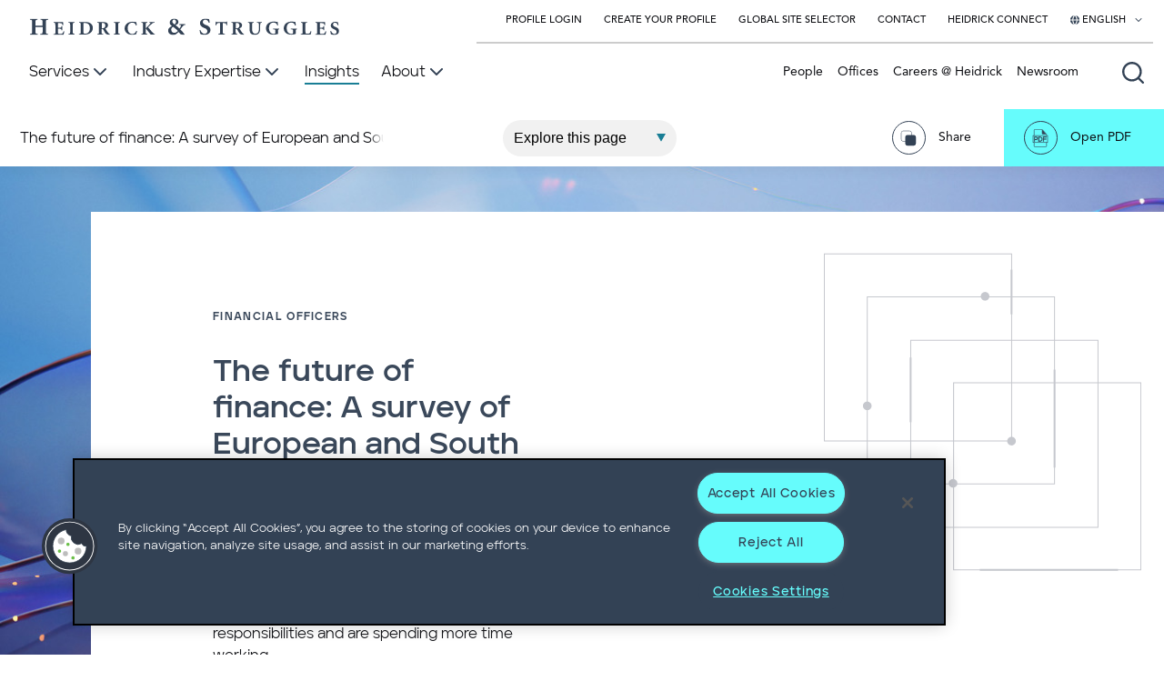

--- FILE ---
content_type: text/html; charset=utf-8
request_url: https://www.heidrick.com/en/insights/financial-officers/the-future-of-finance-a-survey-of-european-and-south-african-cfos
body_size: 35348
content:
<!--Outer Layout needed for Sitecore Forms-->





<!DOCTYPE html>
<html lang="en" xmlns="http://www.w3.org/1999/xhtml">
<head>
   
    

<!-- OneTrust Cookies Consent Notice start for http://www.heidrick.com -->

<script type="text/javascript" src="https://cdn.cookielaw.org/consent/0ec921d8-a6f4-4b41-9e9d-0bd7d4499d48/OtAutoBlock.js"></script>

<script src="https://cdn.cookielaw.org/scripttemplates/otSDKStub.js" type="text/javascript" charset="UTF-8" data-domain-script="0ec921d8-a6f4-4b41-9e9d-0bd7d4499d48"></script>

<script type="text/javascript">

        function OptanonWrapper() { }

</script>

<!-- OneTrust Cookies Consent Notice end for http://www.heidrick.com -->
   
    <!--BrightEdge script-->
    <script src="//cdn.bc0a.com/autopilot/f00000000260899/autopilot_sdk.js"></script>

    <meta charset="utf-8">
    <meta http-equiv="X-UA-Compatible" content="IE=edge">
    <meta name="viewport" content="width=device-width, initial-scale=1">
    <meta name="languageFilter" content="en" />
    <title>The future of finance: A survey of European and South African CFOs | Insights | Heidrick &amp; Struggles</title>

<meta name="title" content="The future of finance: A survey of European and South African CFOs | Insights | Heidrick &amp; Struggles" />
<meta name="description" content="A recent survey of 450 CFOs in Europe and South Africa shows that CFOs themselves and their function have taken on new responsibilities and are spending more time working." />
<meta name="keywords" content="" />

<meta name="sitesection" content="insights" />
<meta name="sectiontitle" content="Insights" />
<meta name="pagetitle" content="The future of finance: A survey of European and South African CFOs" />

<meta property="og:url" content="https://www.heidrick.com/en/insights/financial-officers/the-future-of-finance-a-survey-of-european-and-south-african-cfos" />
<meta property="og:type" content="website" />
<meta property="og:title" content="The future of finance: A survey of European and South African CFOs | Insights | Heidrick &amp; Struggles" />
<meta property="og:description" />

    <meta property="og:image" content="https://www.heidrick.com/-/media/heidrickcom/images/insights/the-future-of-finance-a-survey-of-european-and-south-african-cfos/the-future-of-finance-emea-social-card-1200px.png?rev=1ce6ddafe0a54964a02f3b19d0cc1d69" />

<meta name="twitter:card" content="summary_large_image"/>
<meta name="twitter:site" content="@HSIItweets"/>
<meta name="twitter:title" content="The future of finance: A survey of European and South African CFOs | Insights | Heidrick &amp; Struggles"/>
<meta name="twitter:description" />

    <meta name="twitter:image" content="https://www.heidrick.com/-/media/heidrickcom/images/insights/the-future-of-finance-a-survey-of-european-and-south-african-cfos/the-future-of-finance-emea-social-card-1200px.png?rev=1ce6ddafe0a54964a02f3b19d0cc1d69" />

    <link rel="canonical" href="https://www.heidrick.com/en/insights/financial-officers/the-future-of-finance-a-survey-of-european-and-south-african-cfos" />

    <link rel='alternate' hreflang='x-default' href='https://www.heidrick.com/en/insights/financial-officers/the-future-of-finance-a-survey-of-european-and-south-african-cfos' />

<link rel="icon" href="/favicon.ico" type="image/x-icon">

    <meta name="robots" content="index,follow" />
    <link href="https://fonts.googleapis.com/css?family=IBM+Plex+Mono|Montserrat" rel="stylesheet">
    <link rel="stylesheet" href="/Project/HeidrickCom/assets/public/main.css?v=639050568920000000">

    
    


    
    
    

    

    <!-- Google Tag Manager -->
<script>(function(w,d,s,l,i){w[l]=w[l]||[];w[l].push({'gtm.start':
new Date().getTime(),event:'gtm.js'});var f=d.getElementsByTagName(s)[0],
j=d.createElement(s),dl=l!='dataLayer'?'&l='+l:'';j.async=true;j.src=
'https://www.googletagmanager.com/gtm.js?id='+i+dl;f.parentNode.insertBefore(j,f);
})(window,document,'script','dataLayer','GTM-N7VFLC');</script>
<!-- End Google Tag Manager -->
</head>
<body>
    

<div id="app" class="" :class="{'animations-paused': animationsPaused}">
    <!-- BEGIN NOINDEX -->
    
    <link rel="stylesheet" href="https://static.cloud.coveo.com/searchui/v2.10116/css/CoveoFullSearch.css" />
<link rel="stylesheet" href="https://static.cloud.coveo.com/coveoforsitecore/ui/v0.64.7/css/CoveoForSitecore.css" />
<script class="coveo-script" type="text/javascript" src='https://static.cloud.coveo.com/searchui/v2.10116/js/CoveoJsSearch.Lazy.min.js'></script>
<script class="coveo-for-sitecore-script" type="text/javascript" src='https://static.cloud.coveo.com/coveoforsitecore/ui/v0.64.7/js/CoveoForSitecore.Lazy.min.js'></script>
<script type="text/javascript" src="https://static.cloud.coveo.com/searchui/v2.10116/js/cultures/en.js"></script>

<div>


    
    
    <!-- Resources -->
    <div id="SearchResourcesProperties_3491f849c4744f4891e1ccfa7ed17ed8"
         class="CoveoForSitecoreContext"
                    data-sc-should-have-analytics-component='true'
            data-sc-analytics-enabled='true'
            data-sc-current-language='en'
            data-prebind-sc-language-field-name='fieldTranslator'
            data-sc-language-field-name='_language'
            data-sc-labels='{&quot;Ascending&quot; : &quot;Ascending&quot; , &quot;Descending&quot; : &quot;Descending&quot; , &quot;Created By&quot; : &quot;Created by&quot; , &quot;Creation Time&quot; : &quot;Creation time.&quot; , &quot;Template&quot; : &quot;Template&quot; , &quot;Updated By&quot; : &quot;Updated by&quot; , &quot;Created&quot; : &quot;Created&quot; , &quot;Language&quot; : &quot;Language&quot; , &quot;Last Time Modified&quot; : &quot;Last time modified.&quot; , &quot;Uniform resource identifier&quot; : &quot;URI&quot; , &quot;Search is currently unavailable&quot; : &quot;Oops! Something went wrong on the server.&quot; , &quot;If the problem persists contact the administrator.&quot; : &quot;If the problem persists contact the administrator.&quot;}'
            data-sc-maximum-age='900000'
            data-sc-page-name='The future of finance A survey of European and South African CFOs'
            data-sc-page-name-full-path='/sitecore/content/HeidrickCom/Home/Insights/Financial Officers/The future of finance A survey of European and South African CFOs'
            data-sc-index-source-name='Coveo_web_index - prod2'
            data-sc-is-in-experience-editor='false'
            data-sc-is-user-anonymous='true'
            data-sc-item-uri='sitecore://web/{930502EF-C276-4FF3-A5A1-F1DF6749E4DF}?lang=en&amp;ver=1'
            data-sc-item-id='930502ef-c276-4ff3-a5a1-f1df6749e4df'
            data-prebind-sc-latest-version-field-name='fieldTranslator'
            data-sc-latest-version-field-name='_latestversion'
            data-sc-rest-endpoint-uri='https://heidrickstrugglesproduction4bpxmcdy.org.coveo.com/rest'
            data-sc-analytics-endpoint-uri='https://heidrickstrugglesproduction4bpxmcdy.analytics.org.coveo.com/rest/ua'
            data-sc-site-name='hsw'
            data-sc-field-prefix='f'
            data-sc-field-suffix='4072'
            data-sc-prefer-source-specific-fields='false'
            data-sc-external-fields='[{&quot;fieldName&quot;:&quot;permanentid&quot;,&quot;shouldEscape&quot;:false}]'
            data-sc-source-specific-fields='[{&quot;fieldName&quot;:&quot;attachmentparentid&quot;},{&quot;fieldName&quot;:&quot;author&quot;},{&quot;fieldName&quot;:&quot;clickableuri&quot;},{&quot;fieldName&quot;:&quot;collection&quot;},{&quot;fieldName&quot;:&quot;concepts&quot;},{&quot;fieldName&quot;:&quot;date&quot;},{&quot;fieldName&quot;:&quot;filetype&quot;},{&quot;fieldName&quot;:&quot;indexeddate&quot;},{&quot;fieldName&quot;:&quot;isattachment&quot;},{&quot;fieldName&quot;:&quot;language&quot;},{&quot;fieldName&quot;:&quot;printableuri&quot;},{&quot;fieldName&quot;:&quot;rowid&quot;},{&quot;fieldName&quot;:&quot;size&quot;},{&quot;fieldName&quot;:&quot;source&quot;},{&quot;fieldName&quot;:&quot;title&quot;},{&quot;fieldName&quot;:&quot;topparent&quot;},{&quot;fieldName&quot;:&quot;topparentid&quot;},{&quot;fieldName&quot;:&quot;transactionid&quot;},{&quot;fieldName&quot;:&quot;uri&quot;},{&quot;fieldName&quot;:&quot;urihash&quot;}]'
>
    </div>
    <script type="text/javascript">
        var endpointConfiguration = {
            itemUri: "sitecore://web/{930502EF-C276-4FF3-A5A1-F1DF6749E4DF}?lang=en&amp;ver=1",
            siteName: "hsw",
            restEndpointUri: "https://heidrickstrugglesproduction4bpxmcdy.org.coveo.com/rest"
        };
        if (typeof (CoveoForSitecore) !== "undefined") {
            CoveoForSitecore.SearchEndpoint.configureSitecoreEndpoint(endpointConfiguration);
            CoveoForSitecore.version = "5.0.1368.1";
            var context = document.getElementById("SearchResourcesProperties_3491f849c4744f4891e1ccfa7ed17ed8");
            if (!!context) {
                CoveoForSitecore.Context.configureContext(context);
            }
        }
    </script>
</div>
        <div hidden>Identified Country: </div>

    



        <nav>
                <div class="accessible-buttons">
                    <div class="accessible-buttons__skip accessible-buttons__button">
                        Skip to <a href='#main'>content</a> or <a href='#footer'>footer</a>
                    </div>
                    <button class="accessible-buttons__pause accessible-buttons__button" v-on:click="toggleAnimations()">Pause Animations</button>
                </div>
            <div is="navigation" inline-template>
                <div class="navigation ">

                    <div class="navigation__logo">
                        <div class="navigation__homepage-logo homepage-logo">
                            <a href="/en">
                                <svg class="homepage-logo__svg" width="341" height="19" viewBox="0 0 341 19" fill="none" xmlns="http://www.w3.org/2000/svg" role="img" aria-label="Heidrick & Struggles Homepage">
                                    <g clip-path="url(#clip0)">
                                        <g class="homepage-logo__first-word-first-letter">
                                            <path fill-rule="evenodd" clip-rule="evenodd" d="M14.796 8.16487V4.83365C14.796 2.03971 14.5881 1.8248 12.5085 1.60988V0.857666H20.9306V1.71734C18.7471 1.8248 18.4351 2.03971 18.4351 4.9411V14.0751C18.4351 16.869 18.6431 17.084 20.8266 17.2989V18.1586H12.3006V17.2989C14.5881 17.1914 14.9 16.9765 14.9 14.0751V9.77676H6.99784V14.0751C6.99784 16.869 7.20579 17.084 9.38927 17.2989V18.1586H0.967257V17.2989C3.15074 17.1914 3.35869 16.9765 3.35869 14.0751V4.83365C3.35869 2.03971 3.15074 1.8248 0.863281 1.60988V0.857666H9.2853V1.71734C7.20579 1.8248 6.99784 2.03971 6.99784 4.9411V8.27233H14.796V8.16487Z" fill="#334255" />
                                        </g>
                                        <g class="homepage-logo__first-word-other-letters">
                                            <path fill-rule="evenodd" clip-rule="evenodd" d="M28.8327 7.51991C28.8327 5.26327 28.6248 5.04835 27.0651 4.9409V4.29614H37.3587C37.3587 4.61852 37.4627 6.2304 37.5667 7.62737L36.7349 7.73483C36.5269 6.7677 36.319 6.12294 35.9031 5.80057C35.5911 5.47819 34.7593 5.37073 33.5116 5.37073H32.6798C31.848 5.37073 31.744 5.37073 31.744 6.12294V10.4213H33.4076C35.3832 10.4213 35.3832 10.3138 35.5911 8.70196H36.4229V13.3227H35.5911C35.3832 11.7108 35.2792 11.6033 33.4076 11.6033H31.744V14.9346C31.744 16.439 31.848 16.8688 32.2639 17.0838C32.6798 17.2987 33.3037 17.2987 34.1355 17.2987C35.1752 17.2987 36.215 17.1912 36.7349 16.6539C37.1508 16.2241 37.4627 15.5793 37.8786 14.5047L38.7104 14.6122C38.6064 15.4719 38.0865 17.621 37.8786 18.1583H26.8572V17.5136C28.7287 17.4061 28.9367 17.2987 28.9367 14.9346V7.51991H28.8327Z" fill="#334255" />
                                            <path fill-rule="evenodd" clip-rule="evenodd" d="M48.0683 14.7197C48.0683 16.9763 48.2762 17.1912 49.9398 17.2987V17.9434H43.2854V17.2987C44.949 17.1912 45.157 17.0838 45.157 14.7197V7.51991C45.157 5.26327 44.949 5.04835 43.2854 4.9409V4.29614H49.9398V4.9409C48.2762 5.04835 48.0683 5.26327 48.0683 7.51991V14.7197Z" fill="#334255" />
                                            <path fill-rule="evenodd" clip-rule="evenodd" d="M59.7136 6.44536C59.7136 5.90806 59.7136 5.47823 59.9216 5.37077C60.0256 5.26331 60.5454 5.26331 61.1693 5.26331C64.3925 5.26331 66.784 6.66028 66.784 11.1736C66.784 14.7197 64.8084 17.0838 61.5852 17.0838C59.9216 17.0838 59.7136 16.654 59.7136 14.7197V6.44536ZM55.0347 4.29618V4.94093C56.5944 5.04839 56.8023 5.26331 56.8023 7.51995V14.8272C56.8023 17.0838 56.5944 17.2987 54.8268 17.4062V18.0509H60.5454C65.8482 18.0509 70.1112 15.7943 70.1112 10.5288C70.1112 8.59454 69.2794 7.09011 68.1356 6.12298C66.576 4.72602 64.2886 4.18872 61.7931 4.18872H55.0347V4.29618Z" fill="#334255" />
                                            <path fill-rule="evenodd" clip-rule="evenodd" d="M79.8848 6.01549C79.8848 5.15581 79.9887 5.15581 81.0285 5.15581C82.2762 5.15581 83.8358 5.90803 83.8358 7.94975C83.8358 9.02434 83.5239 9.99147 82.5881 10.6362C82.0683 11.0661 81.4444 11.1735 80.5086 11.1735H79.8848V6.01549ZM79.8848 12.0332H80.4046C81.1325 12.0332 81.4444 12.2481 81.7563 12.8929C82.3802 14.0749 83.004 15.257 83.6279 16.2241C84.4597 17.4061 85.2915 18.0509 87.9949 18.1583H88.8267V17.5136C88.3068 17.2987 87.8909 17.0838 87.475 16.6539C87.0591 16.2241 86.4352 15.3644 85.7074 14.2898C85.0835 13.3227 84.1478 11.8183 83.8358 11.281C85.6034 10.6362 86.7472 9.56163 86.7472 7.73483C86.7472 6.55278 86.1233 5.58565 85.2915 5.04836C84.3557 4.51106 83.212 4.29614 81.2365 4.29614H75.1019V4.9409C76.7655 5.04835 76.8695 5.26327 76.8695 7.51991V14.8271C76.8695 17.0838 76.6615 17.2987 74.9979 17.4061V18.0509H81.5484V17.4061C79.8848 17.2987 79.6768 17.1912 79.6768 14.8271V12.0332H79.8848Z" fill="#334255" />
                                            <path fill-rule="evenodd" clip-rule="evenodd" d="M97.9764 14.7197C97.9764 16.9763 98.1843 17.1912 99.8479 17.2987V17.9434H93.1935V17.2987C94.8571 17.1912 95.065 17.0838 95.065 14.7197V7.51991C95.065 5.26327 94.8571 5.04835 93.1935 4.9409V4.29614H99.8479V4.9409C98.1843 5.04835 97.9764 5.26327 97.9764 7.51991V14.7197Z" fill="#334255" />
                                            <path fill-rule="evenodd" clip-rule="evenodd" d="M117.524 8.05735C116.796 5.5858 115.444 4.94104 113.469 4.94104C110.038 4.94104 108.374 7.84243 108.374 10.8513C108.374 14.7198 110.453 17.4063 113.365 17.4063C115.652 17.4063 116.796 16.2242 117.94 13.9676L118.771 14.0751C118.46 15.2571 117.94 16.869 117.628 17.7287C117.004 17.8361 115.028 18.2659 113.469 18.2659C107.438 18.2659 105.047 14.6123 105.047 11.2811C105.047 7.09022 108.582 3.86646 113.885 3.86646C115.756 3.86646 117.316 4.29629 117.94 4.40375C118.148 5.5858 118.252 6.44547 118.356 7.84243L117.524 8.05735Z" fill="#334255" />
                                            <path fill-rule="evenodd" clip-rule="evenodd" d="M128.129 14.7197C128.025 16.9763 128.337 17.1912 130.001 17.2987V17.9434H123.555V17.2987C125.114 17.1912 125.322 17.0838 125.322 14.7197V7.51991C125.322 5.26327 125.114 5.04835 123.451 4.9409V4.29614H130.001V4.9409C128.337 5.04835 128.233 5.26327 128.233 7.51991V11.0661C129.273 10.0989 132.081 7.30499 133.016 6.12294C133.64 5.37073 133.64 5.15581 133.016 5.04836L132.185 4.9409V4.29614H137.903V4.9409C136.551 5.04835 136.136 5.15581 134.68 6.44532C133.224 7.62737 131.977 8.80942 130.833 9.99146C132.496 11.9257 134.16 13.9674 135.824 15.7942C136.967 16.9763 137.279 17.2987 138.215 17.4061V18.0509H133.744C132.912 16.9763 130.105 13.5376 128.337 11.281H128.233V14.7197H128.129Z" fill="#334255" />
                                        </g>
                                        <g class="homepage-logo__ampersand">
                                            <path fill-rule="evenodd" clip-rule="evenodd" d="M159.842 16.1167C158.074 16.1167 156.307 15.0421 156.307 12.6781C156.307 11.496 156.931 10.4214 158.282 9.45428C160.362 10.9587 161.817 12.1408 163.585 13.9676C162.441 15.2571 161.194 16.1167 159.842 16.1167ZM165.145 6.55289V7.41256L166.08 7.52002C167.328 7.62748 167.224 8.05732 166.6 9.34682C166.184 10.099 165.768 10.8512 165.353 11.3885C163.585 9.56174 161.921 8.27224 160.986 7.73494C161.921 7.19765 162.649 6.76781 163.169 6.44543C163.897 5.90814 164.209 5.15593 164.209 4.1888C164.209 2.03962 162.337 0.427734 159.634 0.427734C156.931 0.427734 154.643 2.46945 154.643 4.83355C154.643 6.44543 155.371 7.41256 157.035 8.59461C154.227 10.2065 152.875 11.3885 152.875 13.7526C152.875 15.9018 154.643 18.4808 158.594 18.4808C160.57 18.4808 162.233 17.5137 164.209 15.0421C165.249 16.1167 165.976 17.0839 166.392 17.4062C166.808 17.7286 168.368 18.3734 170.967 18.3734L171.175 18.051C169.72 16.0093 168.056 14.075 166.288 12.3557C167.12 11.2811 167.848 10.314 168.576 9.34682C169.824 7.94986 170.031 7.52002 171.799 7.41256V6.55289H165.145ZM159.946 6.87527C158.386 5.80068 157.554 4.94101 157.554 3.75896C157.554 2.46945 158.282 1.50232 159.426 1.50232C160.986 1.50232 161.505 2.89929 161.505 3.86642C161.505 5.26339 160.986 6.12306 159.946 6.87527Z" fill="#334255" />
                                        </g>
                                        <g class="homepage-logo__second-word-first-letter">
                                            <path fill-rule="evenodd" clip-rule="evenodd" d="M188.227 12.893C188.747 14.3974 190.307 17.1913 193.114 17.1913C194.985 17.1913 196.025 15.9018 196.025 14.3974C196.025 12.5706 194.986 11.7109 192.802 10.8512L192.282 10.6363C189.891 9.6692 187.915 8.16478 187.915 5.58576C187.915 2.79183 190.203 0.427734 194.154 0.427734C194.985 0.427734 195.921 0.535193 196.753 0.750111C197.169 0.85757 197.585 0.965029 198.001 1.07249C198.105 2.03962 198.313 3.22167 198.625 4.83355L197.585 5.04847C196.961 3.54404 196.129 1.60978 193.738 1.60978C192.074 1.60978 191.034 2.79183 191.034 4.29626C191.034 5.58576 192.074 6.55289 194.154 7.41256L195.089 7.73494C197.377 8.59461 199.456 10.099 199.456 12.893C199.456 16.0093 196.857 18.3734 192.802 18.3734C191.762 18.3734 190.722 18.1585 189.995 17.9435C189.163 17.7286 188.643 17.5137 188.331 17.2988C188.123 16.654 187.707 14.8272 187.499 13.2153L188.227 12.893Z" fill="#334255" />
                                        </g>
                                        <g class="homepage-logo__second-word-other-letters">
                                            <path fill-rule="evenodd" clip-rule="evenodd" d="M212.973 14.7198C212.973 16.9765 213.181 17.1914 215.157 17.2989V17.9436H207.879V17.2989C209.854 17.1914 209.958 17.0839 209.958 14.7198V5.26346H209.438C207.567 5.26346 207.047 5.47838 206.631 5.90821C206.319 6.23059 206.111 6.76788 205.799 7.84247H204.967C205.071 6.33805 205.175 4.83362 205.279 3.75903H205.695C206.111 4.29633 206.319 4.29633 206.943 4.29633H215.989C216.613 4.29633 216.821 4.18887 217.236 3.75903H217.652C217.652 4.6187 217.756 6.33805 217.86 7.73501L217.028 7.84247C216.821 6.66042 216.509 6.12313 216.197 5.80075C215.781 5.47838 215.053 5.37092 213.805 5.37092H212.973V14.7198Z" fill="#334255" />
                                            <path fill-rule="evenodd" clip-rule="evenodd" d="M227.322 6.01549C227.322 5.15581 227.426 5.15581 228.466 5.15581C229.714 5.15581 231.273 5.90803 231.273 7.94975C231.273 9.02434 230.961 9.99147 230.025 10.6362C229.506 11.0661 228.882 11.1735 227.946 11.1735H227.322V6.01549ZM227.322 12.0332H227.842C228.57 12.0332 228.882 12.2481 229.194 12.8929C229.818 14.0749 230.441 15.257 231.065 16.2241C231.897 17.4061 232.729 18.0509 235.432 18.1583H236.264V17.5136C235.744 17.2987 235.432 17.0838 234.912 16.6539C234.496 16.2241 233.873 15.3644 233.145 14.2898C232.521 13.3227 231.689 11.8183 231.273 11.281C233.041 10.6362 234.185 9.56163 234.185 7.73483C234.185 6.55278 233.561 5.58565 232.729 5.04836C231.793 4.51106 230.649 4.29614 228.674 4.29614H222.539V4.9409C224.203 5.04835 224.307 5.26327 224.307 7.51991V14.8271C224.307 17.0838 224.099 17.2987 222.435 17.4061V18.0509H228.986V17.4061C227.322 17.2987 227.114 17.1912 227.114 14.8271V12.0332H227.322Z" fill="#334255" />
                                            <path fill-rule="evenodd" clip-rule="evenodd" d="M246.974 4.29614V4.9409C245.31 5.04835 245.206 5.26327 245.206 7.51991V11.9257C245.206 15.2569 246.35 17.0837 248.845 17.0837C251.445 17.0837 252.796 15.1495 252.796 11.6033V10.0989C252.796 7.84229 252.692 6.66024 252.588 6.01548C252.484 5.26327 251.964 4.9409 250.405 4.9409V4.29614H256.019V4.9409C254.876 4.9409 254.356 5.26327 254.252 6.01548C254.148 6.66024 254.044 7.84229 254.044 10.0989V11.6033C254.044 13.6451 253.732 15.4719 252.484 16.7614C251.549 17.7285 249.885 18.3733 248.325 18.3733C246.87 18.3733 245.31 18.0509 244.166 17.1912C243.023 16.3315 242.503 14.7197 242.503 12.2481V7.51991C242.503 5.26327 242.295 5.04835 240.631 4.9409V4.29614H246.974Z" fill="#334255" />
                                            <path fill-rule="evenodd" clip-rule="evenodd" d="M272.967 8.05739C272.343 5.37092 270.472 4.83362 268.704 4.83362C265.897 4.83362 263.817 7.09026 263.817 10.8513C263.817 14.1825 265.273 17.2989 269.12 17.2989C270.056 17.2989 270.784 17.0839 270.784 15.9019V13.9676C270.784 12.5707 270.68 12.3557 268.288 12.2483V11.4961H274.943V12.2483C273.799 12.4632 273.695 12.4632 273.695 13.9676V15.3646C273.695 16.1168 273.695 16.7616 273.799 17.2989C272.447 17.6212 270.68 18.1585 268.912 18.1585C263.817 18.1585 260.49 15.3646 260.49 11.0662C260.49 6.23059 264.545 3.75903 269.12 3.75903C270.992 3.75903 272.655 4.08141 273.383 4.29633C273.487 5.04854 273.591 6.12313 273.695 7.84247L272.967 8.05739Z" fill="#334255" />
                                            <path fill-rule="evenodd" clip-rule="evenodd" d="M292.411 8.05739C291.787 5.37092 289.915 4.83362 288.148 4.83362C285.34 4.83362 283.261 7.09026 283.261 10.8513C283.261 14.1825 284.717 17.2989 288.564 17.2989C289.499 17.2989 290.227 17.0839 290.227 15.9019V13.9676C290.227 12.5707 290.123 12.3557 287.836 12.2483V11.4961H294.49V12.2483C293.346 12.4632 293.243 12.4632 293.243 13.9676V15.3646C293.243 16.1168 293.242 16.7616 293.346 17.2989C291.995 17.6212 290.123 18.1585 288.46 18.1585C283.365 18.1585 280.038 15.3646 280.038 11.0662C280.038 6.23059 284.093 3.75903 288.668 3.75903C290.539 3.75903 292.203 4.08141 292.931 4.29633C293.035 5.04854 293.139 6.12313 293.243 7.84247L292.411 8.05739Z" fill="#334255" />
                                            <path fill-rule="evenodd" clip-rule="evenodd" d="M303.952 14.7197C303.952 16.2241 304.056 16.7614 304.472 16.8688C304.888 16.9763 305.512 17.0838 306.136 17.0838C306.967 17.0838 308.007 16.9763 308.527 16.439C308.943 16.0092 309.255 15.3644 309.567 14.2898L310.399 14.3973C310.295 15.257 309.775 17.4061 309.567 17.9434H298.857V17.2987C300.729 17.1912 300.833 17.0838 300.833 14.7197V7.51991C300.833 5.26327 300.625 5.04835 298.961 4.9409V4.29614H305.72V4.9409C303.952 5.04835 303.744 5.26327 303.744 7.51991V14.7197H303.952Z" fill="#334255" />
                                            <path fill-rule="evenodd" clip-rule="evenodd" d="M316.845 7.51991C316.845 5.26327 316.637 5.04835 315.077 4.9409V4.29614H325.371C325.371 4.61852 325.475 6.2304 325.579 7.62737L324.747 7.73483C324.539 6.7677 324.331 6.12294 323.915 5.80057C323.499 5.47819 322.771 5.37073 321.524 5.37073H320.692C319.86 5.37073 319.756 5.37073 319.756 6.12294V10.4213H321.42C323.395 10.4213 323.395 10.3138 323.707 8.70196H324.539V13.3227H323.707C323.499 11.7108 323.395 11.6033 321.42 11.6033H319.756V14.9346C319.756 16.439 319.86 16.8688 320.276 17.0838C320.692 17.2987 321.316 17.2987 322.147 17.2987C323.187 17.2987 324.227 17.1912 324.747 16.6539C325.163 16.2241 325.475 15.5793 325.891 14.5047L326.722 14.6122C326.618 15.4719 326.098 17.621 325.891 18.1583H314.765V17.5136C316.637 17.4061 316.845 17.2987 316.845 14.9346V7.51991Z" fill="#334255" />
                                            <path fill-rule="evenodd" clip-rule="evenodd" d="M332.025 13.9676C332.441 15.1496 333.689 17.4062 335.872 17.4062C337.328 17.4062 338.16 16.3317 338.16 15.1496C338.16 13.7526 337.328 13.0004 335.664 12.3557L335.248 12.1408C333.377 11.3885 331.713 10.099 331.713 8.16477C331.713 5.90814 333.585 3.97388 336.704 3.97388C337.328 3.97388 338.056 4.08134 338.784 4.29625C339.095 4.40371 339.511 4.51117 339.719 4.61863C339.823 5.37084 339.927 6.33797 340.239 7.62748L339.407 7.73494C338.992 6.44543 338.264 4.94101 336.392 4.94101C335.04 4.94101 334.209 5.90814 334.209 7.09019C334.209 8.16477 335.04 8.91699 336.704 9.56174L337.432 9.88412C339.199 10.6363 340.863 11.7109 340.863 14.075C340.863 16.5466 338.784 18.4808 335.56 18.4808C334.728 18.4808 333.897 18.3734 333.273 18.1585C332.649 17.9435 332.233 17.8361 331.921 17.6212C331.713 17.0839 331.505 15.5794 331.193 14.3974L332.025 13.9676Z" fill="#334255" />
                                        </g>
                                    </g>
                                    <defs>
                                        <clipPath id="clip0">
                                            <rect width="340" height="18.0531" fill="white" transform="translate(0.863281 0.427734)" />
                                        </clipPath>
                                    </defs>
                                </svg>
                            </a>
                        </div>
                        <a class="navigation__logo-svg-wrapper" href="/" tabindex="-1" aria-hidden="true"><img class="navigation__logo-svg" alt="Heidrick & Struggles Homepage" src="/Project/HeidrickCom/assets/public/images/nav-logo.svg"></a>
                    </div>

                    <div class="navigation__background" v-bind="{'navigation__background--panel-open':megaMenu}"></div>
                    <div class="navigation__top">
                        <ul class="navigation__top-links">
                                            <li>
                                                <a :class="{'navigation__top-link--selected': linkSelected('')}" href="https://leaders.heidrick.com/login" class="navigation__top-link"
                                                   target="_blank">
                                                    Profile Login
                                                </a>
                                            </li>
                                            <li>
                                                <a :class="{'navigation__top-link--selected': linkSelected('')}" href="https://leaders.heidrick.com/register" class="navigation__top-link"
                                                   target="_blank">
                                                    Create Your Profile
                                                </a>
                                            </li>
                                            <li>
                                                <a :class="{'navigation__top-link--selected': linkSelected('')}" href="/en/global-site-selector" class="navigation__top-link"
                                                   target="">
                                                    Global Site Selector
                                                </a>
                                            </li>
                                            <li>
                                                <a :class="{'navigation__top-link--selected': linkSelected('')}" href="/en/contact-us" class="navigation__top-link"
                                                   target="">
                                                    Contact
                                                </a>
                                            </li>
                                            <li>
                                                <a :class="{'navigation__top-link--selected': linkSelected('')}" href="https://connect.heidrick.com/signin" class="navigation__top-link"
                                                   target="">
                                                    Heidrick Connect
                                                </a>
                                            </li>

                                <li>
                                    <div is="languageMenu" inline-template>
                                        <div class="navigation__lang-menu-wrapper">
                                            <button aria-label="Select your language" v-bind:class="{'navigation__top-link-lang--selected' : languageMenuOpen}" class="navigation__top-link navigation__top-link-lang" v-on:click="toggleLanguageMenu()" v-bind:aria-expanded="languageMenuOpen ? 'true' : 'false'">
                                                <svg class="icon icon-globe" aria-hidden="true" focusable="false">
                                                    <use href="/Project/HeidrickCom/assets/public/sprite.svg#globe"></use>
                                                </svg>
                                                <span>English</span>
                                                <svg class="icon" aria-hidden="true" focusable="false">
                                                    <use href="/Project/HeidrickCom/assets/public/sprite.svg#chevron-down"></use>
                                                </svg>
                                            </button>
                                            <ul v-on-clickaway="() => {clickawayLanguageMenu()}" v-bind:class="{'navigation__lang-menu--open' : languageMenuOpen}" class="navigation__lang-menu" v-bind:aria-hidden="languageMenuOpen ? 'false' : 'true'">
                                                    <li class="navigation__lang-menu-item navigation__lang-menu-item--active">
                                                            <span focusable="false">English</span>
                                                    </li>
                                                    <li class="navigation__lang-menu-item ">
                                                            <a href="#" v-on:click.prevent="selectLanguage('#', 'ja', '日本語')" role="button">日本語</a>
                                                    </li>
                                            </ul>
                                        </div>
                                    </div>
                                </li>

                        </ul>
                    </div>


                    <div class="navigation__homepage-vertical-spacer"></div>


                    <div class="navigation__header"
                         v-bind:class="{ 'navigation__header--menu-open': megaMenu }">
                        <div class="navigation__left">

                            <div class="navigation__homepage-margin-spacer"></div>

                            <ul class="navigation__primary-links">
                                                    <li>
                                                        <button aria-label="Services" id="button-69347d20-0473-4e60-91a3-0d55bbc9192e" v-on:click="setMegaMenu('69347d20-0473-4e60-91a3-0d55bbc9192e')" class="navigation__primary-link" v-bind:class="[{'navigation__primary-link--selected': megaMenu === '69347d20-0473-4e60-91a3-0d55bbc9192e'}, {'navigation__primary-link--highlighted': linkSelected('/services')}]" v-bind:aria-expanded="megaMenu === '69347d20-0473-4e60-91a3-0d55bbc9192e' ? 'true' : 'false'">
                                                            <span>Services</span>
                                                            <svg class="icon">
                                                                <use href="/Project/HeidrickCom/assets/public/sprite.svg#chevron-down"></use>
                                                            </svg>
                                                        </button>
                                                    </li>
                                                    <li>
                                                        <button aria-label="Industry Expertise" id="button-de7f75f8-052c-4091-bf48-6eac7f29d475" v-on:click="setMegaMenu('de7f75f8-052c-4091-bf48-6eac7f29d475')" class="navigation__primary-link" v-bind:class="[{'navigation__primary-link--selected': megaMenu === 'de7f75f8-052c-4091-bf48-6eac7f29d475'}, {'navigation__primary-link--highlighted': linkSelected('/industries')}]" v-bind:aria-expanded="megaMenu === 'de7f75f8-052c-4091-bf48-6eac7f29d475' ? 'true' : 'false'">
                                                            <span>Industry Expertise</span>
                                                            <svg class="icon">
                                                                <use href="/Project/HeidrickCom/assets/public/sprite.svg#chevron-down"></use>
                                                            </svg>
                                                        </button>
                                                    </li>
                                                    <li>
                                                        <a href="/en/insights" class="navigation__primary-link" :class="{'navigation__primary-link--selected': linkSelected('/insights')}">
                                                            <span>Insights</span>
                                                        </a>
                                                    </li>
                                                    <li>
                                                        <button aria-label="About" id="button-645eab33-d2a0-4a40-b214-b2b9172d26dc" v-on:click="setMegaMenu('645eab33-d2a0-4a40-b214-b2b9172d26dc')" class="navigation__primary-link" v-bind:class="[{'navigation__primary-link--selected': megaMenu === '645eab33-d2a0-4a40-b214-b2b9172d26dc'}, {'navigation__primary-link--highlighted': linkSelected('/about-us')}]" v-bind:aria-expanded="megaMenu === '645eab33-d2a0-4a40-b214-b2b9172d26dc' ? 'true' : 'false'">
                                                            <span>About</span>
                                                            <svg class="icon">
                                                                <use href="/Project/HeidrickCom/assets/public/sprite.svg#chevron-down"></use>
                                                            </svg>
                                                        </button>
                                                    </li>

                            </ul>
                        </div>

                        <div class="navigation__right" :aria-hidden="siteSearchOpen? 'true' : 'false'">
                            <button v-on:click="setMegaMenu(true)" v-bind:aria-label="megaMenu ? 'Close Mobile Menu' : 'Open Mobile Menu'" class="navigation__menu">
                                <svg class="navigation__menu-icon icon" v-bind:class="{'navigation__menu-icon--open':megaMenu}">
                                    <use href="/Project/HeidrickCom/assets/public/sprite.svg#menu"></use>
                                </svg>
                                <span class="navigation__menu-label" v-text="megaMenu ? 'Close' : 'Open'"></span>
                            </button>
                            <button v-on:click="setSecondaryLinksOpen(!secondaryLinksOpen)" aria-label="Open Secondary Links Menu" class="navigation__menu navigation__menu--secondary">
                                <svg class="navigation__menu-icon icon" v-bind:class="{'navigation__menu-icon--open':secondaryLinksOpen}">
                                    <use href="/Project/HeidrickCom/assets/public/sprite.svg#menu"></use>
                                </svg>
                                <span class="navigation__menu-label" v-text="'Menu'"></span>
                            </button>
                            <ul class="navigation__secondary-links">
                                                <li>
                                                    <a href="/en/people" class="navigation__secondary-link" :class="{'navigation__secondary-link--selected': linkSelected('/professionals')}"
                                                       target="">
                                                        People 
                                                    </a>

                                                </li>
                                                <li>
                                                    <a href="/en/offices" class="navigation__secondary-link" :class="{'navigation__secondary-link--selected': linkSelected('/offices')}"
                                                       target="">
                                                        Offices
                                                    </a>

                                                </li>
                                                <li>
                                                    <a href="/en/careers" class="navigation__secondary-link" :class="{'navigation__secondary-link--selected': linkSelected('/careers')}"
                                                       target="">
                                                        Careers @ Heidrick
                                                    </a>

                                                </li>
                                                <li>
                                                    <a href="https://heidrick.mediaroom.com/" class="navigation__secondary-link" :class="{'navigation__secondary-link--selected': linkSelected('')}"
                                                       target="_blank">
                                                        Newsroom 
                                                    </a>

                                                </li>

                            </ul>
                                <button class="navigation__search" aria-label="Open global search" v-on:click="toggleSearch">
                                    <svg class="navigation__search__icon icon">
                                        <use href="/Project/HeidrickCom/assets/public/sprite.svg#search"></use>
                                    </svg>
                                </button>
                                <div v-on-clickaway="()=>{toggleSearch(false)}" :aria-hidden="siteSearchOpen ? 'true' : 'false'" class="navigation-search coveo-header-desktop-search" v-bind:class="[{'navigation-search--open':siteSearchOpen},{'navigation-search--tray-open': trayOpenHasResults}, {'desktop-search-box-visibility': !siteSearchOpen}]">
                                    



<script>
    document.addEventListener("CoveoSearchEndpointInitialized", function() {
        var searchboxElement = document.getElementById("_185F67BF-1D73-4AEE-9564-FDE5B0EB24D0");
        searchboxElement.addEventListener("CoveoComponentInitialized", function() {
            CoveoForSitecore.initSearchboxIfStandalone(searchboxElement, "/en/search");
        });
    })
</script>    <div id="_185F67BF-1D73-4AEE-9564-FDE5B0EB24D0_container" class="coveo-for-sitecore-search-box-container"
           data-prebind-maximum-age='currentMaximumAge'
  data-pipeline='global-search'
>
        <div id="_185F67BF-1D73-4AEE-9564-FDE5B0EB24D0"
             class="CoveoSearchbox"
               data-enable-omnibox='true'
  data-prebind-maximum-age='currentMaximumAge'
  data-pipeline='global-search'
  data-placeholder='What can we help you find'
  data-query-suggest-character-threshold='1'
  data-clear-filters-on-new-query='false'
>
            
            
<script type="text/javascript">
    document.addEventListener("CoveoSearchEndpointInitialized", function() {
        var componentId = "_185F67BF-1D73-4AEE-9564-FDE5B0EB24D0";
        var componentElement = document.getElementById(componentId);

        function showError(error) {
                console.error(error);
        }

        function areCoveoResourcesIncluded() {
            return typeof (Coveo) !== "undefined";
        }

        if (areCoveoResourcesIncluded()) {
            var event = document.createEvent("CustomEvent");
            event.initEvent("CoveoComponentInitialized", false, true);
            
            setTimeout(function() {
                componentElement.dispatchEvent(event);
            }, 0);
        } else {
            componentElement.classList.add("invalid");
            showError("The Coveo Resources component must be included in this page.");
        }
    });
</script>
            <div class="CoveoForSitecoreBindWithUserContext"></div>
            <div class="CoveoForSitecoreExpressions"></div>
            <div class="CoveoForSitecoreConfigureSearchHub" data-sc-search-hub="global"></div>
        </div>
<div>
    
    

        <div id='coveob4cfc330'
             class="CoveoFacetValueSuggestions"
                               data-prebind-field='fieldTranslator'
                  data-field='@siteSection'
>
        </div>
</div>        
    </div>

                                </div>
                        </div>
                    </div>
                        <div is="megaMenu" inline-template class='mega-menu'>
                            <div>
    <div id="69347d20-0473-4e60-91a3-0d55bbc9192e" v-on-clickaway="() => {clickawayMegaMenu('69347d20-0473-4e60-91a3-0d55bbc9192e')}" class="mega-menu-desktop" v-bind:aria-hidden="megaMenu === '69347d20-0473-4e60-91a3-0d55bbc9192e' ? 'false' : 'true'" v-bind:class="{'mega-menu-desktop--open': megaMenu === '69347d20-0473-4e60-91a3-0d55bbc9192e'}">
        <div class="mega-menu-desktop__menu">
            <h2 class="mega-menu-desktop__eyebrow eyebrow">Services</h2>
            <svg class="circle-accent circle-accent--teal icon" aria-hidden="true" focusable="false">
                <use href="/Project/HeidrickCom/assets/public/sprite.svg#circle-accent"></use>
            </svg>
            <div class="mega-menu-desktop__sections">
                                <div class="mega-menu-desktop__section">
                                    <a href="/en/services/executive-search">
                                        <div class="mega-menu-desktop__level-one-link-text">Executive Search</div>
                                    </a>


                                        <ul class="mega-menu-desktop__level-two-links-list">
                                                    <li class="mega-menu-desktop__level-two-link">
                                                        <a class="mega-menu-desktop__level-two-link-text" href="/en/services/executive-search/ceo-board-of-directors">
                                                            Chief Executive Officer & Board of Directors
                                                        </a>
                                                    </li>
                                                    <li class="mega-menu-desktop__level-two-link">
                                                        <a class="mega-menu-desktop__level-two-link-text" href="/en/services/executive-search/digital-officers">
                                                            Digital Officers
                                                        </a>
                                                    </li>
                                                    <li class="mega-menu-desktop__level-two-link">
                                                        <a class="mega-menu-desktop__level-two-link-text" href="/en/services/executive-search/financial-officers">
                                                            Financial Officers
                                                        </a>
                                                    </li>
                                                    <li class="mega-menu-desktop__level-two-link">
                                                        <a class="mega-menu-desktop__level-two-link-text" href="/en/services/executive-search/human-resources-officers">
                                                            Human Resources Officers
                                                        </a>
                                                    </li>
                                                    <li class="mega-menu-desktop__level-two-link">
                                                        <a class="mega-menu-desktop__level-two-link-text" href="/en/services/executive-search/legal-risk-compliance-government-affairs">
                                                            Legal, Risk, Compliance & Government Affairs
                                                        </a>
                                                    </li>
                                                    <li class="mega-menu-desktop__level-two-link">
                                                        <a class="mega-menu-desktop__level-two-link-text" href="/en/services/executive-search/marketing-sales-strategy-officers">
                                                            Marketing, Sales & Strategy Officers
                                                        </a>
                                                    </li>
                                                    <li class="mega-menu-desktop__level-two-link">
                                                        <a class="mega-menu-desktop__level-two-link-text" href="/en/services/executive-search/supply-chain-operations-officers">
                                                            Supply Chain & Operations Officers
                                                        </a>
                                                    </li>
                                                    <li class="mega-menu-desktop__level-two-link">
                                                        <a class="mega-menu-desktop__level-two-link-text" href="/en/services/executive-search/technology-officers">
                                                            Technology Officers
                                                        </a>
                                                    </li>

                                        </ul>
                                                                                <ul class="mega-menu-desktop__section-cta">
                                                <li>
                                                    <div is="Cta" inline-template>
                                                        <a class="cta cta--no-outline" href="/en/industries" aria-label="View all Industry Expertise">
                                                            <div class="cta__inner" v-on:mouseover="changeIcon" v-on:mouseleave="resetIcon">
                                                                <div class="cta__label">View all Industry Expertise</div>
                                                                <svg class="cta__icon icon">
                                                                    <path ref="arrow" class="arrow" fill-rule="evenodd" clip-rule="evenodd" d="M1.50692 0.707427C1.61394 0.648997 1.74433 0.653667 1.8469 0.719605L6.51357 3.7196C6.60897 3.78094 6.66665 3.88658 6.66665 4C6.66665 4.11342 6.60897 4.21906 6.51357 4.28039L1.8469 7.28039C1.74433 7.34633 1.61394 7.351 1.50692 7.29257C1.39989 7.23414 1.33331 7.12193 1.33331 7V0.999998C1.33331 0.878062 1.39989 0.765857 1.50692 0.707427ZM1.99998 1.61055V6.38944L5.71689 4L1.99998 1.61055Z" fill="inherit" />
                                                                    <circle ref="circle" class="circle" cx="4" cy="4" r="4" fill="inherit" style="visibility: hidden;"></circle>
                                                                </svg>
                                                            </div>
                                                        </a>
                                                    </div>
                                                </li>
                                            </ul>
                                </div>
                                <div class="mega-menu-desktop__section">
                                    <a href="/en/services/leadership">
                                        <div class="mega-menu-desktop__level-one-link-text">Leadership</div>
                                    </a>


                                        <ul class="mega-menu-desktop__level-two-links-list">
                                                    <li class="mega-menu-desktop__level-two-link">
                                                        <a class="mega-menu-desktop__level-two-link-text" href="/en/services/leadership/agile-leader-potential">
                                                            Agile Leader Potential
                                                        </a>
                                                    </li>
                                                    <li class="mega-menu-desktop__level-two-link">
                                                        <a class="mega-menu-desktop__level-two-link-text" href="/en/services/leadership/board-effectiveness">
                                                            Board Effectiveness
                                                        </a>
                                                    </li>
                                                    <li class="mega-menu-desktop__level-two-link">
                                                        <a class="mega-menu-desktop__level-two-link-text" href="/en/services/leadership/ceo-succession-planning">
                                                            CEO Succession Planning
                                                        </a>
                                                    </li>
                                                    <li class="mega-menu-desktop__level-two-link">
                                                        <a class="mega-menu-desktop__level-two-link-text" href="/en/services/leadership/chief-executive-acceleration">
                                                            Chief Executive Acceleration
                                                        </a>
                                                    </li>
                                                    <li class="mega-menu-desktop__level-two-link">
                                                        <a class="mega-menu-desktop__level-two-link-text" href="/en/services/leadership/coaching">
                                                            Coaching
                                                        </a>
                                                    </li>
                                                    <li class="mega-menu-desktop__level-two-link">
                                                        <a class="mega-menu-desktop__level-two-link-text" href="/en/services/leadership/digital-leadership">
                                                            Digital Leadership
                                                        </a>
                                                    </li>
                                                    <li class="mega-menu-desktop__level-two-link">
                                                        <a class="mega-menu-desktop__level-two-link-text" href="/en/services/leadership/leadership-assessment">
                                                            Leadership Assessment
                                                        </a>
                                                    </li>
                                                    <li class="mega-menu-desktop__level-two-link">
                                                        <a class="mega-menu-desktop__level-two-link-text" href="/en/services/leadership/leadership-development">
                                                            Leadership Development
                                                        </a>
                                                    </li>
                                                    <li class="mega-menu-desktop__level-two-link">
                                                        <a class="mega-menu-desktop__level-two-link-text" href="/en/services/leadership/mergers-acquisition-talent-planning">
                                                            M&A Talent Planning
                                                        </a>
                                                    </li>
                                                    <li class="mega-menu-desktop__level-two-link">
                                                        <a class="mega-menu-desktop__level-two-link-text" href="/en/services/leadership/team-acceleration">
                                                            Team Acceleration
                                                        </a>
                                                    </li>

                                        </ul>
                                                                    </div>
                                <div class="mega-menu-desktop__section">
                                    <a href="/en/services/corporate-transformation">
                                        <div class="mega-menu-desktop__level-one-link-text">Corporate Transformation</div>
                                    </a>


                                        <ul class="mega-menu-desktop__level-two-links-list">
                                                    <li class="mega-menu-desktop__level-two-link">
                                                        <a class="mega-menu-desktop__level-two-link-text" href="/en/services/corporate-transformation/carve-outs">
                                                            Carve-Outs
                                                        </a>
                                                    </li>
                                                    <li class="mega-menu-desktop__level-two-link">
                                                        <a class="mega-menu-desktop__level-two-link-text" href="/en/services/corporate-transformation/cost-advantage">
                                                            Cost Advantage
                                                        </a>
                                                    </li>
                                                    <li class="mega-menu-desktop__level-two-link">
                                                        <a class="mega-menu-desktop__level-two-link-text" href="/en/services/corporate-transformation/distress-response-restructuring">
                                                            Distress Response & Restructuring
                                                        </a>
                                                    </li>

                                        </ul>
                                                                    </div>
                                <div class="mega-menu-desktop__section">
                                    <a href="/en/services/on-demand-talent">
                                        <div class="mega-menu-desktop__level-one-link-text">On-Demand Talent</div>
                                    </a>


                                        <ul class="mega-menu-desktop__level-two-links-list">
                                                    <li class="mega-menu-desktop__level-two-link">
                                                        <a class="mega-menu-desktop__level-two-link-text" href="/en/services/on-demand-talent/interim-executives">
                                                            Interim Executives
                                                        </a>
                                                    </li>
                                                    <li class="mega-menu-desktop__level-two-link">
                                                        <a class="mega-menu-desktop__level-two-link-text" href="/en/services/on-demand-talent/project-leaders-consultants-experts">
                                                            On-Demand Project Leaders, Consultants, and Experts
                                                        </a>
                                                    </li>

                                        </ul>
                                                                    </div>
                                <div class="mega-menu-desktop__section">
                                    <a href="/en/services/organization-culture">
                                        <div class="mega-menu-desktop__level-one-link-text">Organization & Culture</div>
                                    </a>


                                        <ul class="mega-menu-desktop__level-two-links-list">
                                                    <li class="mega-menu-desktop__level-two-link">
                                                        <a class="mega-menu-desktop__level-two-link-text" href="/en/services/organization-culture/culture-shaping">
                                                            Culture Shaping
                                                        </a>
                                                    </li>
                                                    <li class="mega-menu-desktop__level-two-link">
                                                        <a class="mega-menu-desktop__level-two-link-text" href="/en/services/organization-culture/organization-acceleration">
                                                            Organization Acceleration
                                                        </a>
                                                    </li>
                                                    <li class="mega-menu-desktop__level-two-link">
                                                        <a class="mega-menu-desktop__level-two-link-text" href="/en/services/organization-culture/organizational-simplicity">
                                                            Organizational Simplicity
                                                        </a>
                                                    </li>
                                                    <li class="mega-menu-desktop__level-two-link">
                                                        <a class="mega-menu-desktop__level-two-link-text" href="https://businessfourzero.com/">
                                                            Purpose-Driven Change
                                                        </a>
                                                    </li>

                                        </ul>
                                                                    </div>
                                <div class="mega-menu-desktop__section">
                                    <a href="/en/services/inclusive-leadership">
                                        <div class="mega-menu-desktop__level-one-link-text">Inclusive Leadership</div>
                                    </a>


                                                                    </div>

            </div>
            

        </div>
        <div class="mega-menu-desktop__secondary-panel">
            <div class="mega-menu-desktop__secondary-panel-placeholder">
                
            </div>
            <ul class="mega-menu-desktop__context-links">
                        <li class="mega-menu-desktop__context-link">
                            <a href="/en/services"
                               target="">
                                <div class="mega-menu-desktop__context-link-text">
                                    View all Services
                                </div>
                            </a>
                        </li>
                        <li class="mega-menu-desktop__context-link">
                            <a href="/en/industries"
                               target="">
                                <div class="mega-menu-desktop__context-link-text">
                                    View all Industry Expertise
                                </div>
                            </a>
                        </li>
                        <li class="mega-menu-desktop__context-link">
                            <a href="/en/about-us"
                               target="">
                                <div class="mega-menu-desktop__context-link-text">
                                    Learn more about Heidrick & Struggles
                                </div>
                            </a>
                        </li>
            </ul>
        </div>
    </div>
    <div id="de7f75f8-052c-4091-bf48-6eac7f29d475" v-on-clickaway="() => {clickawayMegaMenu('de7f75f8-052c-4091-bf48-6eac7f29d475')}" class="mega-menu-desktop" v-bind:aria-hidden="megaMenu === 'de7f75f8-052c-4091-bf48-6eac7f29d475' ? 'false' : 'true'" v-bind:class="{'mega-menu-desktop--open': megaMenu === 'de7f75f8-052c-4091-bf48-6eac7f29d475'}">
        <div class="mega-menu-desktop__menu">
            <h2 class="mega-menu-desktop__eyebrow eyebrow">Industry Expertise</h2>
            <svg class="circle-accent circle-accent--teal icon" aria-hidden="true" focusable="false">
                <use href="/Project/HeidrickCom/assets/public/sprite.svg#circle-accent"></use>
            </svg>
            <div class="mega-menu-desktop__sections">
                                <div class="mega-menu-desktop__section">
                                    <a href="/en/industries/consumer-markets">
                                        <div class="mega-menu-desktop__level-one-link-text">Consumer Markets</div>
                                    </a>


                                                                    </div>
                                <div class="mega-menu-desktop__section">
                                    <a href="/en/industries/frontier-tech">
                                        <div class="mega-menu-desktop__level-one-link-text">Frontier Tech</div>
                                    </a>


                                                                    </div>
                                <div class="mega-menu-desktop__section">
                                    <a href="/en/industries/financial-services">
                                        <div class="mega-menu-desktop__level-one-link-text">Financial Services</div>
                                    </a>


                                                                    </div>
                                <div class="mega-menu-desktop__section">
                                    <a href="/en/industries/healthcare-life-sciences">
                                        <div class="mega-menu-desktop__level-one-link-text">Healthcare & Life Sciences</div>
                                    </a>


                                                                    </div>
                                <div class="mega-menu-desktop__section">
                                    <a href="/en/industries/industrial">
                                        <div class="mega-menu-desktop__level-one-link-text">Industrial</div>
                                    </a>


                                                                    </div>
                                <div class="mega-menu-desktop__section">
                                    <a href="/en/industries/private-equity">
                                        <div class="mega-menu-desktop__level-one-link-text">Private Equity</div>
                                    </a>


                                                                    </div>
                                <div class="mega-menu-desktop__section">
                                    <a href="/en/industries/professional-technology-services">
                                        <div class="mega-menu-desktop__level-one-link-text">Professional & Technology Services</div>
                                    </a>


                                                                    </div>
                                <div class="mega-menu-desktop__section">
                                    <a href="/en/industries/social-impact">
                                        <div class="mega-menu-desktop__level-one-link-text">Social Impact</div>
                                    </a>


                                                                    </div>
                                <div class="mega-menu-desktop__section">
                                    <a href="/en/industries/sustainability-climate">
                                        <div class="mega-menu-desktop__level-one-link-text">Sustainability & Climate</div>
                                    </a>


                                                                    </div>
                                <div class="mega-menu-desktop__section">
                                    <a href="/en/industries/technology">
                                        <div class="mega-menu-desktop__level-one-link-text">Technology</div>
                                    </a>


                                                                    </div>
                                <div class="mega-menu-desktop__section">
                                    <a href="/en/industries/venture-capital">
                                        <div class="mega-menu-desktop__level-one-link-text">Venture Capital</div>
                                    </a>


                                                                    </div>

            </div>
            
                <div is="Cta" inline-template>
                    <a class="mega-menu-desktop__cta" href="/en/industries" aria-label="View All Industries">
                        <div class="cta cta--outline">
                            <div class="cta__inner" v-on:mouseover="changeIcon" v-on:mouseleave="resetIcon">
                                <div class="cta__label">View All Industries</div>
                                <svg class="cta__icon icon">

                                    <path ref="arrow" class="arrow" fill-rule="evenodd" clip-rule="evenodd" d="M1.50692 0.707427C1.61394 0.648997 1.74433 0.653667 1.8469 0.719605L6.51357 3.7196C6.60897 3.78094 6.66665 3.88658 6.66665 4C6.66665 4.11342 6.60897 4.21906 6.51357 4.28039L1.8469 7.28039C1.74433 7.34633 1.61394 7.351 1.50692 7.29257C1.39989 7.23414 1.33331 7.12193 1.33331 7V0.999998C1.33331 0.878062 1.39989 0.765857 1.50692 0.707427ZM1.99998 1.61055V6.38944L5.71689 4L1.99998 1.61055Z" fill="inherit" />
                                    <circle ref="circle" class="circle" cx="4" cy="4" r="4" fill="inherit" style="visibility: hidden;"></circle>
                                </svg>
                            </div>
                        </div>
                    </a>
                </div>

        </div>
        <div class="mega-menu-desktop__secondary-panel">
            <div class="mega-menu-desktop__secondary-panel-placeholder">
                
            </div>
            <ul class="mega-menu-desktop__context-links">
                        <li class="mega-menu-desktop__context-link">
                            <a href="/en/industries"
                               target="">
                                <div class="mega-menu-desktop__context-link-text">
                                    View all Industry Expertise
                                </div>
                            </a>
                        </li>
                        <li class="mega-menu-desktop__context-link">
                            <a href="/en/about-us"
                               target="">
                                <div class="mega-menu-desktop__context-link-text">
                                    Learn more about Heidrick & Struggles
                                </div>
                            </a>
                        </li>
            </ul>
        </div>
    </div>
    <div id="645eab33-d2a0-4a40-b214-b2b9172d26dc" v-on-clickaway="() => {clickawayMegaMenu('645eab33-d2a0-4a40-b214-b2b9172d26dc')}" class="mega-menu-desktop" v-bind:aria-hidden="megaMenu === '645eab33-d2a0-4a40-b214-b2b9172d26dc' ? 'false' : 'true'" v-bind:class="{'mega-menu-desktop--open': megaMenu === '645eab33-d2a0-4a40-b214-b2b9172d26dc'}">
        <div class="mega-menu-desktop__menu">
            <h2 class="mega-menu-desktop__eyebrow eyebrow">About</h2>
            <svg class="circle-accent circle-accent--teal icon" aria-hidden="true" focusable="false">
                <use href="/Project/HeidrickCom/assets/public/sprite.svg#circle-accent"></use>
            </svg>
            <div class="mega-menu-desktop__sections">
                                <div class="mega-menu-desktop__section">
                                    <a href="/en/about-us/inclusion-belonging-at-heidrick-struggles">
                                        <div class="mega-menu-desktop__level-one-link-text">Inclusion & Belonging at Heidrick & Struggles</div>
                                    </a>


                                                                    </div>
                                <div class="mega-menu-desktop__section">
                                    <a href="/en/about-us/our-heritage">
                                        <div class="mega-menu-desktop__level-one-link-text">Our Heritage</div>
                                    </a>


                                                                    </div>
                                <div class="mega-menu-desktop__section">
                                    <a href="/en/about-us/our-purpose-vision-and-values">
                                        <div class="mega-menu-desktop__level-one-link-text">Our Purpose, Vision, and Values</div>
                                    </a>


                                                                    </div>
                                <div class="mega-menu-desktop__section">
                                    <a href="/en/about-us/sustainability-at-heidrick-struggles">
                                        <div class="mega-menu-desktop__level-one-link-text">Sustainability at Heidrick & Struggles</div>
                                    </a>


                                                                    </div>

            </div>
            
                <div is="Cta" inline-template>
                    <a class="mega-menu-desktop__cta" href="/en/about-us" aria-label="Learn about the firm">
                        <div class="cta cta--outline">
                            <div class="cta__inner" v-on:mouseover="changeIcon" v-on:mouseleave="resetIcon">
                                <div class="cta__label">Learn about the firm</div>
                                <svg class="cta__icon icon">

                                    <path ref="arrow" class="arrow" fill-rule="evenodd" clip-rule="evenodd" d="M1.50692 0.707427C1.61394 0.648997 1.74433 0.653667 1.8469 0.719605L6.51357 3.7196C6.60897 3.78094 6.66665 3.88658 6.66665 4C6.66665 4.11342 6.60897 4.21906 6.51357 4.28039L1.8469 7.28039C1.74433 7.34633 1.61394 7.351 1.50692 7.29257C1.39989 7.23414 1.33331 7.12193 1.33331 7V0.999998C1.33331 0.878062 1.39989 0.765857 1.50692 0.707427ZM1.99998 1.61055V6.38944L5.71689 4L1.99998 1.61055Z" fill="inherit" />
                                    <circle ref="circle" class="circle" cx="4" cy="4" r="4" fill="inherit" style="visibility: hidden;"></circle>
                                </svg>
                            </div>
                        </div>
                    </a>
                </div>

        </div>
        <div class="mega-menu-desktop__secondary-panel">
            <div class="mega-menu-desktop__secondary-panel-placeholder">
                We help our clients change the world, one leadership team at a time&#174;.
            </div>
            <ul class="mega-menu-desktop__context-links">
                        <li class="mega-menu-desktop__context-link">
                            <a href="/en/about-us"
                               target="">
                                <div class="mega-menu-desktop__context-link-text">
                                    Learn more about Heidrick & Struggles
                                </div>
                            </a>
                        </li>
                        <li class="mega-menu-desktop__context-link">
                            <a href="/en/about-us#policies"
                               target="">
                                <div class="mega-menu-desktop__context-link-text">
                                    Company policies
                                </div>
                            </a>
                        </li>
            </ul>
        </div>
    </div>
                                <div ref="mobileMenu"
                                     class="mega-menu-mobile"
                                     v-bind:aria-hidden="megaMenu ? false : true"
                                     v-bind:class="{'mega-menu-mobile--open': megaMenu}">
                                    <button v-on:click="setMegaMenu(false)"
                                            v-bind:aria-label="megaMenu ? 'Close Mobile Menu' : 'Open Mobile Menu'"
                                            class="navigation__menu mega-menu-mobile__close-button">
                                        <svg class="navigation__menu-icon icon"
                                             v-bind:class="{'navigation__menu-icon--open':megaMenu}">
                                            <use href="/Project/HeidrickCom/assets/public/sprite.svg#menu"></use>
                                        </svg>
                                        <span class="navigation__menu-label" v-text="megaMenu ? 'Close' : 'Open'"></span>
                                    </button>

                                        <div class="navigation-search navigation-search__open">
                                            <div class="navigation-search__form coveo-header-mobile-search">
                                                



<script>
    document.addEventListener("CoveoSearchEndpointInitialized", function() {
        var searchboxElement = document.getElementById("_F561BB16-4C68-4A40-BC4A-D0885DCAD4EB");
        searchboxElement.addEventListener("CoveoComponentInitialized", function() {
            CoveoForSitecore.initSearchboxIfStandalone(searchboxElement, "/en/search");
        });
    })
</script>    <div id="_F561BB16-4C68-4A40-BC4A-D0885DCAD4EB_container" class="coveo-for-sitecore-search-box-container"
           data-prebind-maximum-age='currentMaximumAge'
  data-pipeline='global-search'
>
        <div id="_F561BB16-4C68-4A40-BC4A-D0885DCAD4EB"
             class="CoveoSearchbox"
               data-enable-omnibox='true'
  data-prebind-maximum-age='currentMaximumAge'
  data-pipeline='global-search'
  data-placeholder='What can we help you find'
  data-query-suggest-character-threshold='1'
  data-clear-filters-on-new-query='false'
>
            
            
<script type="text/javascript">
    document.addEventListener("CoveoSearchEndpointInitialized", function() {
        var componentId = "_F561BB16-4C68-4A40-BC4A-D0885DCAD4EB";
        var componentElement = document.getElementById(componentId);

        function showError(error) {
                console.error(error);
        }

        function areCoveoResourcesIncluded() {
            return typeof (Coveo) !== "undefined";
        }

        if (areCoveoResourcesIncluded()) {
            var event = document.createEvent("CustomEvent");
            event.initEvent("CoveoComponentInitialized", false, true);
            
            setTimeout(function() {
                componentElement.dispatchEvent(event);
            }, 0);
        } else {
            componentElement.classList.add("invalid");
            showError("The Coveo Resources component must be included in this page.");
        }
    });
</script>
            <div class="CoveoForSitecoreBindWithUserContext"></div>
            <div class="CoveoForSitecoreExpressions"></div>
            <div class="CoveoForSitecoreConfigureSearchHub" data-sc-search-hub="global"></div>
        </div>
<div>
    
    

        <div id='coveob4cfc330'
             class="CoveoFacetValueSuggestions"
                               data-prebind-field='fieldTranslator'
                  data-field='@siteSection'
>
        </div>
</div>        
    </div>

                                            </div>
                                        </div>

                                    <div class="mega-menu-mobile__panels">
                                        <div class="mega-menu-mobile__panel">
                                            <div class="mega-menu-mobile__links">
                                                    <div class="mega-menu-mobile__language-menu">
                                                        <div class="mega-menu-mobile__language-link-wrapper">
                                                            <button aria-label="Select your language" class="mega-menu-mobile__language-link" v-on:click="setPanel('panel-language-mobile-menu')" v-bind:aria-expanded="panel === 'panel-language-mobile-menu' ? 'true' : 'false'">
                                                                <svg class="icon icon-globe" aria-hidden="true" focusable="false">
                                                                    <use href="/Project/HeidrickCom/assets/public/sprite.svg#globe"></use>
                                                                </svg>
                                                                <span>Language</span>
                                                                <span class="mega-menu-mobile__language-link-separator">|</span>
                                                                <span>English</span>
                                                            </button>
                                                        </div>
                                                    </div>


                                                <ul class="mega-menu-mobile__primary-links">
                                                                        <li class="mega-menu-mobile__primary-link">
                                                                            <button v-on:click="setPanel('69347d20-0473-4e60-91a3-0d55bbc9192e')" v-bind:aria-expanded="panel === '69347d20-0473-4e60-91a3-0d55bbc9192e' ? 'true' : 'false'">
                                                                                Services
                                                                            </button>
                                                                            <!-- HighlightWhenUrlStartsWith: /services  -->
                                                                        </li>
                                                                        <li class="mega-menu-mobile__primary-link">
                                                                            <button v-on:click="setPanel('de7f75f8-052c-4091-bf48-6eac7f29d475')" v-bind:aria-expanded="panel === 'de7f75f8-052c-4091-bf48-6eac7f29d475' ? 'true' : 'false'">
                                                                                Industry Expertise
                                                                            </button>
                                                                            <!-- HighlightWhenUrlStartsWith: /industries  -->
                                                                        </li>
                                                                        <li class="mega-menu-mobile__primary-link">
                                                                            <a href="/en/insights">
                                                                                Insights
                                                                            </a>
                                                                            <!-- HighlightWhenUrlStartsWith: /insights  -->
                                                                        </li>
                                                                        <li class="mega-menu-mobile__primary-link">
                                                                            <button v-on:click="setPanel('645eab33-d2a0-4a40-b214-b2b9172d26dc')" v-bind:aria-expanded="panel === '645eab33-d2a0-4a40-b214-b2b9172d26dc' ? 'true' : 'false'">
                                                                                About
                                                                            </button>
                                                                            <!-- HighlightWhenUrlStartsWith: /about-us  -->
                                                                        </li>

                                                </ul>
                                                <ul class="mega-menu-mobile__secondary-links">
                                                                <li class="mega-menu-mobile__secondary-link">
                                                                    <a href="/en/people">
                                                                        People 
                                                                    </a>
                                                                    <!-- HighlightWhenUrlStartsWith: /professionals  -->
                                                                </li>
                                                                <li class="mega-menu-mobile__secondary-link">
                                                                    <a href="/en/offices">
                                                                        Offices
                                                                    </a>
                                                                    <!-- HighlightWhenUrlStartsWith: /offices  -->
                                                                </li>
                                                                <li class="mega-menu-mobile__secondary-link">
                                                                    <a href="/en/careers">
                                                                        Careers @ Heidrick
                                                                    </a>
                                                                    <!-- HighlightWhenUrlStartsWith: /careers  -->
                                                                </li>
                                                                <li class="mega-menu-mobile__secondary-link">
                                                                    <a href="https://heidrick.mediaroom.com/">
                                                                        Newsroom 
                                                                    </a>
                                                                    <!-- HighlightWhenUrlStartsWith:   -->
                                                                </li>

                                                </ul>
                                            </div>
                                            <div class="mega-menu-mobile__footer">
                                                <ul>
                                                                <li>
                                                                    <a href="https://leaders.heidrick.com/login" class="mega-menu-mobile__footer-link">
                                                                        Profile Login
                                                                    </a>
                                                                </li>
                                                                <li>
                                                                    <a href="https://leaders.heidrick.com/register" class="mega-menu-mobile__footer-link">
                                                                        Create Your Profile
                                                                    </a>
                                                                </li>
                                                                <li>
                                                                    <a href="/en/global-site-selector" class="mega-menu-mobile__footer-link">
                                                                        Global Site Selector
                                                                    </a>
                                                                </li>
                                                                <li>
                                                                    <a href="/en/contact-us" class="mega-menu-mobile__footer-link">
                                                                        Contact
                                                                    </a>
                                                                </li>
                                                                <li>
                                                                    <a href="https://connect.heidrick.com/signin" class="mega-menu-mobile__footer-link">
                                                                        Heidrick Connect
                                                                    </a>
                                                                </li>

                                                </ul>
                                            </div>
                                        </div>
                                            <div id="panel-language-mobile-menu" class="mega-menu-mobile__secondary-panel" v-bind:class="{'mega-menu-mobile__secondary-panel--selected': panel === 'panel-language-mobile-menu'}">
                                                <button aria-label="close language menu" v-on:click="setPanel(null)" class="mega-menu-mobile__header">
                                                    <svg class="mega-menu-mobile__back-icon icon">
                                                        <use href="/Project/HeidrickCom/assets/public/sprite.svg#chevron-left"></use>
                                                    </svg>
                                                    <span>Select your language</span>
                                                </button>
                                                <ul class="mega-menu-mobile__panel-links">
                                                        <li class="mega-menu-mobile__panel-link mega-menu-mobile__panel-link-language mega-menu-mobile__panel-link-language--active">
                                                                <span focusable="false">English</span>
                                                        </li>
                                                        <li class="mega-menu-mobile__panel-link mega-menu-mobile__panel-link-language ">
                                                                <a href="#" v-on:click.prevent="selectLanguage('#', 'ja', '日本語')" role="button">日本語</a>
                                                        </li>
                                                </ul>
                                            </div>

                                                <div class="mega-menu-mobile__secondary-panel"
                                                     v-bind:class="{'mega-menu-mobile__secondary-panel--selected': panel === '69347d20-0473-4e60-91a3-0d55bbc9192e'}"
                                                     id="panel-69347d20-0473-4e60-91a3-0d55bbc9192e">

                                                    <button v-on:click="setPanel(null)" class="mega-menu-mobile__header">
                                                        <svg class="mega-menu-mobile__back-icon icon">
                                                            <use href="/Project/HeidrickCom/assets/public/sprite.svg#chevron-left"></use>
                                                        </svg>
                                                        <span>Services</span>
                                                    </button>

                                                    <ul class="mega-menu-mobile__panel-links">
                                                                        <li class="mega-menu-mobile__panel-link">
                                                                            <a href="/en/services/executive-search">
                                                                                Executive Search
                                                                            </a>
                                                                            <!-- HighlightWhenUrlStartsWith:   -->
                                                                        </li>
                                                                        <li class="mega-menu-mobile__panel-link">
                                                                            <a href="/en/services/leadership">
                                                                                Leadership
                                                                            </a>
                                                                            <!-- HighlightWhenUrlStartsWith:   -->
                                                                        </li>
                                                                        <li class="mega-menu-mobile__panel-link">
                                                                            <a href="/en/services/corporate-transformation">
                                                                                Corporate Transformation
                                                                            </a>
                                                                            <!-- HighlightWhenUrlStartsWith:   -->
                                                                        </li>
                                                                        <li class="mega-menu-mobile__panel-link">
                                                                            <a href="/en/services/on-demand-talent">
                                                                                On-Demand Talent
                                                                            </a>
                                                                            <!-- HighlightWhenUrlStartsWith:   -->
                                                                        </li>
                                                                        <li class="mega-menu-mobile__panel-link">
                                                                            <a href="/en/services/organization-culture">
                                                                                Organization & Culture
                                                                            </a>
                                                                            <!-- HighlightWhenUrlStartsWith:   -->
                                                                        </li>
                                                                        <li class="mega-menu-mobile__panel-link">
                                                                            <a href="/en/services/inclusive-leadership">
                                                                                Inclusive Leadership
                                                                            </a>
                                                                            <!-- HighlightWhenUrlStartsWith:   -->
                                                                        </li>


                                                        <li class="mega-menu-mobile__panel-underline"></li>
                                                                    <li class="mega-menu-mobile__panel-link">
                                                                        <a href="/en/services">
                                                                            View all Services
                                                                        </a>
                                                                    </li>
                                                                    <li class="mega-menu-mobile__panel-link">
                                                                        <a href="/en/industries">
                                                                            View all Industry Expertise
                                                                        </a>
                                                                    </li>
                                                                    <li class="mega-menu-mobile__panel-link">
                                                                        <a href="/en/about-us">
                                                                            Learn more about Heidrick & Struggles
                                                                        </a>
                                                                    </li>

                                                    </ul>
                                                </div>
                                                <div class="mega-menu-mobile__secondary-panel"
                                                     v-bind:class="{'mega-menu-mobile__secondary-panel--selected': panel === 'de7f75f8-052c-4091-bf48-6eac7f29d475'}"
                                                     id="panel-de7f75f8-052c-4091-bf48-6eac7f29d475">

                                                    <button v-on:click="setPanel(null)" class="mega-menu-mobile__header">
                                                        <svg class="mega-menu-mobile__back-icon icon">
                                                            <use href="/Project/HeidrickCom/assets/public/sprite.svg#chevron-left"></use>
                                                        </svg>
                                                        <span>Industry Expertise</span>
                                                    </button>

                                                    <ul class="mega-menu-mobile__panel-links">
                                                                        <li class="mega-menu-mobile__panel-link">
                                                                            <a href="/en/industries/consumer-markets">
                                                                                Consumer Markets
                                                                            </a>
                                                                            <!-- HighlightWhenUrlStartsWith:   -->
                                                                        </li>
                                                                        <li class="mega-menu-mobile__panel-link">
                                                                            <a href="/en/industries/frontier-tech">
                                                                                Frontier Tech
                                                                            </a>
                                                                            <!-- HighlightWhenUrlStartsWith:   -->
                                                                        </li>
                                                                        <li class="mega-menu-mobile__panel-link">
                                                                            <a href="/en/industries/financial-services">
                                                                                Financial Services
                                                                            </a>
                                                                            <!-- HighlightWhenUrlStartsWith:   -->
                                                                        </li>
                                                                        <li class="mega-menu-mobile__panel-link">
                                                                            <a href="/en/industries/healthcare-life-sciences">
                                                                                Healthcare & Life Sciences
                                                                            </a>
                                                                            <!-- HighlightWhenUrlStartsWith:   -->
                                                                        </li>
                                                                        <li class="mega-menu-mobile__panel-link">
                                                                            <a href="/en/industries/industrial">
                                                                                Industrial
                                                                            </a>
                                                                            <!-- HighlightWhenUrlStartsWith:   -->
                                                                        </li>
                                                                        <li class="mega-menu-mobile__panel-link">
                                                                            <a href="/en/industries/private-equity">
                                                                                Private Equity
                                                                            </a>
                                                                            <!-- HighlightWhenUrlStartsWith:   -->
                                                                        </li>
                                                                        <li class="mega-menu-mobile__panel-link">
                                                                            <a href="/en/industries/professional-technology-services">
                                                                                Professional & Technology Services
                                                                            </a>
                                                                            <!-- HighlightWhenUrlStartsWith:   -->
                                                                        </li>
                                                                        <li class="mega-menu-mobile__panel-link">
                                                                            <a href="/en/industries/social-impact">
                                                                                Social Impact
                                                                            </a>
                                                                            <!-- HighlightWhenUrlStartsWith:   -->
                                                                        </li>
                                                                        <li class="mega-menu-mobile__panel-link">
                                                                            <a href="/en/industries/sustainability-climate">
                                                                                Sustainability & Climate
                                                                            </a>
                                                                            <!-- HighlightWhenUrlStartsWith:   -->
                                                                        </li>
                                                                        <li class="mega-menu-mobile__panel-link">
                                                                            <a href="/en/industries/technology">
                                                                                Technology
                                                                            </a>
                                                                            <!-- HighlightWhenUrlStartsWith:   -->
                                                                        </li>
                                                                        <li class="mega-menu-mobile__panel-link">
                                                                            <a href="/en/industries/venture-capital">
                                                                                Venture Capital
                                                                            </a>
                                                                            <!-- HighlightWhenUrlStartsWith:   -->
                                                                        </li>


                                                        <li class="mega-menu-mobile__panel-underline"></li>
                                                                    <li class="mega-menu-mobile__panel-link">
                                                                        <a href="/en/industries">
                                                                            View all Industry Expertise
                                                                        </a>
                                                                    </li>
                                                                    <li class="mega-menu-mobile__panel-link">
                                                                        <a href="/en/about-us">
                                                                            Learn more about Heidrick & Struggles
                                                                        </a>
                                                                    </li>

                                                    </ul>
                                                </div>
                                                <div class="mega-menu-mobile__secondary-panel"
                                                     v-bind:class="{'mega-menu-mobile__secondary-panel--selected': panel === '645eab33-d2a0-4a40-b214-b2b9172d26dc'}"
                                                     id="panel-645eab33-d2a0-4a40-b214-b2b9172d26dc">

                                                    <button v-on:click="setPanel(null)" class="mega-menu-mobile__header">
                                                        <svg class="mega-menu-mobile__back-icon icon">
                                                            <use href="/Project/HeidrickCom/assets/public/sprite.svg#chevron-left"></use>
                                                        </svg>
                                                        <span>About</span>
                                                    </button>

                                                    <ul class="mega-menu-mobile__panel-links">
                                                                        <li class="mega-menu-mobile__panel-link">
                                                                            <a href="/en/about-us/inclusion-belonging-at-heidrick-struggles">
                                                                                Inclusion & Belonging at Heidrick & Struggles
                                                                            </a>
                                                                            <!-- HighlightWhenUrlStartsWith:   -->
                                                                        </li>
                                                                        <li class="mega-menu-mobile__panel-link">
                                                                            <a href="/en/about-us/our-heritage">
                                                                                Our Heritage
                                                                            </a>
                                                                            <!-- HighlightWhenUrlStartsWith:   -->
                                                                        </li>
                                                                        <li class="mega-menu-mobile__panel-link">
                                                                            <a href="/en/about-us/our-purpose-vision-and-values">
                                                                                Our Purpose, Vision, and Values
                                                                            </a>
                                                                            <!-- HighlightWhenUrlStartsWith:   -->
                                                                        </li>
                                                                        <li class="mega-menu-mobile__panel-link">
                                                                            <a href="/en/about-us/sustainability-at-heidrick-struggles">
                                                                                Sustainability at Heidrick & Struggles
                                                                            </a>
                                                                            <!-- HighlightWhenUrlStartsWith:   -->
                                                                        </li>


                                                        <li class="mega-menu-mobile__panel-underline"></li>
                                                                    <li class="mega-menu-mobile__panel-link">
                                                                        <a href="/en/about-us">
                                                                            Learn more about Heidrick & Struggles
                                                                        </a>
                                                                    </li>
                                                                    <li class="mega-menu-mobile__panel-link">
                                                                        <a href="/en/about-us#policies">
                                                                            Company policies
                                                                        </a>
                                                                    </li>

                                                    </ul>
                                                </div>
                                    </div>
                                </div>
                                <div class="mega-menu-mobile mega-menu-mobile--secondary" v-bind:aria-hidden="secondaryLinksOpen ? false : true" v-bind:class="{'mega-menu-mobile--open': secondaryLinksOpen}">
                                        <div class="navigation-search navigation-search__open">
                                            <div class="navigation-search__form coveo-header-tablet-search">
                                                



<script>
    document.addEventListener("CoveoSearchEndpointInitialized", function() {
        var searchboxElement = document.getElementById("_D8362AF0-3254-49D2-8ABA-EC60DBF8FD29");
        searchboxElement.addEventListener("CoveoComponentInitialized", function() {
            CoveoForSitecore.initSearchboxIfStandalone(searchboxElement, "/en/search");
        });
    })
</script>    <div id="_D8362AF0-3254-49D2-8ABA-EC60DBF8FD29_container" class="coveo-for-sitecore-search-box-container"
           data-prebind-maximum-age='currentMaximumAge'
  data-pipeline='global-search'
>
        <div id="_D8362AF0-3254-49D2-8ABA-EC60DBF8FD29"
             class="CoveoSearchbox"
               data-enable-omnibox='true'
  data-prebind-maximum-age='currentMaximumAge'
  data-pipeline='global-search'
  data-placeholder='What can we help you find'
  data-query-suggest-character-threshold='1'
  data-clear-filters-on-new-query='false'
>
            
            
<script type="text/javascript">
    document.addEventListener("CoveoSearchEndpointInitialized", function() {
        var componentId = "_D8362AF0-3254-49D2-8ABA-EC60DBF8FD29";
        var componentElement = document.getElementById(componentId);

        function showError(error) {
                console.error(error);
        }

        function areCoveoResourcesIncluded() {
            return typeof (Coveo) !== "undefined";
        }

        if (areCoveoResourcesIncluded()) {
            var event = document.createEvent("CustomEvent");
            event.initEvent("CoveoComponentInitialized", false, true);
            
            setTimeout(function() {
                componentElement.dispatchEvent(event);
            }, 0);
        } else {
            componentElement.classList.add("invalid");
            showError("The Coveo Resources component must be included in this page.");
        }
    });
</script>
            <div class="CoveoForSitecoreBindWithUserContext"></div>
            <div class="CoveoForSitecoreExpressions"></div>
            <div class="CoveoForSitecoreConfigureSearchHub" data-sc-search-hub="global"></div>
        </div>
<div>
    
    

        <div id='coveob4cfc330'
             class="CoveoFacetValueSuggestions"
                               data-prebind-field='fieldTranslator'
                  data-field='@siteSection'
>
        </div>
</div>        
    </div>

                                            </div>
                                        </div>
                                    <div class="mega-menu-mobile__panels">
                                        <div class="mega-menu-mobile__panel">
                                            <div class="mega-menu-mobile__links">
                                                <div class="mega-menu-mobile__language-menu">
                                                    <div class="mega-menu-mobile__language-link-wrapper">
                                                        <button aria-label="Select your language" class="mega-menu-mobile__language-link" v-on:click="setPanel('panel-language-mobile-menu')" v-bind:aria-expanded="panel === 'panel-language-mobile-menu' ? 'true' : 'false'">
                                                            <svg class="icon icon-globe" aria-hidden="true" focusable="false">
                                                                <use href="/Project/HeidrickCom/assets/public/sprite.svg#globe"></use>
                                                            </svg>
                                                            <span>Language</span>
                                                            <span class="mega-menu-mobile__language-link-separator">|</span>
                                                            <span>English</span>
                                                        </button>
                                                    </div>
                                                </div>
                                                <ul class="mega-menu-mobile__secondary-links --not-overridden">
                                                        <li class="mega-menu-mobile__secondary-link">
                                                            <a href="/en/people">
                                                                People 
                                                            </a>
                                                            <!-- HighlightWhenUrlStartsWith: /professionals  -->
                                                        </li>
                                                        <li class="mega-menu-mobile__secondary-link">
                                                            <a href="/en/offices">
                                                                Offices
                                                            </a>
                                                            <!-- HighlightWhenUrlStartsWith: /offices  -->
                                                        </li>
                                                        <li class="mega-menu-mobile__secondary-link">
                                                            <a href="/en/careers">
                                                                Careers @ Heidrick
                                                            </a>
                                                            <!-- HighlightWhenUrlStartsWith: /careers  -->
                                                        </li>
                                                        <li class="mega-menu-mobile__secondary-link">
                                                            <a href="https://heidrick.mediaroom.com/">
                                                                Newsroom 
                                                            </a>
                                                            <!-- HighlightWhenUrlStartsWith:   -->
                                                        </li>

                                                </ul>
                                            </div>
                                            <div class="mega-menu-mobile__footer">
                                                <ul>
                                                        <li>
                                                            <a href="https://leaders.heidrick.com/login" class="mega-menu-mobile__footer-link">
                                                                Profile Login
                                                            </a>
                                                        </li>
                                                        <li>
                                                            <a href="https://leaders.heidrick.com/register" class="mega-menu-mobile__footer-link">
                                                                Create Your Profile
                                                            </a>
                                                        </li>
                                                        <li>
                                                            <a href="/en/global-site-selector" class="mega-menu-mobile__footer-link">
                                                                Global Site Selector
                                                            </a>
                                                        </li>
                                                        <li>
                                                            <a href="/en/contact-us" class="mega-menu-mobile__footer-link">
                                                                Contact
                                                            </a>
                                                        </li>
                                                        <li>
                                                            <a href="https://connect.heidrick.com/signin" class="mega-menu-mobile__footer-link">
                                                                Heidrick Connect
                                                            </a>
                                                        </li>

                                                </ul>
                                            </div>
                                                <div id="panel-language-mobile-menu" class="mega-menu-mobile__secondary-panel" v-bind:class="{'mega-menu-mobile__secondary-panel--selected': panel === 'panel-language-mobile-menu'}">
                                                    <button aria-label="close language menu" v-on:click="setPanel(null)" class="mega-menu-mobile__header">
                                                        <svg class="mega-menu-mobile__back-icon icon">
                                                            <use href="/Project/HeidrickCom/assets/public/sprite.svg#chevron-left"></use>
                                                        </svg>
                                                        <span>Select your language</span>
                                                    </button>
                                                    <ul class="mega-menu-mobile__panel-links">
                                                        <li class="mega-menu-mobile__panel-link mega-menu-mobile__panel-link-language mega-menu-mobile__panel-link-language--active">
                                                            <span focusable="false">English</span>
                                                        </li>
                                                        <li class="mega-menu-mobile__panel-link mega-menu-mobile__panel-link-language ">
                                                            <a href="#" v-on:click.prevent="selectLanguage('#', 'ja', '日本語')" role="button">日本語</a>
                                                        </li>
                                                    </ul>
                                                </div>
                                        </div>
                                    </div>
                                </div>
                            </div>
                        </div>
                </div>

            </div>

                <div class="navigation__spacer"></div>

        </nav>
        <div is="languageModal" class="language-modal" inline-template
             v-bind:modal-title="&quot;We&#39;re Sorry, translation unavailable&quot;"
             v-bind:modal-body="&quot;&lt;p&gt;Unfortunately this page is not available in {languagename}. Instead, would you like to be taken to the homepage translated in {languagename}?&lt;/p&gt;&quot;"
             v-bind:modal-cancel-label="&quot;Stay on this page&quot;"
             v-bind:modal-home-label="&quot;Go to translated homepage&quot;">
            <div aria-modal="true" v-bind:class="{'language-modal--open' : modalOpen}" v-bind:aria-hidden="modalOpen ? 'false' : 'true'">
                <div class="language-modal__background" v-on:click="closeModal"></div>
                <div class="language-modal__card" v-on-clickaway="() => {closeModal(null)}">
                    <div class="language-modal__card-wrapper">
                        <h3 class="language-modal__card-header" v-html="modalDisplayTitle"></h3>
                        <div class="language-modal__card-body" v-html="modalDisplayBody"></div>
                        <div class="language-modal__card-bottom">
                            <a href="#" role="button" v-on:click.prevent="closeModal">
                                <div class="cta cta--outline language-modal__cta">
                                    <div class="cta__inner">
                                        <div class="cta__label" v-html="modalDisplayCancelLabel"></div>
                                    </div>
                                </div>
                            </a>
                            <div is="Cta" inline-template>
                                <a v-bind:href="$parent.translatedHomeUrl" v-on:mouseover="changeIcon" v-on:mouseleave="resetIcon"> 
                                    <div class="cta cta--dark language-modal__cta">
                                        <div class="cta__inner">
                                            <div class="cta__label" v-html="$parent.modalDisplayHomeLabel"></div>
                                            <svg class="cta__icon icon">
                                                <path ref="arrow" class="arrow" fill-rule="evenodd" clip-rule="evenodd" d="M1.50692 0.707427C1.61394 0.648997 1.74433 0.653667 1.8469 0.719605L6.51357 3.7196C6.60897 3.78094 6.66665 3.88658 6.66665 4C6.66665 4.11342 6.60897 4.21906 6.51357 4.28039L1.8469 7.28039C1.74433 7.34633 1.61394 7.351 1.50692 7.29257C1.39989 7.23414 1.33331 7.12193 1.33331 7V0.999998C1.33331 0.878062 1.39989 0.765857 1.50692 0.707427ZM1.99998 1.61055V6.38944L5.71689 4L1.99998 1.61055Z" fill="inherit" />
                                                <circle ref="circle" class="circle" cx="4" cy="4" r="4" fill="inherit" style="visibility: hidden;"></circle>
                                            </svg>
                                        </div>
                                    </div>
                                </a>
                            </div>
                        </div>
                    </div>
                </div>
            </div>
        </div>

    <!-- END NOINDEX -->
    <div id="main" class="Article" :aria-hidden="panelOpen? true: false" role="main">
            <div class="action-bar action-bar--nav">
        <!-- BEGIN NOINDEX -->
        <div class="action-bar__inner">
            <div class="action-bar__label">The future of finance: A survey of European and South African CFOs</div>
            <div class="action-bar__center">
                        <div is="table-of-contents" inline-template>
                            <div class="table-of-contents" v-if="landmarks.length > 0">
                                <select ref="dropdown" aria-label="Explore This Page" class="table-of-contents__select" v-on:change="selectLandmark($event)" v-on:click="setLandmarks()">
                                    <option value="" disabled="disabled" selected="selected">Explore this page</option>
                                    <option v-for="(landmark, index) in landmarks" v-bind:key="'landmark'+index" v-bind:value="index" v-html="landmark.innerText"></option>
                                </select>
                                <svg class="icon table-of-contents__icon">
                                    <use href="/Project/HeidrickCom/assets/public/sprite.svg#button-arrow-fill"></use>
                                </svg>
                            </div>
                        </div>
            </div>
            <div class="action-bar__right">
                <div class="action-bar__share">
                    <div is='action-bar-link' inline-template type="share" :title="`The future of finance: A survey of European and South African CFOs`">
                        <div class="action-bar-link">
                            <button class="action-bar-link__button action-bar-link__button--undefined" aria-label="Share Page" v-on:click="linkAction()">
                                <span class="action-bar-link__icon">
                                    <svg class="action-bar-link__svg icon">
                                        <use href="/Project/HeidrickCom/assets/public/sprite.svg#share"></use>
                                    </svg>
                                </span>
                                <span class="action-bar-link__label">Share</span>
                            </button>
                            <div class="action-bar-link__share-list share-list" v-bind:class="{'action-bar-link__share-list--open': shareMenuOpen}" v-cloak ref="shareList">
                                <button class="share-list__link" v-on:click="copy" v-text="copyText" aria-label="Copy URL"></button>
                                <a target="_blank" :href="linkedinLink" class="share-list__link">LinkedIn</a>
                                <a target="_blank" :href="twitterLink" class="share-list__link">X (Twitter)</a>
                                <a target="_blank" :href="facebookLink" class="share-list__link">Facebook</a>
                            </div>
                        </div>
                    </div>
                            <div is='action-bar-link' inline-template type=icon>
                                <div class="action-bar-link">
                                    <a href="https://www.heidrick.com/-/media/heidrickcom/publications-and-reports/the-future-of-finance-a-survey-of-european-and-south-african-cfos.pdf?rev=56d3aab0b5eb4a44ad09d81409083b7e" class="action-bar-link__button action-bar-link__button--blue">
                                        <div class="action-bar-link__icon">
                                            <svg class="action-bar-link__svg icon">
                                                <use href="/Project/HeidrickCom/assets/public/sprite.svg#pdf"></use>
                                            </svg>
                                        </div>
                                        <div class="action-bar-link__label">Open PDF</div>
                                    </a>
                                </div>
                            </div>
                </div>
            </div>
        </div>
            <div is="progress-bar" inline-template>
                <div class="progress-bar">
                    <div class="progress-bar__bar" v-bind:style="{ width: `${progress}%` }"></div>
                </div>
            </div>
        <!-- END NOINDEX -->
    </div>
        <div is="insight-detail" inline-template>
            <div class="insight-detail">
                    <div class="insight-detail__background" style="background-image: url(https://www.heidrick.com/-/media/heidrickcom/header-image-gallery/insight_detail_background_1440x604.jpg?rev=f6e52cb9308645b9a61a704cc1f894a5&amp;hash=48EA3BE3B879A25C69C4B619F34603A3);"></div>
                <div class="insight-detail__container">
                    <div class="insight-detail__inner">
                        <div class="insight-detail__pattern" :style="randomLineArt"></div>
                        <div class="insight-detail__columns">
                            

<div class="columns">
    <div class="columns--one">
            <div>
        <div class="insight-detail__header">
                    <h1 class="insight-detail__eyebrow eyebrow">Financial Officers</h1>
            <h1 class="insight-detail__title">The future of finance: A survey of European and South African CFOs</h1>
            <div>A recent survey of 450 CFOs in Europe and South Africa shows that CFOs themselves and their function have taken on new responsibilities and are spending more time working.</div>
                <div class="insight-detail__date"></div>
        </div>
    </div>
    <div class="component">


<div class="authors">
    <div class="authors__images">
                    <div class="authors__image" style="background-image: url(https://www.heidrick.com/-/media/heidrickcom/images/consultants/c/clements_susie_19334/clements_susie_860x860.jpg?rev=888c01149703400698331cdc450d33ed&amp;hash=4DE8C1B0582EA0672C6D3BA848245A7C);"></div>
    </div>
    <div class="authors__names">
                <div class="authors__list-item">
                            <a href="/en/people/c/susie_clements" class="authors__name authors__name--link">Susie Clements</a>
                                    </div>
            </div>
</div>
    </div>
        <div class="sidebar --darkGrey --bottomMargin">
                <h2 class="eyebrow">The future of finance</h2>

            <div class="rich-text"><h3><a href="https://www.heidrick.com/-/media/heidrickcom/publications-and-reports/the-future-of-finance-a-survey-of-european-and-south-african-cfos.pdf">Read the full report</a></h3></div>


        </div>

    </div>

    <div class="columns--two">
                <div class="rich-text">
            <h3>Executive summary</h3>
<p>Chief financial officers (CFOs) have been central to every organization&rsquo;s response to the COVID-19 pandemic and the ongoing reset that has followed. A recent survey of 450 CFOs in Europe and South Africa shows that CFOs themselves and their function have taken on new responsibilities and are spending more time working. That said, some of the changes that were most intense in the first six months after COVID-19 began affecting business operations have since shifted in intensity or focus. Most CFOs think the finance function has been situationally agile and that engagement, productivity, and quality of work have held steady or increased. Looking ahead, the data shows that leadership capabilities such as agility, communication, and adaptability will be central to success, as will digital skills. Some of these capabilities are already common; others are areas where CFOs will benefit from building their own and their teams&rsquo; abilities.</p>
<p>The CFOs who responded to the survey come from a broad range of industries, company sizes, and types of ownership. (See chart, &ldquo;Survey respondents,&rdquo; on page 4 of the full report.)</p>
<h3>Responding to the pandemic</h3>
<p>When asked how their approach to leadership had changed since the onset of COVID-19, we saw CFOs&rsquo; responses fall into five groups, shown in the chart below. Some CFOs are more agile and challenging in their thinking, some are more delegating; some have more communication and connection to the business while others have more focus on the company&rsquo;s larger purpose.</p>
<div class="image-no-wrap"><a href="https://www.heidrick.com/-/media/heidrickcom/images/insights/the-future-of-finance-a-survey-of-european-and-south-african-cfos/1cfos-to-become-more-agile-leaders.png?rev=29c5adc68ea945d596a063f44c262840&amp;hash=F6FAB8CA1A3617594A7637BD6A8332F2"><img src="https://www.heidrick.com/-/media/heidrickcom/images/insights/the-future-of-finance-a-survey-of-european-and-south-african-cfos/1cfos-to-become-more-agile-leaders.png?rev=29c5adc68ea945d596a063f44c262840&amp;hash=F6FAB8CA1A3617594A7637BD6A8332F2" style="height: auto; width: 100%;" alt="The future of finance A survey of European and South African CFOs" /></a></div>
<h5><em>New responsibilities&nbsp;</em></h5>
<p><em></em>More than half of CFOs surveyed had taken on a new responsibility or significantly increased the importance or focus of an existing responsibility, which could account for the increase in time CFOs reported having to work during the pandemic. (See chart, &ldquo;CFOs report adding new responsibilities or focus areas,&rdquo; on page 6 of the full report.)</p>
<p>Finance leaders have an average of 10 functions reporting directly to them&mdash;as they did before the pandemic as well. However, 74% had a function reporting to them before COVID-19 that no longer does; 23% have a function reporting to them now that didn&rsquo;t before.</p>
<p>More than half of respondents formally took on a new responsibility or significantly increased the importance or focus of an existing one. Of those who took on a new responsibility, nearly three-quarters added cost-cutting analysis, and more than half added new reporting requirements. When looking specifically at cost-cutting analysis, 89% of CFOs said that either themselves, the finance function as a whole, or both spent more time on this area in the first six months since the onset of COVID-19; 70% say they are still continuing to spend more time on this area now.</p>
<p>Business services finance leaders most often added a new responsibility or area of focus, and technology leaders did so the least often. (See chart, &ldquo;New responsibilities or focus areas added, by industry,&rdquo; on page 7 of the full report.)</p>
<h5><em>More time working, but shifts in who and when</em></h5>
<p>Eighty-three percent of CFOs said that they personally spent more time working in the first six months after COVID-19 began affecting business operations; that number dropped only slightly, to 79% currently. But CFOs see the opposite trend for the function as a whole: 59% said the function spent more time working in the first six months, while 64% say the function is working more now. This likely indicates that CFOs took personal leadership responsibility to figure out how the function could best support their organizations&rsquo; needs early on, and that the function as a whole is now engaging in those new ways of working. (See chart, &ldquo;Changes to the amount of time working,&rdquo; on page 8 of the full report.)</p>
<h5><em>Employee engagement and finance function agility</em></h5>
<p>In the first six months after the onset of COVID-19, keeping employees engaged, ensuring employee safety, and ensuring productivity and quality were maintained were CFOs&rsquo; top three challenges when it came to managing people. Currently, while keeping employees engaged still tops the list, developing strategies for a return to the office and acquiring new talent to support initiatives have substantially increased in importance. (See chart, &ldquo;Challenges managing people: First six months of COVID-19 vs. now,&rdquo; on page 9 of the full report.)</p>
<p>Both productivity and quality of work have remained relatively consistent in the first six months after COVID-19 compared to now; however, there was an increase in the proportion of respondents who said quality is higher now. (See chart &ldquo;Changes in quality and productivity, first six months of COVID-19 vs. now&rdquo; on page 10 of the full report.)</p>
<p>About half of CFOs believe employee engagement has remained unchanged; just under one-third say engagement is higher. (See chart &ldquo;Employee engagement and finance function agility&rdquo; on page 10 of the full report.)</p>
<p>A strong majority of finance leaders, 81%, think the finance function has been agile in response to the changes created by COVID-19, with 44% saying the function has been very agile. To make all that happen, CFOs most often focused on communication&mdash;both one-on-one and in groups, and across all kinds of formats. (See chart, &ldquo;What CFOs did to maintain culture and morale,&rdquo; on page 11 of the full report.)</p>
<h5><em>Restructuring</em></h5>
<p>Just under one-third of respondents said they restructured the finance function after the pandemic began affecting business operations. Of those who did, more than three-quarters said it was to improve overall efficiency and output; just under half said it was to cut costs; and 41% said it was to take advantage of business model changes and new business opportunities.</p>
<div class="image-no-wrap"><a href="https://www.heidrick.com/-/media/heidrickcom/images/insights/the-future-of-finance-a-survey-of-european-and-south-african-cfos/2restructuring-the-finance-function.png?rev=5ca47201f2f944f89949e71d0f9ed36d&amp;hash=212B73FD7DF146A3EAA54093DCEBB83B"><img src="https://www.heidrick.com/-/media/heidrickcom/images/insights/the-future-of-finance-a-survey-of-european-and-south-african-cfos/2restructuring-the-finance-function.png?rev=5ca47201f2f944f89949e71d0f9ed36d&amp;hash=212B73FD7DF146A3EAA54093DCEBB83B" style="height: auto; width: 100%;" alt="The future of finance A survey of European and South African CFOs" /></a></div>
<p>Just over a third of CFOs said that they added new talent to the finance team, with full-time employees being the most common. About a quarter said they reduced the size of the finance team; of those, a majority did so by reducing the number of full-time employees. Forty-two percent said they currently don&rsquo;t have plans to rehire. (See charts, &ldquo;Additions to the finance function&rdquo; and &ldquo;Reductions to the finance function,&rdquo; on pages 12 and 13 of the full report.)</p>
<h3>Succeeding in finance in today&rsquo;s environment</h3>
<p>Looking at which of these changes CFOs expect to stick and how they expect the function will work in the future, a strong majority, 83%, believe the finance function will be more digital than it was before; two-thirds believe the function will be more influential to the organization than it was previously.</p>
<div class="image-no-wrap"><a href="https://www.heidrick.com/-/media/heidrickcom/images/insights/the-future-of-finance-a-survey-of-european-and-south-african-cfos/3the-finance-function-at-the-end-of-2021.png?rev=e8f742e8b94e426db1ea075cd7e51961&amp;hash=6F08226DB15E8669D9B96221280BC801"><img src="https://www.heidrick.com/-/media/heidrickcom/images/insights/the-future-of-finance-a-survey-of-european-and-south-african-cfos/3the-finance-function-at-the-end-of-2021.png?rev=e8f742e8b94e426db1ea075cd7e51961&amp;hash=6F08226DB15E8669D9B96221280BC801" style="height auto; width: 100%;" alt="The future of finance A survey of European and South African CFOs" /></a></div>
<p>Succeeding in that environment, this and other Heidrick &amp; Struggles work suggests, will require many CFOs and finance leaders to develop additional capabilities.</p>
<p>In terms of digital capabilities specifically, Heidrick &amp; Struggles analysis shows that CFOs fall toward the low end in almost every one of the characteristics that we have identified as being important to digital dexterity. The finance role is traditionally operational, so it is little surprise that today&rsquo;s leaders are strong problem solvers, influencers, and prioritizers. But digitally dexterous leaders are better equipped to manage the pace, pressure, and amount of new learning and innovation that successful digital transformations bring. Finance leaders may therefore look to become more curious and open-minded, experimental, and able to communicate and collaborate across boundaries.</p>
<p>Communication has been an integral part of maintaining culture and morale in the finance function and, unsurprisingly, communication skills and agility and adaptability were the top two skills CFOs identified as being important for finance leaders for the foreseeable future. Among the important skills, some are more common than others today; empathy, creativity, and foresight were seen as the least common in the finance function today.</p>
<div class="image-no-wrap"><a href="https://www.heidrick.com/-/media/heidrickcom/images/insights/the-future-of-finance-a-survey-of-european-and-south-african-cfos/4skills-and-capabilities.png?rev=f07068bf0b354340a5be1c7c5d00204d&amp;hash=DD51A2023F2CF60358ACE02B0F25C2BB"><img src="https://www.heidrick.com/-/media/heidrickcom/images/insights/the-future-of-finance-a-survey-of-european-and-south-african-cfos/4skills-and-capabilities.png?rev=f07068bf0b354340a5be1c7c5d00204d&amp;hash=DD51A2023F2CF60358ACE02B0F25C2BB" style="height: auto; width: 100%;" alt="The future of finance A survey of European and South African CFOs" /></a></div>
<p>The point on foresight is particularly notable because other Heidrick &amp; Struggles work has shown that agility requires four skills: adaptability, resilience, learning, and foresight. And though CFOs are clear that the first three are common among leaders today, it appears that most would benefit from a focus on developing foresight. Other analysis we have done shows that leadership styles among finance leaders have shifted to include more empathy over the past several years, which will likely benefit the function going forward. (For more on why each agility trait matters and how CFOs are increasing their own and their organizations&rsquo;, agility, see &ldquo;<a href="/en/insights/financial-officers/cfo_agility_in_the_spotlight_balancing_current_risk_and_future_viability">CFO agility in the spotlight: Balancing current risk and future viability</a>.&rdquo;)</p>
<h3>Looking ahead</h3>
<p>It is clear that the role of a CFO, as it pertains to an organization&rsquo;s success, has never been more critical. The breadth of enterprise-wide thinking and leadership that now fall directly within a CFO&rsquo;s remit are more extensive than we have ever seen. In short, this is a great time to be a CFO, for those prepared to build and maintain an ever-growing commercial, strategic, operational, and agile approach to developing your leadership skills for the benefit of your organization.</p>
<hr />
<h3>About the author</h3>
<p><strong>Susie Clements</strong> (<a href="mailto:sclements@heidrick.com">sclements@heidrick.com</a>) is a partner in Heidrick &amp; Struggles&rsquo; London office and regional managing partner of the Corporate Officers Practice in Europe and Africa.</p>
        </div>

    </div>
</div>


                        </div>
                    </div>
                </div>
            </div>
        </div>
        <div class="related-links related-links--columns container component">
            <h2 class="eyebrow">Related Services &amp; Industries</h2><svg aria-hidden="true" focusable="false" class="circle-accent circle-accent--teal icon"><use href="/Project/HeidrickCom/assets/public/sprite.svg#circle-accent"></use></svg>
                    <ul class="related-links__links">
                            <li class="related-links__link">
                                <a href="/en/services/executive-search/financial-officers">
                                    Financial Officers
                                </a>
                            </li>
                    </ul>

        </div>
        <div class="related">
            <!-- BEGIN NOINDEX -->
            <div class="container related__container">

                <h2 class="related__heading table-of-contents-header">Related Content</h2>
                <div class="related__grid">
                                <a class="related-item" href="/en/perspectives/ceo-and-board/leadership-perspectives_insights-from-alison-henwood-umicore">
                                    <div>
                                        <div class="related-item__eyebrow eyebrow">Financial Officers</div>
                                        <div>
                                            <h3 class="related-item__title">
                                                Leadership perspectives: Insights from Alison Henwood, Chair of the Audit Committee of Umicore
                                            </h3>
                                        </div>
                                        <div class="related-item__body">In this video, Alison Henwood, Independent Non-Executive Director, Chair of the Audit Committee of Umicore, shares insights into the ideal audit chair-CFO relationship, and the leadership capabilities required for mutual success.</div>
                                    </div>
                                </a>
                                <a class="related-item" href="/en/insights/digital-leadership/ai-and-leadership_how-finance-hr-technology-leaders-collaborate">
                                    <div>
                                        <div class="related-item__eyebrow eyebrow">Digital Leadership</div>
                                        <div>
                                            <h3 class="related-item__title">
                                                AI and leadership: How finance, HR, and technology leaders are collaborating to make the most of AI across the enterprise
                                            </h3>
                                        </div>
                                        <div class="related-item__body">When leaders of these key functions work together effectively, their companies are more able to benefit from implementing AI. Focusing on three areas will help keep progress going.</div>
                                    </div>
                                </a>
                                <a class="related-item" href="/en/perspectives/automobility/how-europes-automotive-cfos-rise-to-challenges">
                                    <div>
                                        <div class="related-item__eyebrow eyebrow">AutoMobility</div>
                                        <div>
                                            <h3 class="related-item__title">
                                                Driving efficiency: How Europe’s automotive CFOs are rising to new operational challenges
                                            </h3>
                                        </div>
                                        <div class="related-item__body">Europe’s automotive CFOs are evolving into enterprise leaders, driving innovation, efficiency, and sustainability amid rising operational and regulatory challenges.</div>
                                    </div>
                                </a>
                                <a class="related-item" href="/en/insights/financial-officers/cfo-focus_setting-up-a-carveout-for-success">
                                    <div>
                                        <div class="related-item__eyebrow eyebrow">Financial Officers</div>
                                        <div>
                                            <h3 class="related-item__title">
                                                CFO focus: Setting up a carve-out for success
                                            </h3>
                                        </div>
                                        <div class="related-item__body">Interviews with nine finance executives who have led through a carve-out highlight the unique challenges and four priorities that will help set the new business up for success.</div>
                                    </div>
                                </a>
                </div>
                    <div class="related-item__footer">
                            <div is="Cta" inline-template>
                                <a class="related-item__cta" aria-label="View more" href="/en/insights/search#f:topics=[COVID-19%20Rebuilding,Organizational%20Effectiveness]&amp;f:FunctionalRoles=[Financial%20Officers]&amp;f:regions=[Africa,Europe]" v-on:mouseover="changeIcon" v-on:mouseleave="resetIcon">
                                    <div class="cta">
                                        <div class="cta__inner">
                                            <div class="cta__label">View more</div>
                                            <svg class="cta__icon icon">
                                                <path ref="arrow" class="arrow" fill-rule="evenodd" clip-rule="evenodd" d="M1.50692 0.707427C1.61394 0.648997 1.74433 0.653667 1.8469 0.719605L6.51357 3.7196C6.60897 3.78094 6.66665 3.88658 6.66665 4C6.66665 4.11342 6.60897 4.21906 6.51357 4.28039L1.8469 7.28039C1.74433 7.34633 1.61394 7.351 1.50692 7.29257C1.39989 7.23414 1.33331 7.12193 1.33331 7V0.999998C1.33331 0.878062 1.39989 0.765857 1.50692 0.707427ZM1.99998 1.61055V6.38944L5.71689 4L1.99998 1.61055Z" fill="inherit" />
                                                <circle ref="circle" class="circle" cx="4" cy="4" r="4" fill="inherit" style="visibility: hidden;"></circle>
                                            </svg>
                                        </div>
                                    </div>
                                </a>
                            </div>
                    </div>

            </div>
            <!-- END NOINDEX -->
        </div>


        <div class="anchor-module anchor-module--Article">
            <div class="anchor-module__inner container">
                        <div class="anchor-cta__divider"></div>
        <div class="anchor-cta">
            <div class="anchor-cta__details">
                <h2 class="anchor-cta__headline">Stay connected</h2>

                <div class="anchor-cta__abstract">Stay connected to our expert insights, thought leadership, and event information.</div>
            </div>
            <div class="anchor-cta__links">
                <div is="Cta" inline-template>
<a href="/en/contact-us/thought-leadership" v-on:mouseleave="resetIcon" title="Subscribe to Leadership Agenda" v-on:mouseover="changeIcon" >                        <div class="cta cta--dark">
                            <div class="cta__inner">
                                <div class="cta__label" aria-label="Subscribe">Subscribe</div>
                                <svg class="cta__icon icon">

                                    <path ref="arrow" class="arrow" fill-rule="evenodd" clip-rule="evenodd" d="M1.50692 0.707427C1.61394 0.648997 1.74433 0.653667 1.8469 0.719605L6.51357 3.7196C6.60897 3.78094 6.66665 3.88658 6.66665 4C6.66665 4.11342 6.60897 4.21906 6.51357 4.28039L1.8469 7.28039C1.74433 7.34633 1.61394 7.351 1.50692 7.29257C1.39989 7.23414 1.33331 7.12193 1.33331 7V0.999998C1.33331 0.878062 1.39989 0.765857 1.50692 0.707427ZM1.99998 1.61055V6.38944L5.71689 4L1.99998 1.61055Z" fill="inherit" />
                                    <circle ref="circle" class="circle" cx="4" cy="4" r="4" fill="inherit" style="visibility: hidden;"></circle>
                                </svg>
                            </div>
                        </div>
</a>                </div>
            </div>
        </div>



        <div class="anchor-cta__divider"></div>
        <div class="anchor-cta">
            <div class="anchor-cta__details">
                <h2 class="anchor-cta__headline">Leadership Podcast</h2>

                <div class="anchor-cta__abstract">Explore the latest episodes of The Heidrick & Struggles Leadership Podcast.</div>
            </div>
            <div class="anchor-cta__links">
                <div is="Cta" inline-template>
<a href="/en/insights/search#sort=%40fdate24736 descending&amp;f:insightTypes=[Podcast]" v-on:mouseleave="resetIcon" v-on:mouseover="changeIcon" >                        <div class="cta cta--dark">
                            <div class="cta__inner">
                                <div class="cta__label" aria-label="Browse episodes">Browse episodes</div>
                                <svg class="cta__icon icon">

                                    <path ref="arrow" class="arrow" fill-rule="evenodd" clip-rule="evenodd" d="M1.50692 0.707427C1.61394 0.648997 1.74433 0.653667 1.8469 0.719605L6.51357 3.7196C6.60897 3.78094 6.66665 3.88658 6.66665 4C6.66665 4.11342 6.60897 4.21906 6.51357 4.28039L1.8469 7.28039C1.74433 7.34633 1.61394 7.351 1.50692 7.29257C1.39989 7.23414 1.33331 7.12193 1.33331 7V0.999998C1.33331 0.878062 1.39989 0.765857 1.50692 0.707427ZM1.99998 1.61055V6.38944L5.71689 4L1.99998 1.61055Z" fill="inherit" />
                                    <circle ref="circle" class="circle" cx="4" cy="4" r="4" fill="inherit" style="visibility: hidden;"></circle>
                                </svg>
                            </div>
                        </div>
</a>                </div>
                    <div is="Cta" inline-template>
<a href="https://subscribe.acast.com/5a468153-0110-4568-be63-f63969349653" target="_blank" v-on:mouseleave="resetIcon" title="Subscribe on Acast" v-on:mouseover="changeIcon" rel="noopener noreferrer" >                            <div class="cta cta--outline">
                                <div class="cta__inner">
                                    <div class="cta__label" aria-label="Subscribe">Subscribe</div>
                                    <svg class="cta__icon icon">

                                        <path ref="arrow" class="arrow" fill-rule="evenodd" clip-rule="evenodd" d="M1.50692 0.707427C1.61394 0.648997 1.74433 0.653667 1.8469 0.719605L6.51357 3.7196C6.60897 3.78094 6.66665 3.88658 6.66665 4C6.66665 4.11342 6.60897 4.21906 6.51357 4.28039L1.8469 7.28039C1.74433 7.34633 1.61394 7.351 1.50692 7.29257C1.39989 7.23414 1.33331 7.12193 1.33331 7V0.999998C1.33331 0.878062 1.39989 0.765857 1.50692 0.707427ZM1.99998 1.61055V6.38944L5.71689 4L1.99998 1.61055Z" fill="inherit" />
                                        <circle ref="circle" class="circle" cx="4" cy="4" r="4" fill="inherit" style="visibility: hidden;"></circle>
                                    </svg>
                                </div>
                            </div>
</a>                    </div>
            </div>
        </div>




            </div>
        </div>


        
    </div>
    <!-- BEGIN NOINDEX -->
    




    <div is="BackToTopBtn"
         inline-template
         class="back-to-top">
        <div>
            <button type="button"
                    class="_btn"
                    aria-label="Back To Top"
                    v-show="isVisible"
                    v-on:click="scrollToTop"
                    v-on:mouseenter="onMouseEnter"
                    v-on:mouseleave="onMouseLeave"
                    v-on:touchstart="onTouchStart"
                    v-on:touchend="onTouchEnd"
                    v-on:touchcancel="onTouchEnd"
                    v-bind:class="buttonClasses"
                    ref="backToTopBtn">
                <svg class="__sprite-icon" aria-hidden="true" width="24" height="24" focusable="false">
                    <use v-bind:href="iconHref"></use>
                </svg>
                <span class="__label">
                    Back To Top
                </span>
            </button>
        </div>
    </div>


    <div is="Footer" inline-template>
        <footer id="footer" class="footer">
            <div class="footer__container container">

                <div class="footer__upper">
                    <div class="footer__bg" ref="bg" style="background-image: url(https://www.heidrick.com/-/media/images/website-pilot-media/logo_heidrickstruggles_horizontal.svg?rev=efac87055dfd402e87bbb520b0e209cc)"></div>
                    <div class="footer__subscribe">
                            <div class="footer__subscribe-label">Get the latest insights from Heidrick & Struggles</div>
                                                    <div is="cta" inline-template>
                                <a href="/en/contact-us/thought-leadership"
                                   target=""
                                   v-on:mouseover="changeIcon" v-on:mouseleave="resetIcon">
                                    <div class="cta">
                                        <div class="cta__inner">
                                            <div class="cta__label">
                                                Subscribe to Leadership Agenda
                                            </div>
                                            <svg class="cta__icon icon">
                                                <path ref="arrow" class="arrow" fill-rule="evenodd" clip-rule="evenodd" d="M1.50692 0.707427C1.61394 0.648997 1.74433 0.653667 1.8469 0.719605L6.51357 3.7196C6.60897 3.78094 6.66665 3.88658 6.66665 4C6.66665 4.11342 6.60897 4.21906 6.51357 4.28039L1.8469 7.28039C1.74433 7.34633 1.61394 7.351 1.50692 7.29257C1.39989 7.23414 1.33331 7.12193 1.33331 7V0.999998C1.33331 0.878062 1.39989 0.765857 1.50692 0.707427ZM1.99998 1.61055V6.38944L5.71689 4L1.99998 1.61055Z" fill="inherit"></path>
                                                <circle ref="circle" cx="4" cy="4" r="4" fill="inherit" style="visibility: hidden;"></circle>
                                            </svg>
                                        </div>
                                    </div>
                                </a>
                            </div>
                    </div>

                        <ul class="footer__primary-links">

                                    <li class="footer__primary-link">
                                        <a href="/en/services"
                                           target="">
                                            Services
                                        </a>
                                    </li>
                                    <li class="footer__primary-link">
                                        <a href="/en/industries"
                                           target="">
                                            Industry Expertise
                                        </a>
                                    </li>
                                    <li class="footer__primary-link">
                                        <a href="/en/insights"
                                           target="">
                                            Insights
                                        </a>
                                    </li>
                                    <li class="footer__primary-link">
                                        <a href="/en/about-us"
                                           target="">
                                            About
                                        </a>
                                    </li>
                                    <li class="footer__primary-link">
                                        <a href="/en/people"
                                           target="">
                                            People
                                        </a>
                                    </li>
                                    <li class="footer__primary-link">
                                        <a href="/en/offices"
                                           target="">
                                            Offices
                                        </a>
                                    </li>
                                    <li class="footer__primary-link">
                                        <a href="/en/careers"
                                           target="">
                                            Careers @ Heidrick
                                        </a>
                                    </li>
                        </ul>
                    <div class="footer__secondary-logo">
                    </div>
                </div>
                <div class="footer__lower">
                        <ul class="footer__secondary-links">

                                    <li class="footer__lower-link footer__secondary-link">
                                        <a href="/en/careers"
                                           target="">
                                            Careers @ Heidrick
                                        </a>
                                    </li>
                                    <li class="footer__lower-link footer__secondary-link">
                                        <a href="/en/legal-notice/ethics-line"
                                           target="">
                                            Ethics Line
                                        </a>
                                    </li>
                                    <li class="footer__lower-link footer__secondary-link">
                                        <a href="/en/privacy/information-security"
                                           target="">
                                            Information Security
                                        </a>
                                    </li>
                                    <li class="footer__lower-link footer__secondary-link">
                                        <a href="http://heidrick.mediaroom.com/"
                                           target="_blank">
                                            Newsroom
                                        </a>
                                    </li>
                                    <li class="footer__lower-link footer__secondary-link">
                                        <a href="https://www.heidrick.com/-/media/heidrickcom/files/attachments/statement-on-modern-slavery.pdf?rev=51de6c0e4c67415b9f27cfdf6f9cc451"
                                           target="">
                                            Statement on Modern Slavery
                                        </a>
                                    </li>
                                    <li class="footer__lower-link footer__secondary-link">
                                        <a href="/en/about-us/inclusion-belonging-at-heidrick-struggles/pay-equity-policy"
                                           target="">
                                            Pay Equity
                                        </a>
                                    </li>
                                    <li class="footer__lower-link footer__secondary-link">
                                        <a href="/en/contact-us"
                                           target="">
                                            Contact
                                        </a>
                                    </li>
                                    <li class="footer__lower-link footer__secondary-link">
                                        <a href="/en/privacy/privacy-notice-english"
                                           target="">
                                            Privacy Notice
                                        </a>
                                    </li>
                                    <li class="footer__lower-link footer__secondary-link">
                                        <a href="/en/legal-notice"
                                           target="">
                                            Legal Notice
                                        </a>
                                    </li>
                                    <li class="footer__lower-link footer__secondary-link">
                                        <a href="/en/california-residents-do-not-sell-my-data"
                                           target="">
                                            California Residents - Do Not Sell or Share My Data
                                        </a>
                                    </li>
                        </ul>

                        <ul class="footer__social-links">

                                    <li class="footer__lower-link footer__social-link">
                                        <a href="http://www.linkedin.com/company/heidrick-&amp;-struggles"
                                           target="_blank">

                                            LinkedIn
                                        </a>
                                    </li>
                                    <li class="footer__lower-link footer__social-link">
                                        <a href="https://twitter.com/heidrick"
                                           target="_blank">

                                            X (Twitter)
                                        </a>
                                    </li>
                                    <li class="footer__lower-link footer__social-link">
                                        <a href="http://www.youtube.com/user/HeidrickStruggles"
                                           target="_blank">

                                            YouTube
                                        </a>
                                    </li>
                        </ul>
                </div>
                <div class="footer__bottom">
                    <div class="footer__address">Heidrick &amp; Struggles International, Inc. &bull; 233 South Wacker Drive Willis Tower &bull; Suite 4900 &bull; Chicago, IL 60606-6303 &bull; Phone + 1 312 496 1200<br class="t-last-br" /></div>
                    <div class="footer__copyright">© Heidrick & Struggles 2026</div>
                </div>



                <!--BrightEdge Embed Code Start-->
                <div class="be-ix-link-block"><!--Link Block Target Div--></div>
                <!--BrightEdge Embed Code End-->

            </div>
        </footer>
    </div>

    <!-- END NOINDEX -->
</div>
    
        <script src="/Project/HeidrickCom/assets/public/vendor.bundle.js?v=639050568920000000"></script>
        <script src="/Project/HeidrickCom/assets/public/bundle.js?v=639050568920000000"></script>
</body>
</html>

--- FILE ---
content_type: text/css
request_url: https://www.heidrick.com/Project/HeidrickCom/assets/public/main.css?v=639050568920000000
body_size: 49057
content:
html,body,div,span,applet,object,iframe,h1,h2,h3,h4,h5,h6,p,blockquote,pre,a,abbr,acronym,address,big,cite,code,del,dfn,em,img,ins,kbd,q,s,samp,small,strike,strong,sub,sup,tt,var,b,u,i,center,dl,dt,dd,ol,ul,li,fieldset,form,label,legend,table,caption,tbody,tfoot,thead,tr,th,td,article,aside,canvas,details,embed,figure,figcaption,footer,header,hgroup,menu,nav,output,ruby,section,summary,time,mark,audio,video{margin:0;padding:0;border:0;font-size:100%;font:inherit;vertical-align:baseline}article,aside,details,figcaption,figure,footer,header,hgroup,menu,nav,section{display:block}html{scroll-padding-top:120px}@media screen and (max-width: 1024px){html{scroll-padding-top:64px}}body{line-height:1}ol,ul{list-style:none}blockquote,q{quotes:none}blockquote:before,blockquote:after,q:before,q:after{content:"";content:none}table{border-collapse:collapse;border-spacing:0}.eyebrow{font-family:"Aventa",sans-serif;font-style:normal;font-weight:900;font-size:12px;line-height:136%;color:#334255;letter-spacing:.11em;text-transform:uppercase}@font-face{font-family:"Aventa";src:url("/Project/HeidrickCom/assets/public/fonts/Aventa/aventa-regular.woff2") format("woff2"),url("/Project/HeidrickCom/assets/public/fonts/Aventa/aventa-regular.woff") format("woff");font-weight:400;font-style:normal;font-stretch:normal}@font-face{font-family:"Aventa";src:url("/Project/HeidrickCom/assets/public/fonts/Aventa/aventa-italic.woff2") format("woff2"),url("/Project/HeidrickCom/assets/public/fonts/Aventa/aventa-italic.woff") format("woff");font-weight:400;font-style:italic;font-stretch:normal}@font-face{font-family:"Aventa";src:url("/Project/HeidrickCom/assets/public/fonts/Aventa/aventa-semibold.woff2") format("woff2"),url("/Project/HeidrickCom/assets/public/fonts/Aventa/aventa-semibold.woff") format("woff");font-weight:600;font-style:normal;font-stretch:normal}@font-face{font-family:"Aventa";src:url("/Project/HeidrickCom/assets/public/fonts/Aventa/aventa-semibold-italic.woff2") format("woff2"),url("/Project/HeidrickCom/assets/public/fonts/Aventa/aventa-semibold-italic.woff") format("woff");font-weight:600;font-style:italic;font-stretch:normal}@font-face{font-family:"Aventa";src:url("/Project/HeidrickCom/assets/public/fonts/Aventa/aventa-bold.woff2") format("woff2"),url("/Project/HeidrickCom/assets/public/fonts/Aventa/aventa-bold.woff") format("woff");font-weight:700;font-style:normal;font-stretch:normal}@font-face{font-family:"Aventa";src:url("/Project/HeidrickCom/assets/public/fonts/Aventa/aventa-bold-italic.woff2") format("woff2"),url("/Project/HeidrickCom/assets/public/fonts/Aventa/aventa-bold-italic.woff") format("woff");font-weight:700;font-style:italic;font-stretch:normal}@font-face{font-family:"Aventa";src:url("/Project/HeidrickCom/assets/public/fonts/Aventa/aventa-extrabold.woff2") format("woff2"),url("/Project/HeidrickCom/assets/public/fonts/Aventa/aventa-extrabold.woff") format("woff");font-weight:800;font-style:normal;font-stretch:normal}@font-face{font-family:"Aventa";src:url("/Project/HeidrickCom/assets/public/fonts/Aventa/aventa-extrabold-italic.woff2") format("woff2"),url("/Project/HeidrickCom/assets/public/fonts/Aventa/aventa-extrabold-italic.woff") format("woff");font-weight:800;font-style:italic;font-stretch:normal}@font-face{font-family:"Aventa";src:url("/Project/HeidrickCom/assets/public/fonts/Aventa/aventa-black.woff2") format("woff2"),url("/Project/HeidrickCom/assets/public/fonts/Aventa/aventa-black.woff") format("woff");font-weight:900;font-style:italic;font-stretch:normal}@font-face{font-family:"Aventa";src:url("/Project/HeidrickCom/assets/public/fonts/Aventa/aventa-black-italic.woff2") format("woff2"),url("/Project/HeidrickCom/assets/public/fonts/Aventa/aventa-black-italic.woff") format("woff");font-weight:900;font-style:italic;font-stretch:normal}@font-face{font-family:"Avenir";src:url("/Project/HeidrickCom/assets/public/fonts/Avenir/AvenirLTPro-Book/font.woff2") format("woff2"),url("/Project/HeidrickCom/assets/public/fonts/Avenir/AvenirLTPro-Book/font.woff") format("woff");font-weight:300;font-style:normal;font-stretch:normal}@font-face{font-family:"Avenir-Black";src:url("/Project/HeidrickCom/assets/public/fonts/Avenir/AvenirLTPro-Heavy/font.woff2") format("woff2"),url("/Project/HeidrickCom/assets/public/fonts/Avenir/AvenirLTPro-Heavy/font.woff") format("woff");font-weight:300;font-style:normal;font-stretch:normal}@font-face{font-family:"Avenir";src:url("/Project/HeidrickCom/assets/public/fonts/Avenir/AvenirLTPro-MediumOblique/font.woff2") format("woff2"),url("/Project/HeidrickCom/assets/public/fonts/Avenir/AvenirLTPro-MediumOblique/font.woff") format("woff");font-weight:300;font-style:italic;font-stretch:normal}@font-face{font-family:"Avenir";src:url("/Project/HeidrickCom/assets/public/fonts/Avenir/AvenirLTPro-Medium/font.woff2") format("woff2"),url("/Project/HeidrickCom/assets/public/fonts/Avenir/AvenirLTPro-Medium/font.woff") format("woff");font-weight:500;font-style:normal;font-stretch:normal}@font-face{font-family:"Avenir";src:url("/Project/HeidrickCom/assets/public/fonts/Avenir/AvenirLTPro-Roman/font.woff2") format("woff2"),url("/Project/HeidrickCom/assets/public/fonts/Avenir/AvenirLTPro-Roman/font.woff") format("woff");font-weight:400;font-style:normal;font-stretch:normal}p{font-family:"Avenir",sans-serif}html[lang=ja]{font-family:"Noto Sans JP",sans-serif !important}html[lang=ja] *,html[lang=ja] *+*{font-family:"Noto Sans JP",sans-serif !important}html[lang=ko]{font-family:"Noto Sans KR",sans-serif !important}html[lang=ko] *,html[lang=ko] *+*{font-family:"Noto Sans KR",sans-serif !important}.icon{fill:#334255;width:24px;height:24px;line-height:0}@keyframes underline{from{background-size:0% 2px}to{background-size:100% 2px}}@keyframes spinAround{from{transform:rotate(0deg)}to{transform:rotate(359deg)}}.section{padding:3rem 1.5rem}@media screen and (min-width: 1024px){.section.is-medium{padding:9rem 1.5rem}.section.is-large{padding:18rem 1.5rem}}.column{padding:0px}.columns{margin:0px;display:flex;flex-direction:column;justify-content:space-between}@media screen and (min-width: 1024px){.columns{flex-direction:row}}/*! normalize-scss | MIT/GPLv2 License | bit.ly/normalize-scss */html{font-size:100%;line-height:1.5em;-ms-text-size-adjust:100%;-webkit-text-size-adjust:100%}body{margin:0}article,aside,footer,header,nav,section{display:block}h1{font-size:1em;line-height:1.5em;margin:1.5em 0}h2{font-size:1em;line-height:1.5em;margin:1.5em 0}h3{font-size:1em;line-height:1.5em;margin:1.5em 0}h4{font-size:1em;line-height:1.5em;margin:1.5em 0}h5{font-size:1em;line-height:1.5em;margin:1.5em 0}h6{font-size:1em;line-height:1.5em;margin:1.5em 0}blockquote{margin:1.5em 0}dl,ol,ul{margin:1.5em 0}ol ol,ol ul,ul ol,ul ul{margin:0}dd{margin:0 0 0 0}ol,ul{padding:0 0 0 0}figcaption,figure{display:block}figure{margin:1.5em 0}hr{box-sizing:content-box;height:0;overflow:visible}main{display:block}p,pre{margin:1.5em 0}pre{font-family:monospace,monospace;font-size:1em}a{background-color:transparent;-webkit-text-decoration-skip:objects}abbr[title]{border-bottom:none;text-decoration:underline;text-decoration:underline dotted}b,strong{font-weight:inherit}b,strong{font-weight:bolder}code,kbd,samp{font-family:monospace,monospace;font-size:1em}dfn{font-style:italic}mark{background-color:#ff0;color:#000}small{font-size:80%}sub,sup{font-size:75%;line-height:0;position:relative;vertical-align:baseline}sub{bottom:-0.25em}sup{top:-0.5em}audio,video{display:inline-block}audio:not([controls]){display:none;height:0}img{border-style:none}svg:not(:root){overflow:hidden}button,input,optgroup,select,textarea{font-family:sans-serif;font-size:100%;line-height:1.5em;margin:0}button{overflow:visible}button,select{text-transform:none}button,html [type=button],[type=reset],[type=submit]{-webkit-appearance:button}button::-moz-focus-inner,[type=button]::-moz-focus-inner,[type=reset]::-moz-focus-inner,[type=submit]::-moz-focus-inner{border-style:none;padding:0}button:-moz-focusring,[type=button]:-moz-focusring,[type=reset]:-moz-focusring,[type=submit]:-moz-focusring{outline:1px dotted ButtonText}input{overflow:visible}[type=checkbox],[type=radio]{box-sizing:border-box;padding:0}[type=number]::-webkit-inner-spin-button,[type=number]::-webkit-outer-spin-button{height:auto}[type=search]{-webkit-appearance:textfield;outline-offset:-2px}[type=search]::-webkit-search-cancel-button,[type=search]::-webkit-search-decoration{-webkit-appearance:none}::-webkit-file-upload-button{-webkit-appearance:button;font:inherit}fieldset{padding:.35em .75em .625em}legend{box-sizing:border-box;display:table;max-width:100%;padding:0;color:inherit;white-space:normal}progress{display:inline-block;vertical-align:baseline}textarea{overflow:auto}details{display:block}summary{display:list-item}menu{display:block;margin:1.5em 0;padding:0 0 0 0}menu menu,ol menu,ul menu{margin:0}canvas{display:inline-block}template{display:none}[hidden]{display:none}.hidden{opacity:0;visibility:hidden;height:0px;line-height:0px}body{text-rendering:optimizeLegibility;-webkit-font-smoothing:antialiased;-moz-osx-font-smoothing:grayscale;line-height:24px;font-family:"Aventa",sans-serif;color:#0b0c10}h1,h2,h3,h4,h5,h6,p{margin:0}h1{font-family:"Aventa",sans-serif;font-style:normal;font-weight:700;font-size:1.875rem;line-height:120%;color:#334255}@media screen and (min-width: 1024px){h1{font-size:3.157em}}h2{font-family:"Aventa",sans-serif;font-style:normal;font-weight:700;font-size:1.625rem;line-height:120%;color:#334255}@media screen and (min-width: 1024px){h2{font-size:44px}}h3{font-family:"Aventa",sans-serif;font-style:normal;font-weight:600;font-size:1.375rem;line-height:140%;color:#334255}@media screen and (min-width: 1024px){h3{font-size:1.75rem}}h4{font-family:"Aventa",sans-serif;font-style:normal;font-weight:600;font-size:1.125rem;line-height:140%;color:#334255}@media screen and (min-width: 1024px){h4{font-size:1.375rem}}h5{font-family:"Aventa",sans-serif;font-style:normal;font-weight:600;font-size:1.125rem;line-height:22px;color:#334255}h6{font-family:"Aventa",sans-serif;font-style:normal;font-weight:400;font-size:.9375rem}b,strong{font-weight:bold}em{font-style:italic}sup{vertical-align:super;font-size:smaller;top:0}a{text-decoration:none;color:inherit}*{box-sizing:border-box}button{-webkit-appearance:none;background:none;border:0;border-radius:0;color:inherit;cursor:pointer;font-family:inherit;font-size:inherit;padding:0;overflow:visible}select::-ms-expand{display:none}img{max-width:100%}a:focus,input:focus,select:focus,textarea:focus,button:focus{outline:thin dotted}ul{margin:0}iframe{max-width:100%}i{font-style:italic}fieldset{padding:0px}*{-webkit-font-smoothing:antialiased;-moz-osx-font-smoothing:grayscale;text-rendering:optimizeLegibility}.rich-text{margin-bottom:32px}.rich-text__heading{margin-bottom:24px;font-family:"Aventa",sans-serif;font-style:normal;font-weight:600;font-size:1.375rem;line-height:140%;color:#334255}@media screen and (min-width: 1024px){.rich-text__heading{font-size:1.75rem}}.rich-text p,.rich-text img,.rich-text blockquote,.rich-text h1,.rich-text h2,.rich-text h3,.rich-text h4,.rich-text h5,.rich-text h6,.rich-text ol,.rich-text ul,.rich-text li,.rich-text iframe{margin-bottom:32px}.rich-text p,.rich-text blockquote,.rich-text iframe,.rich-text li,.rich-text span,.rich-text div,.rich-text b{font-family:"Avenir",sans-serif}.rich-text ol{list-style:decimal;padding-inline-start:40px}.rich-text ul{list-style:none;padding:16px 0px;padding-inline-start:40px}.rich-text ul li{margin-bottom:16px}.rich-text ul li:before{content:"• ";color:#334255;margin-left:-16px;display:inline-block;width:16px}.rich-text--dark ul li:before{color:#66fcfc}.rich-text--dark *{color:#fff}.rich-text a{display:inline;background-image:linear-gradient(to bottom, #2CDADA, #2CDADA);background-position:0 calc(100%);background-repeat:no-repeat;background-size:0% 2px;animation-fill-mode:forwards;padding-bottom:2px;transition:background-size .2s cubic-bezier(0.645, 0.045, 0.355, 1);background-size:100% 1px}@media screen and (max-width: 768px){.rich-text a{background-size:100% 2px}}@media screen and (min-width: 1024px){.rich-text a:hover{animation-duration:1s;animation-name:underline}}.rich-text sup a{display:inline-block;margin-top:-300px;padding-top:300px;background:none;font-size:.8em}.rich-text a[name]{display:inline;padding-top:150px}@media screen and (min-width: 1024px){.rich-text a[name]{padding-top:200px}}@media screen and (min-width: 1024px){.rich-text{margin-bottom:56px}.rich-text-flex .rich-text{padding:0px 100px}.rich-text-flex .rich-text__content{margin:0px 54px}}.container{padding:48px 16px;margin:0 auto;max-width:calc(1440px + 52px)}.container--no-padding{padding:0px !important}.container--horizontal{padding-top:0px !important;padding-bottom:0px !important}.container--right{padding-left:0px !important}.container--bottom{padding-bottom:56px !important}.container--narrow{max-width:1200px}@media screen and (min-width: 1024px){.container{padding:56px 52px}.container--extra-wide{max-width:1920px}}.action-bar{position:fixed;width:100%;background-color:#fff;box-shadow:0px 4px 14px rgba(0,0,0,.05);top:0px;transition:transform .2s cubic-bezier(0.645, 0.045, 0.355, 1),.5s .2s cubic-bezier(0.645, 0.045, 0.355, 1);z-index:5}.experience-editor .action-bar{z-index:1;position:relative;top:0px}.action-bar--lang{padding:12px}.action-bar__inner{display:flex;flex-direction:row;justify-content:space-between;align-items:center}.action-bar__share{display:flex}.action-bar__label{padding-left:16px;width:calc(33.33%);position:relative;white-space:nowrap;z-index:-1;overflow:hidden}.action-bar__label:after{content:"";background:linear-gradient(90deg, rgba(255, 255, 255, 0) 0%, white 100%);position:absolute;right:0px;top:0px;width:16px;height:100%}.action-bar__center{display:flex;justify-content:center;align-items:center}.action-bar__right{display:flex}.action-bar__share{justify-content:flex-end}@media screen and (max-width: 768px){.action-bar__center{width:100%}.action-bar__label{width:75%}.action-bar__label:after{content:"";background:linear-gradient(90deg, rgba(255, 255, 255, 0) 0%, white 100%);position:absolute;right:0px;top:0px;width:16px;height:100%}.action-bar--nav .action-bar__label{display:none}.action-bar--lang .action-bar__inner{flex-direction:column-reverse}}@media screen and (min-width: 1024px){.action-bar__center,.action-bar__right{width:33.33%}.action-bar__right{justify-content:flex-end}.action-bar__label{padding:14px 22px;margin-right:16px}.action-bar__share{padding:0px}}.people-profile{margin-bottom:36px;padding:22px;position:relative}.people-profile:after{content:"";width:100%;right:0px;top:0px;background:#f1f1f1;height:100%;display:block;position:absolute;z-index:-1}.people-profile__columns{display:flex;flex-direction:column;position:relative}.people-profile__bg{position:absolute;width:100%;height:100%;background:#f1f1f1;z-index:-1;top:0px;left:0px}.people-profile__photo{width:50%;margin-bottom:36px}.people-profile__name{font-size:38px;font-family:"Aventa",sans-serif;line-height:102%;margin-bottom:16px}.people-profile__title{font-family:"Aventa",sans-serif;font-style:normal;font-weight:600;font-size:1.125rem;line-height:140%;color:#334255;margin-bottom:24px;color:#0b0c10}@media screen and (min-width: 1024px){.people-profile__title{font-size:1.375rem}}.people-profile__icon{margin-right:16px;fill:#334255}.people-profile__bio{display:flex;flex-direction:column;width:100%}.people-profile__pattern{position:absolute;right:0px;top:-16px;width:50%}.people-profile__links{display:flex;flex-wrap:wrap}.people-profile__link{display:flex;flex-direction:row;flex-wrap:nowrap;margin-bottom:16px}.people-profile__link-label{font-family:"Avenir",sans-serif;font-style:normal;font-weight:500;font-size:1.125rem;line-height:140%;display:inline;background-image:linear-gradient(to bottom, #334255, #334255);background-position:0 calc(100%);background-repeat:no-repeat;background-size:0% 1px;animation-fill-mode:forwards;padding-bottom:1px;transition:background-size .2s cubic-bezier(0.645, 0.045, 0.355, 1);background-size:100% 1px;padding-bottom:0px}@media screen and (max-width: 768px){.people-profile__link-label{background-size:100% 1px}}@media screen and (min-width: 1024px){.people-profile__link-label:hover{animation-duration:1s;animation-name:underline}}.people-profile__link .circle-accent{margin:0px 16px}@media screen and (min-width: 1024px){.people-profile{margin-bottom:36px;margin-left:56px}.people-profile:after{left:auto;height:100%;width:95%}.people-profile__link-group{margin-bottom:72px;display:flex;justify-content:center;flex-direction:column}.people-profile__pattern{width:auto}.people-profile__bio{margin-left:88px}.people-detail--has-image .people-profile:after{height:calc(100% - 120px)}.people-detail--has-image .people-profile .people-profile__columns{justify-content:space-between}.people-detail--has-image .people-profile .people-profile__link-group{justify-content:flex-start;align-items:flex-start;margin-bottom:120px}.people-detail--has-image .people-profile .people-profile__bio{width:calc(50%)}.people-profile__columns{flex-direction:row;min-height:660px}.people-profile__link+.people-profile__link .circle-accent{display:block}.people-profile__bg{right:0px;left:auto;width:calc(100% - 52px);height:calc(85%)}.people-profile__name{font-size:84px}.people-profile__bio{justify-content:center}.people-profile__title{margin-bottom:54px}.people-profile__photo{margin-bottom:0px;position:relative;width:calc(45%)}.people-profile__photo img{width:100%;max-width:inherit}}.expertise-links__eyebrow,.expertise-links__expertise{margin-bottom:32px}.expertise-links__links{display:flex;flex-direction:column;align-items:flex-start}.expertise-links__expertise{font-family:"Aventa",sans-serif;font-style:normal;font-size:22px;line-height:120%;position:relative;color:#197e95}.expertise-links__expertise:after{content:"";position:absolute;bottom:0px;left:0px;width:100%;height:1px;background:#197e95}@media screen and (min-width: 1024px){.expertise-links__eyebrow{margin-bottom:16px}.expertise-links__expertise:after{content:none}}.callout-module{background-color:#66fcfc;padding:32px;display:block;width:100%}.callout-module .circle-accent{fill:#334255}.callout-module--darkGrey{background:#334255;color:#fff}.callout-module--darkGrey .callout-module__text{color:#fff}.callout-module--darkGrey .callout-module__eyebrow{color:#fff}.callout-module--darkGrey .circle-accent{fill:#66fcfc}.callout-module__eyebrow{margin-bottom:8px}.callout-module__text{font-family:"Aventa",sans-serif;font-size:16px;line-height:24px;margin-bottom:32px;font-weight:500}@media screen and (min-width: 1024px){.callout-module{display:inline-block;padding:50px}}.sidebar{padding:32px 32px 1px 32px;display:block;width:100%}.sidebar .eyebrow{margin-bottom:32px}.sidebar .rich-text{margin-bottom:31px}.sidebar .cta{margin-top:8px;margin-bottom:31px}.sidebar.--bottomMargin{margin-bottom:24px}.sidebar.--darkGrey{background-color:#2b3a4e}.sidebar.--darkGrey .eyebrow,.sidebar.--darkGrey .rich-text{color:#fff}.sidebar.--darkGrey .eyebrow ul li:before,.sidebar.--darkGrey .rich-text ul li:before{color:#66fcfc}.sidebar.--darkGrey .eyebrow *,.sidebar.--darkGrey .rich-text *{color:#fff}.sidebar.--Gray{background-color:#f1f1f1}.sidebar.--lightBlue{background-color:#66fcfc}.sidebar.--white{background-color:#fff}.sidebar.--Gray .eyebrow,.sidebar.--Gray .rich-text,.sidebar.--Gray .rich-text *,.sidebar.--lightBlue .eyebrow,.sidebar.--lightBlue .rich-text,.sidebar.--lightBlue .rich-text *,.sidebar.--white .eyebrow,.sidebar.--white .rich-text,.sidebar.--white .rich-text *{color:#000}@media screen and (min-width: 1024px){.sidebar{display:inline-block;padding:48px 48px 17px 48px}.sidebar.--bottomMargin{margin-bottom:64px}.sidebar .cta{width:fit-content}}.cta{display:flex;border:1px solid #66fcfc;border-radius:30px;align-items:center;color:#fff;transition:background-color .2s cubic-bezier(0.645, 0.045, 0.355, 1),color .2s cubic-bezier(0.645, 0.045, 0.355, 1);background-color:transparent}.cta .spetial-icon,.cta .cta__icon{transition:fill .2s cubic-bezier(0.645, 0.045, 0.355, 1);transition:--first-accent-stroke .2s cubic-bezier(0.645, 0.045, 0.355, 1)}.cta--reverse .cta__label{margin-right:0px;margin-left:16px}.cta--reverse .cta__icon{transform:rotate(180deg)}.cta__inner{margin:10px 16px;width:100%;display:flex;justify-content:center;align-items:center}.cta--dark{background-color:#0b0c10;border-color:#0b0c10}.cta--dark .spetial-icon{fill:none}.cta--dark .spetial-icon .first-accent-color{stroke:#fff}.cta--dark .spetial-icon .second-accent-color{stroke:#66fcfc}.cta--dark .sprite-icon{--first-accent-stroke: #fff;--second-accent-stroke: #66FCFC}.cta--dark .sprite-icon .circle{display:none}.cta--teal{background-color:#66fcfc;color:#0b0c10}.cta--teal .cta__icon{fill:#334255}.cta--teal .spetial-icon{fill:none}.cta--teal .spetial-icon .first-accent-color{stroke:#000}.cta--teal .spetial-icon .second-accent-color{stroke:#000}.cta--teal .sprite-icon{--first-accent-stroke: #000000;--second-accent-stroke: #000000}.cta--teal .sprite-icon .circle{display:none}.cta.cta--white{color:#334255;background-color:#fff;border:1px solid #334255}.cta.cta--white .cta__icon{fill:#334255}.cta.cta--white .spetial-icon{fill:none}.cta.cta--white .spetial-icon .first-accent-color{stroke:#334255}.cta.cta--white .spetial-icon .second-accent-color{stroke:#334255}.cta.cta--white .sprite-icon{--first-accent-stroke: #334255;--second-accent-stroke: #334255}.cta.cta--white .sprite-icon .circle{display:none}.cta--outline{color:#0b0c10;border-color:#0b0c10}.cta--outline .cta__icon{fill:#0b0c10}.cta--outline .spetial-icon{fill:none;--first-accent-stroke: #000000;--second-accent-stroke: #000000}.cta--outline .spetial-icon .first-accent-color{stroke:#000}.cta--outline .spetial-icon .second-accent-color{stroke:#000}.cta--outline .sprite-icon{--first-accent-stroke: #000000;--second-accent-stroke: #000000}.cta--outline .sprite-icon .circle{display:none}.cta--no-outline{color:#0b0c10;border:none}.cta--no-outline .cta__icon{fill:#0b0c10}.cta--no-outline .cta__inner{margin:0}.cta__label{margin-right:16px;font-family:"Aventa",sans-serif;font-weight:600;font-size:.9375rem;line-height:150%;line-height:unset}.cta__icon{width:8px;height:8px;fill:#66fcfc;flex-shrink:0}.cta--hovered,.cta:hover{background-color:#66fcfc;color:#0b0c10}.cta--hovered .cta__icon,.cta:hover .cta__icon{fill:#0b0c10}.cta--hovered .spetial-icon,.cta:hover .spetial-icon{fill:#0b0c10}.cta--hovered .spetial-icon .on-hover-hidden,.cta:hover .spetial-icon .on-hover-hidden{display:none}.cta--hovered .sprite-icon,.cta:hover .sprite-icon{--first-accent-stroke: #00000000;--second-accent-stroke: #000000}.cta--hovered .sprite-icon .circle,.cta:hover .sprite-icon .circle{display:block;fill:#0b0c10}.cta--hovered.cta--dark,.cta:hover.cta--dark{background-color:#0b0c10;color:#fff}.cta--hovered.cta--dark .spetial-icon,.cta--hovered.cta--dark .cta__icon,.cta:hover.cta--dark .spetial-icon,.cta:hover.cta--dark .cta__icon{fill:#66fcfc}.cta--hovered.cta--dark .sprite-icon .circle,.cta:hover.cta--dark .sprite-icon .circle{display:block;fill:#66fcfc}.cta--hovered.cta--outline,.cta:hover.cta--outline{background-color:#0b0c10;color:#fff}.cta--hovered.cta--outline .spetial-icon,.cta--hovered.cta--outline .cta__icon,.cta:hover.cta--outline .spetial-icon,.cta:hover.cta--outline .cta__icon{fill:#66fcfc}.cta--hovered.cta--outline .sprite-icon .circle,.cta:hover.cta--outline .sprite-icon .circle{display:block;fill:#66fcfc}.cta--hovered.cta--white,.cta:hover.cta--white{background-color:#fff;color:#334255}.cta--hovered.cta--white .spetial-icon,.cta--hovered.cta--white .cta__icon,.cta:hover.cta--white .spetial-icon,.cta:hover.cta--white .cta__icon{fill:#334255}.cta--hovered.cta--white .sprite-icon .circle,.cta:hover.cta--white .sprite-icon .circle{display:block;fill:#334255}.cta--hovered.cta--no-outline,.cta:hover.cta--no-outline{background-color:transparent;color:#0b0c10}@media screen and (min-width: 1024px){.cta{display:inline-flex}}.media-callout{display:inline-flex;background-color:#66fcfc;padding:10px 24px;justify-content:space-between;align-items:center;margin:16px 0px;position:relative;border-radius:10000px}.media-callout__text{font-family:"Aventa",sans-serif;font-weight:700;font-style:normal;font-size:16px;line-height:124%;margin:0 16px;max-width:300px}.media-callout__icon{border-radius:50%;width:36px;height:36px;background-color:#0b0c10;display:flex;justify-content:center;align-items:center;flex-shrink:0}.media-callout__icon .icon{width:16px;fill:#66fcfc}@media screen and (min-width: 1024px){.media-callout{margin:32px 0px;max-width:75%}}.related{background-color:#334255}.related__container{padding-right:0px}.related__grid{display:flex;flex-direction:row;flex-wrap:nowrap;overflow-x:scroll}.related__heading{margin-bottom:48px;color:#fff;font-family:"Aventa",sans-serif;font-style:normal;font-weight:700;font-size:1.625rem;line-height:120%;color:#334255;font-weight:400;color:#fff}@media screen and (min-width: 1024px){.related__heading{font-size:44px}}.related-item{background:#2b3a4e;padding:28px;min-width:75%;margin-bottom:16px;margin-right:8px}.related-item:hover .related-item__title{background-size:100% 2px}.related-item:focus .related-item__title{outline:1px dotted}.related-item__eyebrow{color:#2cdada;margin-bottom:16px}.related-item__title{font-family:"Aventa",sans-serif;font-style:normal;font-weight:600;font-size:1.375rem;line-height:140%;color:#334255;display:inline;background-image:linear-gradient(to bottom, #2CDADA, #2CDADA);background-position:0 calc(100%);background-repeat:no-repeat;background-size:0% 2px;animation-fill-mode:forwards;padding-bottom:2px;transition:background-size .2s cubic-bezier(0.645, 0.045, 0.355, 1)}@media screen and (min-width: 1024px){.related-item__title{font-size:1.75rem}}@media screen and (max-width: 768px){.related-item__title{background-size:100% 2px}}@media screen and (min-width: 1024px){.related-item__title:hover{animation-duration:1s;animation-name:underline}}a:focus .related-item__title{animation-duration:1s;animation-name:underline}.related-item__body{margin-top:16px;font-family:"Avenir",sans-serif;font-size:16px;font-weight:400;line-height:150%}.related-item__title,.related-item__body{color:#fff}.related-item__footer{display:flex;justify-content:center;width:100%;padding-right:16px}.related-item__cta{width:100%}@media screen and (min-width: 1024px){.related__footer{padding:0px}.related__cta{width:auto}.related__container{padding-right:56px}.related__grid{flex-wrap:wrap;justify-content:space-between;overflow:auto;margin-bottom:32px}.related-item{width:calc(50% - 8px);margin-right:0px;min-width:auto}}.circle-accent{margin-bottom:16px;width:4px;fill:#0b0c10}.circle-accent--teal{fill:#2cdada}.footer{background:#0b0c10;padding:40px 0px}.footer__container{position:relative}.footer__logo{margin:0 auto 32px auto;display:block}.footer__secondary-logo{width:100%}.footer__primary-links{display:flex;flex-direction:column;position:relative;align-items:flex-start;flex-wrap:wrap;margin-top:5%}.footer__secondary-logo,.footer__secondary-links,.footer__social-links{display:flex;flex-direction:column;position:relative;align-items:flex-start;flex-wrap:wrap}.footer__secondary-logo:after,.footer__secondary-links:after,.footer__social-links:after{content:"";height:1px;background:#fff;width:100%;margin-bottom:32px;margin-top:32px;opacity:.3}.footer__primary-link{font-family:"Aventa",sans-serif;font-style:normal;font-size:.875rem;line-height:150%;font-weight:400;color:#fff;position:relative;font-size:1rem;display:inline-block;margin-bottom:32px}.footer__primary-link:after{content:"";height:1px;background:#2cdada;width:100%;position:absolute;bottom:0px;left:0px}.footer__primary-link a{display:inline;background-image:linear-gradient(to bottom, #2CDADA, #2CDADA);background-position:0 calc(100%);background-repeat:no-repeat;background-size:0% 2px;animation-fill-mode:forwards;padding-bottom:2px;transition:background-size .2s cubic-bezier(0.645, 0.045, 0.355, 1)}@media screen and (max-width: 768px){.footer__primary-link a{background-size:100% 2px}}@media screen and (min-width: 1024px){.footer__primary-link a:hover{animation-duration:1s;animation-name:underline}}.footer__lower-link a{display:inline;background-image:linear-gradient(to bottom, #fff, #fff);background-position:0 calc(100%);background-repeat:no-repeat;background-size:0% 1px;animation-fill-mode:forwards;padding-bottom:1px;transition:background-size .2s cubic-bezier(0.645, 0.045, 0.355, 1)}@media screen and (max-width: 768px){.footer__lower-link a{background-size:100% 1px}}@media screen and (min-width: 1024px){.footer__lower-link a:hover{animation-duration:1s;animation-name:underline}}.footer__secondary-link{font-family:"Aventa",sans-serif;font-style:normal;font-size:.875rem;line-height:150%;font-weight:400;color:#fff;position:relative;margin-bottom:24px;font-size:.8125rem}.footer__secondary-link:after{content:"";height:1px;background:#2cdada;width:100%;position:absolute;bottom:0px;left:0px}.footer__secondary-link:after{background:#fff}.footer__secondary-link:last-child{margin-bottom:0px}.footer__social-links{display:flex;flex-direction:row;flex-wrap:wrap;justify-content:space-around}.footer__social-link{font-family:"Aventa",sans-serif;font-style:normal;font-size:.875rem;line-height:150%;font-weight:400;color:#fff;position:relative;width:33.33%;margin-bottom:32px;text-align:center}.footer__social-link:after{content:"";height:1px;background:#2cdada;width:100%;position:absolute;bottom:0px;left:0px}.footer__social-link:after{content:none}.footer__social-link:last-child{margin-bottom:0px;margin-right:0px}.footer__address,.footer__copyright{color:#a9a9a9;font-family:"Aventa",sans-serif;font-weight:500;font-size:.8125rem;line-height:150%;letter-spacing:.05em}.footer__address{margin-bottom:24px}.footer__subscribe{margin-bottom:54px;margin-top:5%}.footer__subscribe-label{font-family:"Aventa",sans-serif;font-style:normal;font-weight:600;font-size:1.375rem;line-height:140%;color:#334255;margin-bottom:32px;color:#fff}@media screen and (min-width: 1024px){.footer__subscribe-label{font-size:1.75rem}}.footer__subscribe a:focus{outline:1px dotted #fff}@media screen and (min-width: 1024px){.footer{padding:0px}.footer__container{padding-top:72px}.footer__bg{display:block;position:absolute;background-repeat:no-repeat;width:100%;height:100%;background-position:center}.footer__upper{align-items:center}.footer__logo{margin:0}.footer__primary-links:after,.footer__secondary-links:after,.footer__social-links:after{content:none}.footer__subscribe{width:40%;z-index:2;position:relative}.footer__primary-links{width:40%;display:block;columns:2}.footer__primary-link{width:100%;font-size:1.125rem}.footer__primary-link:after{content:none}.footer__secondary-link{margin-bottom:8px}.footer__secondary-link:after{content:none}.footer__secondary-links{flex-direction:row;justify-content:flex-start}.footer__upper{display:flex;flex-direction:row-reverse;justify-content:space-between;position:relative;margin-bottom:64px;min-height:360px;flex-wrap:wrap}.footer__social-links{flex-direction:row;justify-content:flex-end;width:33.33%}.footer__social-link{width:auto;margin-bottom:8px}.footer__lower-link{margin-right:24px}.footer__lower{display:flex;justify-content:space-between}.footer__bottom{display:flex;flex-direction:row;justify-content:space-between}}.component{margin-bottom:32px}@media screen and (min-width: 1024px){.component{margin-bottom:96px}}.quote{margin-bottom:32px}.quote .content-container{display:flex;flex-direction:column;gap:16px;position:relative}.quote .content-container .eyebrow,.quote .content-container .main-text,.quote .content-container .attribution-text,.quote .content-container .buttons-container{z-index:1}.quote .content-container .main-text{font-family:"Aventa",sans-serif;font-style:normal;font-weight:600;font-size:1.125rem;line-height:140%;color:#334255}@media screen and (min-width: 1024px){.quote .content-container .main-text{font-size:1.375rem}}.quote .content-container .attribution-text{font-family:"Avenir",sans-serif;font-weight:500;font-size:13px;line-height:130%}.quote .content-container .buttons-container{width:calc(100% + 16px)}.quote .content-container .buttons-container .cta{margin:16px 16px 0px 0px}.quote.--transparent{background:transparent}.quote.--transparent .img-pattern{position:absolute;left:0;top:0;z-index:0}.quote.--transparent .eyebrow{color:#0b0c10}.quote.--transparent .main-text{color:#334255}.quote.--transparent .attribution-text{color:#0b0c10}.quote.--accent{background:#66fcfc}.quote.--accent .eyebrow{color:#0b0c10}.quote.--accent .main-text{color:#0b0c10}.quote.--accent .attribution-text{color:#0b0c10}.quote.--dark{background:#0b0c10}.quote.--dark .eyebrow{color:#66fcfc}.quote.--dark .main-text{color:#fff}.quote.--dark .attribution-text{color:#ccc}.quote.--light{background:#f8f8f8}.quote.--light .eyebrow{color:#0b0c10}.quote.--light .main-text{color:#334255}.quote.--light .attribution-text{color:#0b0c10}.quote.--transparent .content-container{padding:64px 0 32px 48px}.quote.--accent .img-pattern,.quote.--dark .img-pattern,.quote.--light .img-pattern{display:none}.quote.--accent .content-container,.quote.--dark .content-container,.quote.--light .content-container{padding:32px}@media screen and (min-width: 1024px){.quote{margin-bottom:64px}:not(.insight-detail) .quote{margin-bottom:80px;margin-top:80px}:not(.insight-detail) .quote .content-container .buttons-container .cta{width:fit-content}.quote.--accent .content-container,.quote.--dark .content-container,.quote.--light .content-container{padding:48px}.quote.--transparent .content-container{padding:120px 0px 48px 72px}.columns--two .quote{position:relative;right:16%;margin-top:64px;margin-bottom:64px}.quote .content-container{max-width:1492px;margin:0 auto}}.progress-bar__bar{position:absolute;left:0px;bottom:0px;height:3px;background:#66fcfc;transition:width .2s cubic-bezier(0.645, 0.045, 0.355, 1)}.insight-detail{position:relative;overflow:hidden}.insight-detail__background{width:100%;min-height:600px;background-repeat:no-repeat;background-size:cover;position:absolute;left:0px;top:0px;z-index:-1}.insight-detail__inner{background:#fff;padding-top:32px;position:relative}.insight-detail__date{font-family:"Aventa",sans-serif;font-style:normal;font-weight:bold;font-size:14px;line-height:20px;display:flex;align-items:center;letter-spacing:.03em;margin-bottom:16px}.insight-detail__pattern{display:none}.insight-detail__container{padding:16px 16px}.insight-detail__header,.insight-detail__details{padding:0px 24px}.insight-detail__eyebrow{margin-bottom:16px}.insight-detail__title{margin-bottom:64px}.insight-detail__columns{margin-top:16px}@media screen and (min-width: 1024px){.insight-detail__pattern{position:absolute;display:block;right:0px;top:20px;width:400px;height:400px}.insight-detail__columns{margin-top:0px}.insight-detail__header{padding:0px}.insight-detail__inner{padding-top:108px;padding-right:100px}.insight-detail__title{font-size:2.125rem}.insight-detail__header,.insight-detail__details,.insight-detail .authors{margin-left:80px}.insight-detail__container{padding:0px;padding-top:50px;padding-left:100px}.insight-detail__eyebrow{margin-bottom:32px}}nav{position:relative}.navigation{position:fixed;width:100%;top:0px;left:0px;z-index:11;transition:transform .2s cubic-bezier(0.645, 0.045, 0.355, 1),.5s .2s cubic-bezier(0.645, 0.045, 0.355, 1)}.experience-editor .navigation{position:relative}.navigation--action-bar .navigation__background{box-shadow:none}.navigation--is-homepage .navigation__background{opacity:0;transition:opacity .2s cubic-bezier(0.645, 0.045, 0.355, 1)}.navigation--is-homepage .navigation__background--panel-open{opacity:1}.navigation__homepage-vertical-spacer{display:none}.navigation__homepage-margin-spacer{display:none}.navigation__background{position:absolute;top:0;left:0;width:100%;height:100%;background-color:#fff;z-index:4;box-shadow:0px 4px 14px rgba(0,0,0,.05)}.navigation__spacer{height:64px}.experience-editor .navigation__spacer{display:none}.navigation__spacer-people{height:150px}.navigation__logo{position:absolute;left:22px;width:0;height:0;z-index:8}.navigation__menu{display:flex;align-items:center}.navigation__menu-label{margin-left:4px;font-weight:900;text-transform:uppercase;font-size:1rem}.navigation__menu-icon{transition:transform .2s cubic-bezier(0.645, 0.045, 0.355, 1);transform:rotate(0deg);width:9px;height:9px}.navigation__menu-icon--open{transform:rotate(45deg)}.navigation__menu--secondary{display:none}.navigation__header{padding:8px 22px;display:flex;flex-direction:row;justify-content:space-between;z-index:4;position:relative;transition:background-color .2s cubic-bezier(0.645, 0.045, 0.355, 1)}@media screen and (max-width: 1023px){.navigation__header{height:64px}}@media screen and (max-width: 1023px){.navigation__header--menu-open{background-color:#fff}}.navigation__top{display:none;z-index:5;position:relative}.navigation__primary-links{margin:0 32px;display:none}.navigation__primary-links li{height:64px;margin-right:24px;display:flex;align-items:center}.navigation__secondary-links{margin:0 32px;display:none}.navigation__secondary-links li{height:64px;margin-right:16px;display:flex;align-items:center}.navigation__secondary-links li a{text-align:center}.navigation__primary-link{display:flex;justify-content:center;align-items:center;text-align:center;display:inline;background-image:linear-gradient(to bottom, #197e95, #197e95);background-position:0 calc(100%);background-repeat:no-repeat;background-size:0% 2px;animation-fill-mode:forwards;padding-bottom:2px;transition:background-size .2s cubic-bezier(0.645, 0.045, 0.355, 1);display:flex}@media screen and (max-width: 768px){.navigation__primary-link{background-size:100% 2px}}@media screen and (min-width: 1024px){.navigation__primary-link:hover{animation-duration:1s;animation-name:underline}}.navigation__primary-link--selected .icon{transform:rotate(180deg)}.navigation__primary-link--highlighted,.navigation__primary-link--selected{background-size:100% 2px}.navigation__secondary-link{font-family:"Avenir",sans-serif;font-size:.875rem;line-height:18px;display:inline;background-image:linear-gradient(to bottom, #197e95, #197e95);background-position:0 calc(100%);background-repeat:no-repeat;background-size:0% 2px;animation-fill-mode:forwards;padding-bottom:2px;transition:background-size .2s cubic-bezier(0.645, 0.045, 0.355, 1);display:inline}@media screen and (max-width: 768px){.navigation__secondary-link{background-size:100% 2px}}@media screen and (min-width: 1024px){.navigation__secondary-link:hover{animation-duration:1s;animation-name:underline}}.navigation__secondary-link--selected{background-size:100% 2px}.navigation__search{width:24px;height:24px;display:none}.navigation__search-icon{width:12px;height:12px}.navigation__left,.navigation__right{display:flex;align-items:center}.navigation__left{padding-left:61px}.navigation__right{position:relative}.navigation__right .navigation-search{display:none}.navigation__logo-svg{position:relative;z-index:11}@media screen and (max-width: 768px){.navigation__right .navigation-search{display:none}}@media screen and (max-width: 1023px){.navigation__logo-svg-wrapper{display:none;position:absolute;top:10px;width:47px;height:47px}}@media screen and (max-width: 374px){.navigation__logo-svg-wrapper{display:block !important}.navigation .homepage-logo__svg{display:none !important}}@media screen and (min-width: 1024px){.navigation__logo{position:absolute;left:22px;width:0;height:0;z-index:8}.navigation__logo-svg-wrapper{display:none;position:absolute;top:45px;width:64px;height:64px}.navigation__homepage-vertical-spacer{height:20px}.navigation__homepage-margin-spacer{margin-left:-83px;display:block}.navigation__lang-menu-wrapper{position:relative}.navigation__top-link-lang .icon{width:12px;height:12px;vertical-align:middle}.navigation__top-link-lang .icon-globe{margin-right:-1px}.navigation__top-link-lang .icon:last-of-type{margin-left:5px}.navigation__top-link-lang--selected{color:#197e95}.navigation__top-link-lang--selected .icon{fill:#197e95;transform:rotate(180deg)}.navigation__top-link-lang--selected span{text-decoration:underline}.navigation__lang-menu{overflow:hidden;position:absolute;right:-22px;top:40px;height:0;background:#fff;z-index:3;transition:height .2s cubic-bezier(0.645, 0.045, 0.355, 1);box-shadow:-4px 6px 10px rgba(0,0,0,.15);padding:0 18px;white-space:nowrap}.navigation__lang-menu--open{height:auto}.navigation__lang-menu-item{padding:6px 0;width:100%;color:#197e95;font-size:14px}.navigation__lang-menu-item:first-of-type{margin-top:12px}.navigation__lang-menu-item:last-of-type{margin-bottom:12px}.navigation__lang-menu-item a{display:block;width:100%}.navigation__lang-menu-item:not(.navigation__lang-menu-item--active) a{display:inline;background-image:linear-gradient(to bottom, #197e95, #197e95);background-position:0 calc(100%);background-repeat:no-repeat;background-size:0% 2px;animation-fill-mode:forwards;padding-bottom:2px;transition:background-size .2s cubic-bezier(0.645, 0.045, 0.355, 1)}}@media screen and (min-width: 1024px)and (max-width: 768px){.navigation__lang-menu-item:not(.navigation__lang-menu-item--active) a{background-size:100% 2px}}@media screen and (min-width: 1024px)and (min-width: 1024px){.navigation__lang-menu-item:not(.navigation__lang-menu-item--active) a:hover{animation-duration:1s;animation-name:underline}}@media screen and (min-width: 1024px){.navigation__lang-menu-item--active{text-decoration:none;font-weight:800}}@media screen and (min-width: 1024px){.navigation__top{display:flex;opacity:0;justify-content:flex-end}.navigation__top-links{display:flex;flex-direction:row;position:relative;padding:8px;padding-right:22px}.navigation__top-links:after{content:"";width:calc(100% - 12px);height:2px;background:#ccc;display:block;position:absolute;bottom:-8px;left:0px}.navigation__top-link{font-family:"Avenir",sans-serif;font-weight:500;font-size:11px;line-height:18px;text-transform:uppercase;margin-left:24px}}@media screen and (min-width: 1024px){.navigation__spacer{height:96px}.navigation__spacer--insights{height:179px}.navigation__spacer--search{height:186px}}@media screen and (min-width: 1024px){.navigation__primary-links{display:flex;position:relative;z-index:2}.navigation__primary-links li{display:flex;align-items:center}}@media screen and (min-width: 1024px){.navigation__menu{display:none}.navigation__menu--secondary{display:flex}}@media screen and (min-width: 1216px){.navigation__menu--secondary{display:none}.navigation__top{opacity:1}.navigation__secondary-links,.navigation__search,.navigation .navigation-search{display:flex}}.authors{padding:0px 24px}.authors__images{display:flex;margin-bottom:12px}.authors__list-item{display:flex;flex-wrap:nowrap}.authors__image{width:35px;height:35px;border-radius:50%;border:1px solid #0b0c10;background-position:center;margin-left:-10px;background-size:cover}.authors__image:first-child{margin-left:0px}.authors__names{display:flex;flex-direction:row;flex-wrap:wrap;font-family:"Avenir",sans-serif;font-size:14px;line-height:145%}.authors__comma{display:inline-block;margin-right:4px}.authors__name{font-weight:500;color:#334255}.authors__name--link{position:relative;color:#334255;display:inline;background-image:linear-gradient(to bottom, #334255, #334255);background-position:0 calc(100%);background-repeat:no-repeat;background-size:0% 1px;animation-fill-mode:forwards;padding-bottom:1px;transition:background-size .2s cubic-bezier(0.645, 0.045, 0.355, 1);padding-bottom:0px;background-size:100% 1px}@media screen and (max-width: 768px){.authors__name--link{background-size:100% 1px}}@media screen and (min-width: 1024px){.authors__name--link:hover{animation-duration:1s;animation-name:underline}}@media screen and (min-width: 1024px){.authors{padding:0px}}.podcast{display:none;flex-direction:row;background:#f1f1f1;padding:16px 24px;position:fixed;left:0px;width:500px;align-items:center}.podcast__player{width:100px;height:100px;background:#334255;margin-right:32px;flex-shrink:0;display:flex;justify-content:center;align-items:center}.podcast__button{border-radius:50%;border:1px solid #fff;padding:14px;width:40px;height:40px;display:flex;justify-content:center;align-items:center}.podcast__eyebrow{margin-bottom:8px}.podcast__eyebrow,.podcast__footer{font-family:"Avenir",sans-serif;font-weight:500;font-size:.875rem;line-height:120%;color:#334255}.podcast__title{font-size:.875rem;line-height:120%;margin-bottom:16px}.podcast__footer{display:flex;justify-content:space-between}.podcast__link{color:#197e95}@media screen and (min-width: 1024px){.podcast{display:flex}}.related-links__link{font-family:"Aventa",sans-serif;font-style:normal;font-weight:600;font-size:1.375rem;line-height:140%;color:#334255;color:#197e95;margin-bottom:32px;display:inline-block}@media screen and (min-width: 1024px){.related-links__link{font-size:1.75rem}}.related-links__link a{display:inline;display:inline;background-image:linear-gradient(to bottom, #197e95, #197e95);background-position:0 calc(100%);background-repeat:no-repeat;background-size:0% 2px;animation-fill-mode:forwards;padding-bottom:2px;transition:background-size .2s cubic-bezier(0.645, 0.045, 0.355, 1)}@media screen and (max-width: 768px){.related-links__link a{background-size:100% 2px}}@media screen and (min-width: 1024px){.related-links__link a:hover{animation-duration:1s;animation-name:underline}}.related-links__links{justify-content:space-between}@media screen and (min-width: 1024px){.related-links .circle-accent{margin-bottom:32px}.related-links__links{display:flex;flex-direction:column;justify-content:flex-start;flex-wrap:wrap;margin-bottom:32px}.related-links--columns .related-links__links{flex-direction:row}.related-links--columns .related-links__link{width:50%}}.feature-card{position:relative}.feature-card__inner{display:flex;justify-content:space-between;flex-direction:row}.feature-card__title{font-family:"Aventa",sans-serif;font-style:normal;font-weight:700;font-size:1.625rem;line-height:120%;color:#334255}@media screen and (min-width: 1024px){.feature-card__title{font-size:44px}}.feature-card__image{background-size:cover;background-position:center;background-repeat:no-repeat}.feature-card__description{margin-top:var(--feature-card__description-margin-top)}.feature-card__cta-container{margin-top:var(--feature-card__cta-margin-top)}.feature-card__cta-container a{display:block}.feature-card__cta-container a:focus{outline:1px dotted}.feature-card--normal-type{--feature-card__details-padding-top: 40px;--feature-card__details-padding-bottom: 24px;--feature-card__title-margin-top: 12px;--feature-card__description-margin-top: 28px;--feature-card__cta-margin-top: 40px}.feature-card--normal-type .feature-card__inner{padding-top:0;padding-bottom:0}.feature-card--normal-type .feature-card__details{padding-top:var(--feature-card__details-padding-top);padding-bottom:var(--feature-card__details-padding-bottom2)}.feature-card--normal-type .feature-card__details{padding:40px 0 24px}.feature-card--normal-type .feature-card__text{width:80%}@media screen and (max-width: 768px){.feature-card--normal-type .feature-card__text{width:100%}}.feature-card--normal-type .feature-card__title{margin-top:var(--feature-card__title-margin-top);font-family:"Aventa",sans-serif;font-style:normal;font-weight:700;font-size:1.875rem;line-height:120%;color:#334255;color:#0b0c10}@media screen and (min-width: 1024px){.feature-card--normal-type .feature-card__title{font-size:3.157em}}.feature-card--normal-type .feature-card__description{font-family:"Aventa",sans-serif;font-style:normal;font-weight:600;font-size:1.125rem;line-height:140%;color:#334255;color:#0b0c10}@media screen and (min-width: 1024px){.feature-card--normal-type .feature-card__description{font-size:1.375rem}}.feature-card--normal-type .feature-card__image{position:absolute;top:0px;right:0px;width:20%;height:135px}@media screen and (max-width: 768px){.feature-card--normal-type .feature-card__image{display:none}}.feature-card--variant-type{--feature-card__inner-padding-top: 52px;--feature-card__inner-padding-bottom: 60px;--feature-card__description-margin-top: 22px;--feature-card__cta-margin-top: 30px;--feature-card__media-margin: 40px}.feature-card--variant-type+.feature-card--variant-type .feature-card__inner{padding-top:0px}.feature-card--variant-type .feature-card__inner{padding-top:var(--feature-card__inner-padding-top);padding-bottom:var(--feature-card__inner-padding-bottom);flex-wrap:wrap}.feature-card--variant-type .feature-card__details{order:1}.feature-card--variant-type .feature-card__title{font-family:"Aventa",sans-serif;font-style:normal;font-weight:600;font-size:1.375rem;line-height:140%;color:#334255;color:#334255}@media screen and (min-width: 1024px){.feature-card--variant-type .feature-card__title{font-size:1.75rem}}.feature-card--variant-type .feature-card__description{font-family:"Avenir",sans-serif;font-size:16px;font-weight:400;line-height:150%;color:#0b0c10}.feature-card--variant-type .feature-card__image{display:block;padding-bottom:60%;width:100%;margin-bottom:var(--feature-card__media-margin)}.feature-card--variant-type .feature-card__video-outer-container{margin-bottom:var(--feature-card__media-margin);width:100%}.feature-card--variant-type .feature-card__video-overlay{background:#0b0c10;opacity:.8;position:absolute;top:0px;left:0px;width:100%;height:100%;z-index:3;transition:opacity .2s cubic-bezier(0.645, 0.045, 0.355, 1)}.feature-card--variant-type .feature-card__video-overlay--hide{opacity:0;pointer-events:none}.feature-card--variant-type .feature-card__play-button{position:absolute;top:50%;left:50%;transform:translate(-50%, -50%)}.feature-card--variant-type .feature-card__video-embed{position:relative;padding-bottom:56.25%}.feature-card--variant-type .feature-card__video-embed iframe{position:absolute;top:0;left:50%;width:100%;height:100%;transform:translate3d(-50%, 0, 0)}@media screen and (min-width: 769px),print{.feature-card:nth-child(2n) .feature-card__inner{flex-direction:row-reverse}.feature-card:only-child .feature-card__inner{flex-direction:row}.feature-card.feature-card--no-media .feature-card__inner{flex-direction:row}.feature-card--normal-type{--feature-card__details-padding-top: 60px;--feature-card__details-padding-bottom: 50px}.feature-card--normal-type .feature-card__details{padding:80px;width:calc(66.67%)}.feature-card--normal-type .feature-card__image{width:30%;position:relative;height:auto}.feature-card--normal-type .feature-card__title{margin-bottom:40px}.feature-card--variant-type .feature-card__details{order:0}.feature-card--variant-type .feature-card__details{display:flex;flex-direction:column;justify-content:center;width:43%}.feature-card--variant-type .feature-card__title{font-family:"Aventa",sans-serif;font-style:normal;font-weight:700;font-size:1.625rem;line-height:120%;color:#334255;color:#334255}}@media screen and (min-width: 769px)and (min-width: 1024px){.feature-card--variant-type .feature-card__title{font-size:44px}}@media screen and (min-width: 769px),print{.feature-card--variant-type .feature-card__image{max-width:50%;padding-bottom:0;min-height:384px;margin-top:var(--feature-card__media-margin)}}@media screen and (min-width: 769px),print{.feature-card--variant-type .feature-card__video-outer-container{width:50%;margin-top:var(--feature-card__media-margin);display:flex;flex-direction:column;justify-content:center}}@media screen and (min-width: 769px),print{.feature-card--variant-type.feature-card--no-media .feature-card__details{width:75%}}@media screen and (min-width: 1024px){.feature-card--normal-type{--feature-card__details-padding-top: 80px;--feature-card__details-padding-bottom: 80px;--feature-card__description-margin-top: 40px;--feature-card__cta-margin-top: 58px}}@media screen and (min-width: 1216px){.feature-card--normal-type{--feature-card__details-padding-top: 100px;--feature-card__details-padding-bottom: 100px}}.featured-content-grid{background:#f1f1f1}.featured-content-grid__header{font-family:"Aventa",sans-serif;font-weight:600;font-size:18px;line-height:120%;color:#334255;margin-bottom:26px}.featured-content-grid__details{margin-bottom:32px}.featured-content-grid__insights{display:flex;flex-wrap:wrap}.featured-content-grid__insight{width:100%;margin-bottom:32px}.featured-content-grid__view-more{display:flex;justify-content:center;width:100%}.featured-content-grid--dark{background:#334255}.featured-content-grid--dark .featured-content-grid__header{color:#fff}.featured-content-grid--dark .featured-insight-card__title,.featured-content-grid--dark .featured-insight-card .eyebrow{color:#fff}.featured-content-grid--dark .featured-insight-card__header{color:#a9a9a9;margin-bottom:0px}.featured-content-grid--dark .featured-insight-card__authors .authors__name{color:#fff}.featured-content-grid--light{background-size:cover;background-repeat:no-repeat;top:0;left:0}@media screen and (min-width: 1024px){.featured-content-grid__details{margin-bottom:64px}.featured-content-grid__insights{flex-direction:row;justify-content:space-between}.featured-content-grid__view-more{width:auto}.featured-content-grid__insight{width:calc(33.33% - 16px)}}.featured-insight-card{color:#fff;background-repeat:no-repeat;background-size:cover;display:flex;justify-content:space-between;padding:16px}.featured-insight-card .authors{padding:0px}.featured-insight-card--dark{color:#0b0c10;background-color:#fff}.featured-insight-card__title{background-image:linear-gradient(to bottom, #2CDADA, #2CDADA);background-position:0 calc(100% - 2px);background-repeat:no-repeat;background-size:0% 2px;transition:background-size .2s cubic-bezier(0.645, 0.045, 0.355, 1);display:inline;font-family:"Aventa",sans-serif;font-style:normal;font-weight:600;font-size:1.375rem;line-height:140%;color:#334255}@media screen and (min-width: 1024px){.featured-insight-card__title{font-size:1.75rem}}.featured-insight-card__title:focus{animation-duration:1s;animation-name:underline}.featured-insight-card__title--hovered{background-size:100% 2px}.featured-insight-card__title-wrapper{margin-bottom:32px}.featured-insight-card__description{margin-bottom:48px;font-family:"Avenir",sans-serif;font-size:16px;font-weight:400;line-height:150%}.featured-insight-card__authors{margin-bottom:32px}.featured-insight-card__media{background-size:cover;background-position:center;display:none}@media screen and (min-width: 1024px){.featured-insight-card{padding:56px 48px}.featured-insight-card__details{width:calc(50% - 48px)}.featured-insight-card__media{width:50%;margin:32px 0px;display:block}}.insight-card{background:#fff;display:flex;flex-direction:column;padding:24px}.insight-card__abstract{margin-top:32px;font-family:"Avenir",sans-serif;font-size:16px;font-weight:400;line-height:150%}.insight-card .authors{margin-top:32px;padding:0px}.insight-card--filler{display:none;background:none}.insight-card__title{font-family:"Aventa",sans-serif;font-style:normal;font-weight:600;font-size:1.375rem;line-height:140%;color:#334255;display:inline;background-image:linear-gradient(to bottom, #197e95, #197e95);background-position:0 calc(100%);background-repeat:no-repeat;background-size:0% 2px;animation-fill-mode:forwards;padding-bottom:2px;transition:background-size .2s cubic-bezier(0.645, 0.045, 0.355, 1)}@media screen and (min-width: 1024px){.insight-card__title{font-size:1.75rem}}@media screen and (max-width: 768px){.insight-card__title{background-size:100% 2px}}@media screen and (min-width: 1024px){.insight-card__title:hover{animation-duration:1s;animation-name:underline}}a:focus .insight-card__title{animation-duration:1s;animation-name:underline}@media screen and (max-width: 768px){.featured-content-grid .insight-card .authors,.featured-content-grid .insight-card .circle-accent,.featured-content-grid .insight-card__abstract{display:none}.featured-content-grid .insight-card .eyebrow{margin-bottom:16px}.featured-content-grid--dark .insight-card{color:#fff}}@media screen and (min-width: 1024px){.insight-card{padding:40px}.insight-card--filler{display:block}}.interrupter-module{background:#0b0c10;display:flex;flex-direction:column;justify-content:space-between}.interrupter-module .circle-accent{display:none}.interrupter-module__image{width:25%;align-self:normal;background-size:cover;display:none;background-position:center}.interrupter-module__image-text{display:flex;flex-direction:column;margin-bottom:24px}.interrupter-module__text{font-family:"Aventa",sans-serif;font-style:normal;font-weight:700;font-size:1.625rem;line-height:120%;color:#334255;color:#fff}@media screen and (min-width: 1024px){.interrupter-module__text{font-size:44px}}.interrupter-module__inner{display:flex;flex-direction:column;justify-content:space-between}.interrupter-module--blue{background-color:#334255}.interrupter-module--no-image .interrupter-module__text{font-family:"Aventa",sans-serif;font-style:normal;font-weight:600;font-size:1.375rem;line-height:140%;color:#334255;color:#fff}@media screen and (min-width: 1024px){.interrupter-module--no-image .interrupter-module__text{font-size:1.75rem}}.interrupter-module--no-cta .interrupter-module__text{font-family:"Aventa",sans-serif;font-style:normal;font-weight:700;font-size:1.625rem;line-height:120%;color:#334255;color:#fff}@media screen and (min-width: 1024px){.interrupter-module--no-cta .interrupter-module__text{font-size:44px}}.interrupter-module__cta a:focus{outline:1px dotted #fff}.interrupter-module--no-image.interrupter-module--no-cta .circle-accent{display:block}.interrupter-module__eyebrow{color:#66fcfc;margin-bottom:16px}.interrupter-module__details{color:#fff}@media screen and (max-width: 768px){.interrupter-module__details{margin-bottom:32px}}@media screen and (min-width: 1024px){.interrupter-module{align-items:center;display:block;flex-direction:row}.interrupter-module__inner{flex-direction:row;align-items:center}.interrupter-module__image{display:block;width:25%}.interrupter-module__image-text{flex-direction:row;justify-content:space-between;width:75%;margin-bottom:0px}.interrupter-module__details{width:calc(75% - 32px)}.interrupter-module--no-image .interrupter-module__details{width:100%}}.people-detail__content{display:flex;flex-direction:column;justify-content:space-between}@media screen and (min-width: 1024px){.people-detail__content{flex-direction:row}.people-detail__left{width:calc(30%)}.people-detail__right{width:calc(45%)}.people-detail--has-image .columns--two{margin-top:-160px}.people-detail--has-image .columns--one{margin-top:-60px}}.search-bar{background:#0b0c10;padding:32px;transition:height .2s cubic-bezier(0.645, 0.045, 0.355, 1);width:100%;z-index:2}.experience-editor .search-bar{z-index:1;position:relative}.search-bar__open{display:flex;color:#fff;align-items:flex-start}.search-bar select{position:absolute}.search-bar__input{font-family:"Aventa",sans-serif;font-style:normal;font-weight:600;font-size:1.375rem;line-height:140%;color:#334255;background:none;outline:none;border:0;color:#fff;display:inline-block;width:100%}@media screen and (min-width: 1024px){.search-bar__input{font-size:1.75rem}}.search-bar__input::placeholder{color:#fff;opacity:1}.search-bar__label{font-family:"Aventa",sans-serif;font-weight:600;font-size:.9375rem;line-height:150%;text-align:left}.search-bar__label-start{margin-left:16px;color:#66fcfc;display:none}.search-bar__form{width:100%;transition:max-height .2s cubic-bezier(0.645, 0.045, 0.355, 1);overflow:hidden}.search-bar__form--closed{max-height:0px;display:none}.search-bar__form--open{max-height:300px;display:block}.search-bar__magnifying{fill:#66fcfc;margin-right:16px}.search-bar__search{display:flex;flex-direction:row}.search-bar__search-label{margin-right:16px;display:none}.search-bar__search-icon{fill:#2cdada}.search-bar__text{display:flex;flex-direction:column;width:100%}.search-bar__started{display:flex;flex-direction:row;width:100%;justify-content:space-between;align-items:center}@media screen and (min-width: 1024px){.search-bar__magnifying{margin-right:60px}.search-bar__label-start{display:inline}.search-bar__open--open .search-bar__magnifying{margin-top:6px}.search-bar__search-label{display:block;font-size:28px}}.leadership-card{background:linear-gradient(180deg, #EAEAEA 42.62%, white 100%);padding:27px 20px;position:relative}.leadership-card__name{display:inline;font-family:"Aventa",sans-serif;font-style:normal;font-weight:600;font-size:1.375rem;line-height:140%;color:#334255;color:#334255;display:inline;background-image:linear-gradient(to bottom, #197e95, #197e95);background-position:0 calc(100%);background-repeat:no-repeat;background-size:0% 2px;animation-fill-mode:forwards;padding-bottom:2px;transition:background-size .2s cubic-bezier(0.645, 0.045, 0.355, 1)}@media screen and (min-width: 1024px){.leadership-card__name{font-size:1.75rem}}@media screen and (max-width: 768px){.leadership-card__name{background-size:100% 2px}}@media screen and (min-width: 1024px){.leadership-card__name:hover{animation-duration:1s;animation-name:underline}}.leadership-card__title{font-family:"Avenir",sans-serif;font-size:16px;font-weight:400;line-height:150%;margin-bottom:32px}.leadership-card__bio{width:66.67%}.leadership-card__divider{margin:0px 8px;line-height:1}.leadership-card__social{display:flex;flex-direction:row;margin-top:16px}.leadership-card__image{position:absolute;bottom:0px;right:0px;width:33.33%;height:75%;background-size:cover;background-position:center}.leadership-card__offices{display:flex;flex-direction:row;flex-wrap:wrap}.leadership-card__office{margin-bottom:16px;display:block;font-size:16px;line-height:1;font-weight:500;background-size:100% 1px;color:#334255;font-family:"Avenir",sans-serif;display:inline;background-image:linear-gradient(to bottom, #334255, #334255);background-position:0 calc(100%);background-repeat:no-repeat;background-size:0% 1px;animation-fill-mode:forwards;padding-bottom:1px;transition:background-size .2s cubic-bezier(0.645, 0.045, 0.355, 1);background-size:100% 1px}@media screen and (max-width: 768px){.leadership-card__office{background-size:100% 1px}}@media screen and (min-width: 1024px){.leadership-card__office:hover{animation-duration:1s;animation-name:underline}}.leadership-card__phone{margin-bottom:16px;font-family:"Avenir",sans-serif;font-weight:500;display:inline;background-image:linear-gradient(to bottom, #334255, #334255);background-position:0 calc(100%);background-repeat:no-repeat;background-size:0% 1px;animation-fill-mode:forwards;padding-bottom:1px;transition:background-size .2s cubic-bezier(0.645, 0.045, 0.355, 1);background-size:100% 1px}@media screen and (max-width: 768px){.leadership-card__phone{background-size:100% 1px}}@media screen and (min-width: 1024px){.leadership-card__phone:hover{animation-duration:1s;animation-name:underline}}@media screen and (min-width: 1024px){.leadership-card{width:50%;padding:40px;min-height:300px}.leadership-card__name--hovered{background-size:100% 2px}.leadership-card__link{font-weight:400}.leadership-card__title{margin-bottom:48px}.leadership-card__social{margin-top:16px}}.people-landing{background:#f8f8f8}.people-landing__header{font-size:2.5rem;line-height:120%;margin-bottom:48px}.people-landing__leaders-title{font-family:"Aventa",sans-serif;font-style:normal;font-weight:600;font-size:1.125rem;line-height:140%;color:#334255;font-size:1.125rem;margin-bottom:24px}@media screen and (min-width: 1024px){.people-landing__leaders-title{font-size:1.375rem}}.people-landing__leaders-grid{display:flex;flex-direction:column;margin-bottom:48px}.people-landing__cta{display:flex;justify-content:center}@media screen and (min-width: 1024px){.people-landing__header{font-size:4.5rem}.people-landing__leaders-grid{flex-wrap:wrap;margin-bottom:64px;flex-direction:row}}@keyframes fadeIn{1%{visibility:hidden}2%{visibility:visible}}.filters-panel{position:fixed;top:0px;left:0px;width:100%;height:100%;z-index:3;transition:transform .25s cubic-bezier(0.645, 0.045, 0.355, 1),visibility .01s .26s;transform:translateX(-100%)}.filters-panel--open{transform:translateX(0%);visibility:visible;transition:transform .25s .001s,visibility .001s cubic-bezier(0.645, 0.045, 0.355, 1)}.filters-panel__inner{background-color:#fff;width:calc(100% - 32px);position:relative;z-index:5;height:100%;padding:20px;overflow-y:auto}.filters-panel__bg{background:#0b0c10;opacity:0;position:absolute;top:0px;left:0px;width:100%;height:100%;z-index:4;transition:opacity .2s cubic-bezier(0.645, 0.045, 0.355, 1)}.filters-panel__bg--open{opacity:.5}.filters-panel__header{margin-bottom:32px;display:flex;justify-content:space-between}.filters-panel__header .icon{width:18px;height:18px;fill:#197e95}@media screen and (min-width: 1024px){.filters-panel{display:none}}.advanced-filter:before{display:block;content:" ";width:100%;height:2px;background:#a9a9a9}.advanced-filter__options{overflow:auto;max-height:300px}.advanced-filter__options.clear{display:flex;align-items:center;color:#197e95;margin-bottom:.5em;font-size:13px}.advanced-filter__options-icon{margin-right:.5em;fill:#197e95;width:18px;height:18px}.advanced-filter fieldset{margin-bottom:8px}.advanced-filter__header{width:100%;display:flex;justify-content:space-between;align-items:center;padding:8px 0px}.advanced-filter__label .eyebrow__selected-count{color:#197e95}.advanced-filter__expand .icon{width:16px;height:16px}.advanced-filter__legend{position:absolute;opacity:0;left:-100vw}.advanced-filter__filter{margin-bottom:4px}.advanced-filter__filter input{margin-right:4px;height:16px;left:0;opacity:0;position:absolute;top:0;width:16px}.advanced-filter__filter input:checked+span:after{opacity:1}.advanced-filter__filter input:focus+span{outline:1px dotted}.advanced-filter__filter span{font-family:"Avenir",sans-serif;font-weight:400;font-size:.9375rem;padding-left:24px}.advanced-filter__filter span:before,.advanced-filter__filter span:after{border:2px solid #197e95;content:"";left:0;position:absolute;top:0}.advanced-filter__filter span:before{height:14px;width:14px}.advanced-filter__filter span:after{opacity:0;left:0;top:0;transition:opacity .2s ease-in-out;background-color:#197e95;width:14px;height:14px;background-image:url("data:image/svg+xml,%3Csvg width='10' height='10' viewBox='0 0 10 10' fill='none' xmlns='http://www.w3.org/2000/svg'%3E%3Cpath d='M0.403809 1.11092L1.11092 0.403809L9.5962 8.88909L8.88909 9.5962L0.403809 1.11092Z' fill='white'/%3E%3Crect x='8.88916' y='0.403824' width='1' height='12' transform='rotate(45 8.88916 0.403824)' fill='white'/%3E%3C/svg%3E");background-repeat:no-repeat;background-size:14px 14px}.advanced-filter__filter label{position:relative}.filters-toggle{color:#2cdada;display:flex;align-items:center;font-size:14px}.filters-toggle__label{margin-right:16px}.filters-toggle__icon{fill:#2cdada;width:14px;height:14px}.mobile .filters-toggle{padding:24px 0px 0px 0px}.desktop{display:none}@media screen and (min-width: 1024px){.desktop{display:block}}@media screen and (min-width: 1024px){.mobile{display:none}}body:before{content:"mobile";display:none}@media screen and (min-width: 1024px){body:before{content:"desktop"}}.action-bar-link{position:relative}.action-bar-link__button{display:flex;align-items:center;padding:8px}.action-bar-link__button--blue{background:#66fcfc}.action-bar-link__button:last-child{margin-right:0px}.action-bar-link__share-list{opacity:0;visibility:hidden;transition:opacity .25s cubic-bezier(0.645, 0.045, 0.355, 1),visibility .01s .26s;pointer-events:none}.action-bar-link__share-list--open{opacity:1;pointer-events:all;visibility:visible;transition:opacity .25s .001s,visibility .001s cubic-bezier(0.645, 0.045, 0.355, 1)}.action-bar-link__label{font-family:"Aventa",sans-serif;font-weight:600;font-size:.9375rem;line-height:150%;display:none}.action-bar-link__label{font-family:"Avenir",sans-serif;font-style:normal;font-weight:normal;font-size:.875rem;line-height:150%;padding:14px}.action-bar-link__label--italic{font-style:italic;font-weight:normal;font-size:.875rem;line-height:140%}.action-bar-link__label--italic-bold{font-weight:800}.action-bar-link__label-text-link{font-weight:800;text-decoration:underline;color:#2cdada}.action-bar-link__icon{border:1px solid #334255;border-radius:50%;width:37px;height:37px;display:flex;justify-content:center;align-items:center}.action-bar-link__svg{width:20px;height:20px}.action-bar-link__pill-button{border-radius:25px;background:#f8f8f8;padding:4px 16px;position:absolute;white-space:nowrap;top:calc(100% + 16px);left:50%;transform:translateX(-50%)}@media screen and (min-width: 1024px){.action-bar-link__pill-button{transform:none;left:auto}.action-bar-link__button{padding:7px 22px}.action-bar-link__label{display:block}}.table-of-contents{background:#f1f1f1;border-radius:25px;padding:8px 12px 8px 12px;display:flex;flex-direction:row;position:relative;max-width:250px;transition:background-color .2s cubic-bezier(0.645, 0.045, 0.355, 1)}.table-of-contents--open .table-of-contents__icon{transform:translateY(-50%) rotate(-90deg)}.table-of-contents__select{width:100%;-moz-appearance:none;-webkit-appearance:none;appearance:none;border:0;background:transparent;padding-right:32px}.table-of-contents__icon{position:absolute;right:12px;top:50%;transform:translateY(-50%) rotate(90deg);width:10px;height:10px;fill:#197e95;transition:transform .2s cubic-bezier(0.645, 0.045, 0.355, 1)}@media screen and (max-width: 768px){.table-of-contents{width:100%;margin:8px 16px}}.table-of-contents:hover,.table-of-contents:active{background:#66fcfc}.landing-grid{display:flex;justify-content:space-between;flex-direction:column}.landing-grid__results{display:flex;flex-direction:column}.landing-grid__results-count{font-family:"Avenir",sans-serif;font-size:15px;line-height:150%;color:#646a7c;margin-bottom:16px}.landing-grid__grid{display:flex;flex-direction:column;margin-bottom:32px}.experience-editor .landing-grid__grid{display:none}.landing-grid__headline{font-family:"Aventa",sans-serif;font-style:normal;font-weight:600;font-size:1.375rem;line-height:140%;color:#334255}@media screen and (min-width: 1024px){.landing-grid__headline{font-size:1.75rem}}.landing-grid__load-more{display:flex;justify-content:center}.landing-grid__load-more .cta:focus{outline:1px dotted #0b0c10}.landing-grid__default-header{color:#334255;font-family:"Aventa",sans-serif;font-style:normal;font-weight:700;font-size:1.875rem;line-height:120%;color:#334255}@media screen and (min-width: 1024px){.landing-grid__default-header{font-size:3.157em}}.landing-grid__insight-card,.landing-grid__people-result-card{background-color:#f1f1f1;margin-bottom:16px}.landing-grid__header{display:flex;justify-content:space-between;margin-bottom:16px;flex-direction:column}.landing-grid__header+div:not(.landing-grid__grid){font-family:"Aventa",sans-serif;font-style:normal;font-weight:700;font-size:1.875rem;line-height:120%;color:#334255}@media screen and (min-width: 1024px){.landing-grid__header+div:not(.landing-grid__grid){font-size:3.157em}}@media screen and (min-width: 1024px){.landing-grid{flex-direction:row}.landing-grid__filters{width:25%}.landing-grid__header{margin-bottom:44px;flex-direction:row}.landing-grid__grid{flex-direction:row;flex-wrap:wrap;justify-content:space-between}.landing-grid__results{width:70%}.landing-grid__results-count{display:block}.landing-grid__insight-card,.landing-grid__people-result-card{width:calc(50% - 8px)}}.selected-filter{display:flex;flex-direction:row;border-radius:25px;border:1px solid #0b0c10;padding:6px 12px;font-family:"Avenir",sans-serif;font-style:normal;font-weight:500;font-size:13px;line-height:17px;display:flex;align-items:center;letter-spacing:.03em;margin-right:16px;margin-bottom:16px;background-color:#0b0c10;color:#fff}.selected-filter:focus{outline:1px dotted #0b0c10}.selected-filter__label{line-height:1;margin-top:2px}.selected-filter__icon{width:9px;height:9px;margin-right:8px;fill:#fff}.selected-filter--clear{background-color:#fff;color:#0b0c10}.selected-filter--clear .selected-filter__icon{fill:#0b0c10}@media screen and (max-width: 768px){.advanced-filters__filters{padding-bottom:200px}.advanced-filters__filters--wlangs{padding-bottom:0}.landing-grid .advanced-filters__filters,.landing-grid .advanced-filters__eyebrow{display:none}.advanced-filters__panel{position:fixed;width:100%;height:100%;z-index:2;background:#fff;top:0px;left:0px;padding:32px}}.advanced-filters__eyebrow{margin-bottom:16px;font-size:.9375rem}@media screen and (min-width: 1024px){.advanced-filters__eyebrow{margin-bottom:32px}}.selected-filters{margin-bottom:32px}.selected-filters__eyebrow{margin-bottom:16px}.selected-filters__filters{display:flex;flex-wrap:wrap}@media screen and (min-width: 1024px){.fade-in{opacity:0}}@media screen and (min-width: 1024px){.scroll-in{opacity:0;transform:translateY(10px)}}.people-result-card{display:flex;justify-content:space-between;flex-direction:row;background:#f1f1f1;padding:20px;position:relative}.people-result-card__wrapper{width:33.33%;display:block}.people-result-card__initials{font-family:"Avenir",sans-serif;font-weight:bold;font-size:38px;line-height:120%;text-align:center;color:#334255;position:absolute;top:50%;left:50%;transform:translate(-50%, -50%)}.people-result-card__image{width:100%;padding-bottom:100%;background-size:cover;background-position:center;position:relative}.people-result-card__name{margin-bottom:8px;display:inline-block;font-family:"Aventa",sans-serif;font-style:normal;font-weight:600;font-size:1.125rem;line-height:140%;color:#334255}@media screen and (min-width: 1024px){.people-result-card__name{font-size:1.375rem}}.people-result-card__name span{display:inline;background-image:linear-gradient(to bottom, #334255, #334255);background-position:0 calc(100%);background-repeat:no-repeat;background-size:0% 2px;animation-fill-mode:forwards;padding-bottom:2px;transition:background-size .2s cubic-bezier(0.645, 0.045, 0.355, 1)}@media screen and (max-width: 768px){.people-result-card__name span{background-size:100% 2px}}@media screen and (min-width: 1024px){.people-result-card__name span:hover{animation-duration:1s;animation-name:underline}}.people-result-card__name:focus span{animation-duration:1s;animation-name:underline}.people-result-card__phone-wrapper{margin-bottom:16px}.people-result-card__bio{display:flex;justify-content:space-between;flex-direction:column;width:calc(66.67% - 16px)}.people-result-card__title{font-family:"Avenir",sans-serif;font-size:16px;font-weight:400;line-height:150%;margin-bottom:32px}.people-result-card__phone,.people-result-card__office{display:block;font-size:16px;line-height:1;font-weight:500;background-size:100% 1px;color:#334255;font-family:"Avenir",sans-serif;display:inline;background-image:linear-gradient(to bottom, #334255, #334255);background-position:0 calc(100%);background-repeat:no-repeat;background-size:0% 0px;animation-fill-mode:forwards;padding-bottom:0px;transition:background-size .2s cubic-bezier(0.645, 0.045, 0.355, 1);background-size:100% 1px}@media screen and (max-width: 768px){.people-result-card__phone,.people-result-card__office{background-size:100% 0px}}@media screen and (min-width: 1024px){.people-result-card__phone:hover,.people-result-card__office:hover{animation-duration:1s;animation-name:underline}}.people-result-card__offices{margin-bottom:16px}@media screen and (min-width: 1024px){.people-result-card{padding:30px}.people-result-card__bio{width:calc(50% - 16px)}.people-result-card__name:after{content:none}.people-result-card__wrapper{width:45%}.people-result-card__phone{text-decoration:none}}html:not([lang=en]) .people-result-card__initials{font-size:26px}@media only screen and (min-width: 769px)and (max-width: 1024px){html:not([lang=en]) .people-result-card__initials{font-size:38px}}@media only screen and (min-width: 1024px)and (max-width: 1216px){html:not([lang=en]) .people-result-card__initials{font-size:26px}}@media screen and (min-width: 1216px){html:not([lang=en]) .people-result-card__initials{font-size:38px}}.social-icon{line-height:0;padding:8px;background:#334255;border-radius:50%;margin-right:16px;display:inline-flex}.social-icon .icon{fill:#fff}@media screen and (min-width: 1024px){.social-icon{padding:4px}.social-icon .icon{width:18px;height:18px}}.columns{display:flex;margin:0 auto;flex-direction:column}@media screen and (min-width: 1024px){.columns{justify-content:space-between;max-width:1440px;flex-direction:row}.columns--one{width:40%;max-width:450px;margin-right:auto;margin-left:auto}.insight-detail .columns:first-child .columns--two{margin-top:150px}.columns--two{width:50%}}.label__hidden{text-indent:-999px}.full-width-image{width:100%}.full-width-image img{width:100%}.full-width-image__caption{background:#f8f8f8;padding:20px}.anchor-module__inner{display:flex;justify-content:space-between;position:relative;flex-direction:column}.anchor-module--Office{background-color:#f8f8f8}@media screen and (min-width: 1024px){.anchor-module__inner{flex-direction:row;align-items:flex-start}}.anchor-cta{padding:32px 0px;position:relative;width:100%;display:flex;flex-direction:column;flex:1}.anchor-cta__divider{background:#0b0c10;width:2px;align-self:stretch}.anchor-cta__divider:first-child{display:none}.anchor-cta__headline{font-family:"Aventa",sans-serif;font-style:normal;font-weight:600;font-size:1.375rem;line-height:140%;color:#334255;color:#0b0c10;margin-bottom:32px}@media screen and (min-width: 1024px){.anchor-cta__headline{font-size:1.75rem}}.anchor-cta__details{margin-bottom:32px}.anchor-cta__abstract{font-family:"Avenir",sans-serif;font-size:16px;font-weight:400;line-height:150%;color:#334255}.anchor-cta__links{display:flex;flex-direction:column;flex-wrap:wrap}.anchor-cta__links.--quick-links{gap:26px;margin:40px 16px}.anchor-cta .cta{margin-right:16px;margin-bottom:16px}@media screen and (min-width: 1024px){.anchor-cta{width:auto;padding:32px;padding-left:48px}.anchor-cta__links{flex-direction:row}.anchor-cta__links.--quick-links{gap:16px;margin:0 0 40px 0}.anchor-cta:not(:first-child):before{height:100%;width:2px}}.homepage-intro{position:relative}.homepage-intro__video-container{position:absolute;top:0;left:0;width:100%;height:100%;z-index:-1}.homepage-intro__video{position:sticky;top:0;left:0;width:100%;height:100vh;object-fit:cover;object-position:50% 50%}.homepage-intro__content{overflow:hidden}.homepage-intro__spacer{background-color:rgba(255,255,255,.7)}@media screen and (min-width: 1024px){.homepage-intro{--homepage-intro__progress-bar-left-margin: 2rem}.homepage-intro__progress-bar-container{position:absolute;top:80vh;bottom:0;left:0;z-index:1;padding-bottom:4rem}.homepage-intro__progress-bar{background-color:#2cdada;position:sticky;top:80vh;height:112px;width:1px;margin-left:var(--homepage-intro__progress-bar-left-margin)}.homepage-intro__current-marker{position:absolute;top:0;right:0;width:4px;height:50%;background-color:#2cdada}}@media screen and (min-width: 1216px){.homepage-intro{--homepage-intro__progress-bar-left-margin: 3rem}}.announcements-module{--announcements-module__container-padding: 1.5rem;color:#334255;background-color:rgba(255,255,255,.7)}.announcements-module__container{padding-top:var(--announcements-module__container-padding);padding-bottom:var(--announcements-module__container-padding)}.announcements-module__content{max-width:705px}.announcements-module__headline{font-family:"Aventa",sans-serif;font-style:normal;font-weight:600;font-size:1.375rem;line-height:140%;color:#334255;margin-top:8px}@media screen and (min-width: 1024px){.announcements-module__headline{font-size:1.75rem}}.announcements-module__description{font-family:"Avenir",sans-serif;font-size:16px;font-weight:400;line-height:150%;margin-top:14px}.announcements-module__button-container{margin-top:1.5rem;display:inline-block}@media screen and (min-width: 769px),print{.announcements-module{--announcements-module__container-padding: 2rem}.announcements-module__container{display:flex;justify-content:space-between;align-items:center}.announcements-module__button-container{margin-top:0;margin-left:1rem;white-space:nowrap;display:flex;justify-content:center;width:50%}}@media screen and (min-width: 1024px){.announcements-module{--announcements-module__container-padding: 2.5rem}}@media screen and (min-width: 1216px){.announcements-module{--announcements-module__container-padding: 3rem}}.narrative-panels{--narrative-panels__content-padding: 4rem;--narrative-panels__headline-font-size: 38px;--narrative-panels__description-margin-top: 2rem;--narrative-panels__animation-scale: 0.7;position:relative}.announcements-module+.narrative-panels .narrative-panels__panel--top{margin-top:calc(var(--narrative-panels__content-padding) / -2)}.narrative-panels__top{background-color:rgba(255,255,255,.7)}.narrative-panels__bottom{background-color:rgba(0,33,54,.7)}.narrative-panels__container{padding-top:0;padding-bottom:0}.narrative-panels__content{padding:var(--narrative-panels__content-padding) 0}.narrative-panels__panel--top{position:relative;z-index:1}.narrative-panels__panel--theme-light{--narrative-panels__headline-color: #2B3A4E;--narrative-panels__description-color: #0B0C10}.narrative-panels__panel--theme-dark{--narrative-panels__headline-color: #fff;--narrative-panels__description-color: #fff}.narrative-panels__headline{font-family:"Aventa",sans-serif;font-size:var(--narrative-panels__headline-font-size);line-height:1.1;color:var(--narrative-panels__headline-color)}.narrative-panels__description{font-family:"Aventa",sans-serif;font-style:normal;font-weight:600;font-size:1.125rem;line-height:140%;color:#334255;color:var(--narrative-panels__description-color);margin-top:var(--narrative-panels__description-margin-top)}@media screen and (min-width: 1024px){.narrative-panels__description{font-size:1.375rem}}.narrative-panels__cta-container{margin-top:3.5rem;display:flex;flex-direction:column;gap:16px}.narrative-panels__animation-container--top{transform:scale(var(--narrative-panels__animation-scale));margin:-5rem 0 -1rem}.narrative-panels__animation-container--bottom{transform:scale(var(--narrative-panels__animation-scale))}@media screen and (min-width: 769px),print{.narrative-panels{--narrative-panels__animation-scale: 1;--narrative-panels__headline-font-size: 58px;--narrative-panels__content-padding: 6rem}.narrative-panels__content{display:flex}.narrative-panels__panel{width:50%}.narrative-panels__description{max-width:500px}.narrative-panels__animation-container{width:50%;display:flex;justify-content:center;transform:none;margin:0}.narrative-panels__animation-container--top{transform:translateY(calc(var(--narrative-panels__content-padding) / 2))}}@media screen and (min-width: 1024px){.narrative-panels{--narrative-panels__headline-font-size: 68px;--narrative-panels__description-margin-top: 2.5rem;--narrative-panels__content-padding: 8rem}.narrative-panels__headline{font-weight:700}.narrative-panels__cta-container{flex-direction:row;flex-wrap:wrap}}@media screen and (min-width: 1216px){.narrative-panels{--narrative-panels__headline-font-size: 88px;--narrative-panels__description-margin-top: 3rem;--narrative-panels__content-padding: 10rem}}.narrative-animation-top{--narrative-animation-top__large-circle-diameter: 464px}.narrative-animation-top__frame{position:relative}.narrative-animation-top__upper-line{position:absolute;top:calc(50% - var(--narrative-animation-top__large-circle-diameter) / 2);left:50%;transform:translate3d(-200%, -200%, 0);display:none}.narrative-animation-top__circles{position:relative;width:var(--narrative-animation-top__large-circle-diameter);height:var(--narrative-animation-top__large-circle-diameter);transform:translate3d(0, -50%, 0);margin-left:auto;margin-right:auto}.narrative-animation-top__small-circle-container{display:block;position:absolute;top:50%;left:50%;transform:translate3d(-100%, -100%, 0)}.narrative-animation-top__large-circle-container{display:block;position:absolute;top:50%;left:50%}.narrative-animation-top__large-circle{transform:rotate(180deg)}.narrative-animation-top__triangle{position:absolute;top:50%;left:50%;transform:translate3d(-50%, -50%, 0);width:0;height:0;border-left:1rem solid rgba(255,255,255,0);border-right:1rem solid rgba(255,255,255,0);border-top:2rem solid #2cdada;opacity:0}.narrative-animation-top__lower-line{position:absolute;top:calc(100% - var(--narrative-animation-top__large-circle-diameter) / 2);left:50%;width:40vw;height:1px;transform-origin:0 0;background-color:#2cdada;opacity:0;display:none}@media screen and (min-width: 769px),print{.narrative-animation-top__upper-line,.narrative-animation-top__lower-line{display:block}}.narrative-animation-bottom{--narrative-animation-bottom__circle-size: 162px;--narrative-animation-bottom__circle-overlap: -40px;--narrative-animation-bottom__circle-scale: 0.7}.narrative-animation-bottom__circles{display:flex;flex-wrap:wrap;width:calc(var(--narrative-animation-bottom__circle-size) * 2);position:relative;padding-left:calc(var(--narrative-animation-bottom__circle-overlap) * -0.5);margin-left:auto;margin-right:auto}.narrative-animation-bottom__circle{width:var(--narrative-animation-bottom__circle-size);height:var(--narrative-animation-bottom__circle-size);border-radius:50%;border:1px solid #fff}.narrative-animation-bottom__circle--top-left{margin-right:var(--narrative-animation-bottom__circle-overlap);margin-bottom:var(--narrative-animation-bottom__circle-overlap);transform:scale(var(--narrative-animation-bottom__circle-scale)) translate3d(-100%, 0, 0)}.narrative-animation-bottom__circle--top-right{margin-bottom:var(--narrative-animation-bottom__circle-overlap);transform:scale(var(--narrative-animation-bottom__circle-scale)) translate3d(50%, -50%, 0)}.narrative-animation-bottom__circle--bottom-left{margin-right:var(--narrative-animation-bottom__circle-overlap);transform:scale(var(--narrative-animation-bottom__circle-scale))}.narrative-animation-bottom__teal-circle-container{width:var(--narrative-animation-bottom__circle-size);height:var(--narrative-animation-bottom__circle-size)}.narrative-animation-bottom__teal-circle{width:100%;height:100%;border-radius:50%;transform:translate(-50%, -50%) scale(0.1);transform-origin:50% 50%;background-color:#2cdada;border:1px solid #2cdada;opacity:0}.accessible-buttons{position:absolute;left:20%;z-index:10;display:none}.accessible-buttons a{text-decoration:underline}.accessible-buttons__button{transform:translateY(-100%);background:#334255;color:#fff;padding:4px;border-radius:25px;padding:8px}.accessible-buttons__button:focus-within{transform:translateY(0%)}@media screen and (min-width: 1024px){.accessible-buttons{display:flex}}.focus-panel{--focus-panel__buttons-padding: 20px 24px;--focus-panel__triangle-size: 8px;--focus-panel__triangle-margin-right: 4px;--focus-panel__container-padding: 48px 24px;--focus-panel__button-color: #fff;background-color:#f8f8f8}.focus-panel--dark{--focus-panel__left-background-color: #002136;--focus-panel__triangle-background-color: #66FCFC}.focus-panel .focus-panel__nav-button-container .icon{fill:#66fcfc}.focus-panel--light{--focus-panel__left-background-color: #F1F1F1;--focus-panel__button-color: #334255;--focus-panel__triangle-background-color: #2CDADA}@media screen and (max-width: 768px){.focus-panel__left{margin-right:-16px}}.focus-panel__grid{padding-top:0;padding-bottom:0}.focus-panel__left{background-color:var(--focus-panel__left-background-color);position:sticky;top:64px}.focus-panel__left:after{content:"";position:absolute;top:0;right:100%;width:100vw;height:100%;background-color:var(--focus-panel__left-background-color)}.focus-panel__nav-buttons{display:flex;overflow:auto;-webkit-overflow-scrolling:touch;padding:var(--focus-panel__buttons-padding)}.focus-panel__nav-buttons::-webkit-scrollbar{height:0px;background:transparent}.focus-panel__nav-button-container{margin-right:40px}.focus-panel__nav-button-container:last-child{padding-right:24px}.focus-panel__nav-button{display:flex;align-items:center;width:100%}.focus-panel__nav-button svg{opacity:0}.focus-panel__nav-button--active svg{opacity:1}.focus-panel__nav-icon{width:var(--focus-panel__triangle-size);color:var(--focus-panel__triangle-background-color);margin-right:var(--focus-panel__triangle-margin-right)}.focus-panel__nav-button-label{white-space:nowrap;font-family:"Aventa",sans-serif;font-style:normal;font-weight:600;font-size:1.125rem;line-height:140%;color:#334255;color:var(--focus-panel__button-color)}@media screen and (min-width: 1024px){.focus-panel__nav-button-label{font-size:1.375rem}}.focus-panel__container{padding:var(--focus-panel__container-padding)}@media screen and (min-width: 769px),print{.focus-panel{--focus-panels__left-width: 30%;--focus-panels__right-width: 70%;--focus-panel__buttons-padding: 2rem;--focus-panel__triangle-size: 12px;--focus-panel__triangle-margin-right: 8px;--focus-panel__container-padding: 64px 48px}.focus-panel__grid{display:flex}.focus-panel__left{width:var(--focus-panels__left-width);padding-bottom:2rem;position:relative;top:auto}.focus-panel__nav-buttons{display:block;overflow:visible;position:sticky;top:114px}.focus-panel__nav-button-container{margin-right:0}.focus-panel__nav-button-container:not(:first-child){margin-top:30px}.focus-panel__nav-button-container:last-child{padding-right:0}.focus-panel__nav-button-label{width:calc(100% - var(--focus-panel__triangle-size));text-align:left;white-space:initial;font-family:"Aventa",sans-serif;font-style:normal;font-weight:600;font-size:1.375rem;line-height:140%;color:#334255;color:var(--focus-panel__button-color)}}@media screen and (min-width: 769px)and (min-width: 1024px){.focus-panel__nav-button-label{font-size:1.75rem}}@media screen and (min-width: 769px),print{.focus-panel__right{width:var(--focus-panels__right-width)}}@media screen and (min-width: 1024px){.focus-panel{--focus-panels__left-width: 395px;--focus-panels__right-width: calc(100% - 395px);--focus-panel__buttons-padding: 2.5rem 3rem;--focus-panel__triangle-margin-right: 16px;--focus-panel__container-padding: 80px}}@media screen and (min-width: 1216px){.focus-panel{--focus-panel__buttons-padding: 3rem 4rem;--focus-panel__container-padding: 80px 104px}}.focus-panel-content{--focus-panel-content__spacing: 20px;--focus-panel-content__icon-width: 60px;--focus-panel-content__cta-margin-top: 2rem;--focus-panel-content__sections-spacing: 3rem}.focus-panel-content__icon-container{width:var(--focus-panel-content__icon-width)}.focus-panel-content__icon{max-width:100%}.focus-panel-content__section{max-width:650px}.focus-panel-content__section:first-child{margin-top:var(--focus-panel-content__spacing)}.focus-panel-content__section:not(:first-child){margin-top:var(--focus-panel-content__sections-spacing)}.focus-panel-content__eyebrow{color:#0b0c10}.focus-panel-content__eyebrow--section-label{margin-top:0}.focus-panel-content__eyebrow--section-label:after{content:"";display:block;width:4px;height:4px;border-radius:50%;background-color:#197e95;margin-top:12px}.focus-panel-content__headline{font-family:"Aventa",sans-serif;font-style:normal;font-weight:700;font-size:1.625rem;line-height:120%;color:#334255;color:#334255;margin-top:var(--focus-panel-content__spacing)}@media screen and (min-width: 1024px){.focus-panel-content__headline{font-size:44px}}.focus-panel-content__description{font-family:"Avenir",sans-serif;font-size:14px;font-weight:400;line-height:1.5;margin-top:var(--focus-panel-content__spacing)}.focus-panel-content__eyebrow+.focus-panel-content__links{margin-top:var(--focus-panel-content__spacing)}.focus-panel-content__link-container:not(:first-child){margin-top:32px}.focus-panel-content__link{font-family:"Aventa",sans-serif;font-style:normal;font-weight:600;font-size:1.125rem;line-height:140%;color:#334255;color:#197e95;display:inline;background-image:linear-gradient(to bottom, #197e95, #197e95);background-position:0 calc(100%);background-repeat:no-repeat;background-size:0% 1px;animation-fill-mode:forwards;padding-bottom:1px;transition:background-size .2s cubic-bezier(0.645, 0.045, 0.355, 1)}@media screen and (min-width: 1024px){.focus-panel-content__link{font-size:1.375rem}}@media screen and (max-width: 768px){.focus-panel-content__link{background-size:100% 1px}}@media screen and (min-width: 1024px){.focus-panel-content__link:hover{animation-duration:1s;animation-name:underline}}.focus-panel-content__cta-container{margin-top:var(--focus-panel-content__cta-margin-top)}@media screen and (min-width: 769px),print{.focus-panel-content{--focus-panel-content__icon-width: 90px;--focus-panel-content__cta-margin-top: 2.5rem;--focus-panel-content__sections-spacing: 3.5rem}.focus-panel-content__grid{display:flex;justify-content:space-between}.focus-panel-content__icon-container+.focus-panel-content__main{width:calc(100% - var(--focus-panel-content__icon-width) * 1.5)}.focus-panel-content__description{font-family:"Avenir",sans-serif;font-size:16px;font-weight:400;line-height:150%}.focus-panel-content__links{columns:2}.focus-panel-content__link-container{margin-bottom:2em}}@media screen and (min-width: 1024px){.focus-panel-content{--focus-panel-content__cta-margin-top: 3rem;--focus-panel-content__sections-spacing: 4rem}}.focus-panel-offices{--focus-panel-offices__countries-margin-top: 20px;--focus-panel-offices__office-margin-top: 40px;--focus-panel-offices__address-margin-top: 20px;--focus-panel-offices__number-margin-top: 24px;--focus-panel-offices__icon-size: 40px;--focus-panel-offices__directions-market-top: 32px}.focus-panel-offices__eyebrow{color:#0b0c10;margin-top:0}.focus-panel-offices__eyebrow:after{content:"";display:block;width:4px;height:4px;border-radius:50%;background-color:#197e95;margin-top:12px}.focus-panel-offices__country-name{font-family:"Aventa",sans-serif;font-style:normal;font-weight:700;font-size:1.625rem;line-height:120%;color:#334255;font-size:34px;color:#0b0c10;margin-top:3.5rem}@media screen and (min-width: 1024px){.focus-panel-offices__country-name{font-size:44px}}.focus-panel-offices__offices{margin-top:var(--focus-panel-offices__countries-margin-top)}.focus-panel-offices__office:not(:first-child){margin-top:var(--focus-panel-offices__office-margin-top)}.focus-panel-offices__office-name{font-family:"Aventa",sans-serif;font-style:normal;font-weight:600;font-size:1.375rem;line-height:140%;color:#334255;color:#334255;text-decoration:underline}@media screen and (min-width: 1024px){.focus-panel-offices__office-name{font-size:1.75rem}}@media(hover: hover){.focus-panel-offices__office-name{text-decoration:none}.focus-panel-offices__office-name:hover{text-decoration:underline}}.focus-panel-offices__address{margin-top:var(--focus-panel-offices__address-margin-top)}.focus-panel-offices__address-text{font-family:"Avenir",sans-serif;font-size:14px;font-weight:400;line-height:1.5;color:#334255}.focus-panel-offices__number{font-family:"Avenir",sans-serif;font-style:normal;font-size:1rem;display:block;margin-top:var(--focus-panel-offices__number-margin-top);text-decoration:underline}@media(hover: hover){.focus-panel-offices__number{text-decoration:none}.focus-panel-offices__number:hover{text-decoration:underline}}.focus-panel-offices__directions{display:inline-block;margin-top:var(--focus-panel-offices__directions-market-top)}.focus-panel-offices__map-icon{width:var(--focus-panel-offices__icon-size);height:var(--focus-panel-offices__icon-size)}@media screen and (min-width: 769px),print{.focus-panel-offices{--focus-panel-offices__icon-size: 24px;--focus-panel-offices__directions-market-top: 12px;--focus-panel-offices__office-margin-top: 50px}.focus-panel-offices__country-name{font-size:44px}.focus-panel-offices__offices{display:flex;flex-wrap:wrap;justify-content:space-between}.focus-panel-offices__office{width:calc(50% - 2rem)}.focus-panel-offices__office:nth-child(2){margin-top:0}.focus-panel-offices__address-text{font-family:"Avenir",sans-serif;font-size:16px;font-weight:400;line-height:150%}}@media screen and (min-width: 1024px){.focus-panel-offices{--focus-panel-offices__countries-margin-top: 32px;--focus-panel-offices__address-margin-top: 32px;--focus-panel-offices__office-margin-top: 64px}}.share-list{background-color:#fff;border-radius:25px;padding:16px 16px;position:absolute;white-space:nowrap;top:calc(100% + 16px);right:0px;align-items:flex-start;display:flex;flex-direction:column;box-shadow:0px 4px 14px rgba(0,0,0,.05)}.share-list__link{color:#197e95;margin-bottom:16px;display:inline;background-image:linear-gradient(to bottom, #197e95, #197e95);background-position:0 calc(100%);background-repeat:no-repeat;background-size:0% 2px;animation-fill-mode:forwards;padding-bottom:2px;transition:background-size .2s cubic-bezier(0.645, 0.045, 0.355, 1)}@media screen and (max-width: 768px){.share-list__link{background-size:100% 2px}}@media screen and (min-width: 1024px){.share-list__link:hover{animation-duration:1s;animation-name:underline}}.share-list__link:last-child{margin-bottom:0px}.experience-editor .share-list{display:none}.offices-landing-hero{--offices-landing-hero__container-padding: 56px 20px 64px;--offices-landing-hero__description-margin-top: 2rem;background-color:#334255}.offices-landing-hero__container{padding:var(--offices-landing-hero__container-padding)}.offices-landing-hero__content{max-width:710px}.offices-landing-hero__title{font-family:"Aventa",sans-serif;font-style:normal;font-size:38px;line-height:1.2;font-weight:500;color:#fff}@media screen and (min-width: 1024px){.offices-landing-hero__title{font-family:"Aventa",sans-serif;font-style:normal;font-size:72px;line-height:1.2}}.offices-landing-hero__description{font-family:"Aventa",sans-serif;font-style:normal;font-weight:600;font-size:1.375rem;line-height:140%;color:#334255;color:#fff;margin-top:var(--offices-landing-hero__description-margin-top)}@media screen and (min-width: 1024px){.offices-landing-hero__description{font-size:1.75rem}}.offices-landing-hero__pattern{display:none}@media screen and (min-width: 769px),print{.offices-landing-hero{--offices-landing-hero__container-padding: 64px 32px 80px;--offices-landing-hero__description-margin-top: 2.5rem}.offices-landing-hero__container{position:relative}.offices-landing-hero__content{position:relative;z-index:1}.offices-landing-hero__title{font-size:56px}.offices-landing-hero__pattern{position:absolute;top:0;right:0;height:60%;display:block}}@media screen and (min-width: 1024px){.offices-landing-hero{--offices-landing-hero__container-padding: 72px 48px 96px;--offices-landing-hero__description-margin-top: 3rem}}@media screen and (min-width: 1216px){.offices-landing-hero{--offices-landing-hero__container-padding: 88px 56px 104px}}.site-search{--site-search__padding: 32px 20px;background-color:#f1f1f1}.site-search__grid{padding:var(--site-search__padding)}@media screen and (min-width: 769px),print{.site-search{--site-search__padding: 32px}.site-search__grid{display:flex;justify-content:space-between}.site-search__left{width:25%}.site-search__right{width:70%}}@media screen and (min-width: 1024px){.site-search{--site-search__padding: 48px}}@media screen and (min-width: 1216px){.site-search{--site-search__padding: 64px}}.site-search-results .highlight{background-color:#2cdada}.site-search-results__top{display:flex;justify-content:space-between;flex-wrap:wrap;align-items:flex-end;margin-top:2rem}.site-search-results__header{font-family:"Aventa",sans-serif;font-style:normal;font-weight:600;font-size:1.375rem;line-height:140%;color:#334255;color:#0b0c10;margin-right:2rem}@media screen and (min-width: 1024px){.site-search-results__header{font-size:1.75rem}}.site-search-results__no-results{font-family:"Aventa",sans-serif;font-style:normal;font-weight:700;font-size:1.625rem;line-height:120%;color:#334255;margin-top:32px}@media screen and (min-width: 1024px){.site-search-results__no-results{font-size:44px}}.site-search-results__count{font-family:"Avenir",sans-serif;font-style:normal;font-weight:400;font-size:15px;line-height:1.5;color:#646a7c;margin-top:.25rem}.site-search-results__items{margin-top:2rem}.site-search-results__item{background-color:#fff;padding:2rem}.site-search-results__item:not(:first-child){margin-top:1rem}.site-search-results__title{font-family:"Aventa",sans-serif;font-style:normal;font-weight:600;font-size:1.375rem;line-height:140%;color:#334255;color:#0b0c10;display:inline;background-image:linear-gradient(to bottom, #2CDADA, #2CDADA);background-position:0 calc(100%);background-repeat:no-repeat;background-size:0% 2px;animation-fill-mode:forwards;padding-bottom:2px;transition:background-size .2s cubic-bezier(0.645, 0.045, 0.355, 1)}@media screen and (min-width: 1024px){.site-search-results__title{font-size:1.75rem}}@media screen and (max-width: 768px){.site-search-results__title{background-size:100% 2px}}@media screen and (min-width: 1024px){.site-search-results__title:hover{animation-duration:1s;animation-name:underline}}.site-search-results__description{font-family:"Avenir",sans-serif;font-size:16px;font-weight:400;line-height:150%;color:#0b0c10;margin-top:1.5rem}.site-search-results__cta-container{margin-top:36px;text-align:center}.site-search-results__cta-container .cta:focus{outline:1px dotted #0b0c10}@media screen and (min-width: 769px),print{.site-search-results__top{margin-top:0}}@media screen and (min-width: 1024px){.site-search-results__item{padding-right:14%}}.site-search-filters__header{font-family:"Aventa",sans-serif;font-weight:600;font-size:.9375rem;line-height:150%;color:#334255;padding-bottom:24px;border-bottom:1px solid #a9a9a9;margin-bottom:1rem}.site-search-filters__item:not(:first-child){margin-top:10px}.site-search-filters__label{display:flex;align-items:center;font-family:"Avenir",sans-serif;font-style:normal;font-weight:normal;font-size:.875rem;line-height:150%;color:#334255}.site-search-filters__label--italic{font-style:italic;font-weight:normal;font-size:.875rem;line-height:140%}.site-search-filters__label--italic-bold{font-weight:800}.site-search-filters__label-text-link{font-weight:800;text-decoration:underline;color:#2cdada}.site-search-filters__input{margin-right:10px}.site-search-filters__legend{position:absolute;opacity:0;left:-100vw}.office-detail__info{padding-top:60px;padding-bottom:130px}.office-detail__inner{padding-right:0px;padding-left:0px;background:#f1f1f1}.office-detail__header{margin-bottom:48px}.office-detail__contact{background-color:#334255}.office-detail__contact-inner{display:flex;flex-direction:column-reverse;padding:32px 24px;position:relative}.office-detail__pattern{display:none}.office-detail__location{display:flex;flex-direction:row;margin-bottom:32px}.office-detail__location .icon{margin-right:16px}.office-detail__phone{margin-bottom:32px}.office-detail__phone .icon{margin-right:16px}.office-detail__info{padding-left:32px;padding-right:32px}.office-detail__contact{margin:0px}.office-detail .people-result-card{left:50%;transform:translate(-50%, -130px);background-color:#fff;max-width:400px}@media screen and (min-width: 1024px){.office-detail{padding:48px}.office-detail__info{padding:72px 32px;position:relative}.office-detail__pattern{position:absolute;top:0px;right:72px;display:block}.office-detail__contact{padding-bottom:0px}.office-detail__contact-inner{flex-direction:row}.office-detail__contact .people-result-card{left:0px;width:400px;transform:translateY(-50%);position:relative}}.consultant-cta__eyebrow{color:#2cdada;margin-bottom:12px}.consultant-cta__headline{margin-bottom:32px;color:#fff}@media screen and (min-width: 1024px){.consultant-cta{width:66.67%;padding-top:56px;padding-bottom:56px}}.service-landing-header{background:#f8f8f8}.service-landing-header__inner{display:flex}.service-landing-header__eyebrow{margin-bottom:32px}.service-landing-header__headline{margin-bottom:32px}.service-landing-header__image{display:none}.service-landing-header+.focus-panel{background:#fff}@media screen and (min-width: 769px),print{.service-landing-header{--service-landing-header__left-padding-right: 1rem}.service-landing-header__inner{align-items:center}.service-landing-header__left{width:50%;padding-right:1rem}.service-landing-header__image-container{width:50%}.service-landing-header__image{display:block;width:100%}}@media screen and (min-width: 1024px){.service-landing-header{--service-landing-header__left-padding-right: 2rem}}.contact-grid{background:#334255}.contact-grid__eyebrow{margin-bottom:24px;color:#fff}.contact-grid__grid{display:flex;flex-direction:column;justify-content:space-between;flex-wrap:wrap}.contact-grid__footer{display:flex;justify-content:center;margin-top:32px}.contact-grid .people-result-card{margin-bottom:32px}@media screen and (min-width: 769px),print{.contact-grid__grid{flex-direction:row;justify-content:space-between}.contact-grid__grid>*{width:calc(50% - 16px/2)}.experience-editor .contact-grid__grid>*{height:100%}}@media screen and (min-width: 1024px){.contact-grid__grid:after{content:"";display:block}.contact-grid__grid:after,.contact-grid__grid>*{width:calc(33.33% - 10.6666666667px)}}.stat{margin-bottom:64px;display:flex;flex-direction:column}.stat__tag{margin-bottom:16px;color:var(--stats-module__tag-color, #0B0C10)}.stat__value{font-size:80px;font-weight:600;line-height:135%;word-wrap:break-word;color:var(--stats-module__value-color, #334255)}.stat__description{color:var(--stats-module__description-color, #0B0C10)}.stat__underline{background:#2cdada;height:2px;width:100%;margin-bottom:8px}@media screen and (min-width: 1024px){.stat{margin-bottom:32px}.stat__tag{margin-bottom:64px}}.stat-module{--stats-module__title-color: #0B0C10;--stats-module__tag-color: #0B0C10;--stats-module__value-color: #334255;--stats-module__description-color: #0B0C10}.stat-module--dark{--stats-module__title-color: #fff;--stats-module__tag-color: #CCCCCC;--stats-module__value-color: #fff;--stats-module__description-color: #CCCCCC;position:relative;z-index:0}.stat-module--dark:before{content:"";position:absolute;top:0;left:50%;width:100vw;height:100%;transform:translate3d(-50%, 0, 0);background-color:#0b0c10;z-index:-1}.stat-module__stats{display:flex;flex-direction:column;justify-content:space-evenly}.stat-module__title{font-family:"Aventa",sans-serif;font-style:normal;font-weight:600;font-size:1.125rem;line-height:140%;color:#334255;color:var(--stats-module__title-color);margin-bottom:32px}@media screen and (min-width: 1024px){.stat-module__title{font-size:1.375rem}}@media screen and (min-width: 1024px){.stat-module__stats{flex-direction:row;flex-wrap:wrap}.stat-module__stats--one{justify-content:flex-start}.stat-module__stats--one .stat{min-width:300px}.stat-module__stats--two{justify-content:space-evenly;flex-wrap:nowrap;gap:24px}.stat-module__stats--two .stat{min-width:300px}.stat-module__stats--three,.stat-module__stats--wrap{justify-content:flex-start}.stat-module__stats--three .stat,.stat-module__stats--wrap .stat{width:calc(33.33% - 32px);margin-right:32px}.stat-module__stats--three .stat:nth-child(3n),.stat-module__stats--wrap .stat:nth-child(3n){margin-right:0px}.stat-module__stats--four .stat{width:calc(25% - 32px)}.stat-module__title{margin-bottom:82px}}.service-detail__header-info .container{padding:56px 0}@media screen and (min-width: 1024px){.service-detail__header-info .stat-module__stats--three .stat,.service-detail__header-info .stat-module__stats--wrap .stat{width:fit-content}.service-detail__header-info .stat-module__stats--four .stat{width:fit-content}}@-moz-document url-prefix(){.mega-menu-desktop__section{page-break-inside:avoid;overflow:hidden}}.mega-menu-desktop{overflow:hidden;position:absolute;left:0px;transform:translateY(-120%);width:100%;top:0px;background:#f8f8f8;z-index:3;display:flex;flex-direction:row;transition:transform .2s cubic-bezier(0.645, 0.045, 0.355, 1);box-shadow:0px 10px 15px 0px rgba(11,12,16,.35)}@media screen and (max-width: 768px){.mega-menu-desktop{display:none}}.mega-menu-desktop--open{transform:translateY(0px)}.mega-menu-desktop__menu{width:75%;padding:48px;overflow-y:auto;max-height:100vh}.mega-menu-desktop__secondary-panel{background-color:#334255;width:25%;padding:48px 48px 48px 32px}.mega-menu-desktop__sections{padding-bottom:24px;display:flex;flex-wrap:wrap;gap:32px 24px}.mega-menu-desktop__cta{display:block}.mega-menu-desktop__cta .cta__label{font-size:16px;font-weight:800}.mega-menu-desktop__section{flex:0 0 calc(33.33% - 24px)}.mega-menu-desktop__section-cta{margin-top:24px;margin-bottom:12px;display:block}.mega-menu-desktop__level-one-link-text{font-family:"Aventa",sans-serif;font-style:normal;font-weight:800;line-height:1.5;color:#197e95;font-size:16px;display:inline;background-image:linear-gradient(to bottom, #197e95, #197e95);background-position:0 calc(100%);background-repeat:no-repeat;background-size:0% 2px;animation-fill-mode:forwards;padding-bottom:2px;transition:background-size .2s cubic-bezier(0.645, 0.045, 0.355, 1)}@media screen and (max-width: 768px){.mega-menu-desktop__level-one-link-text{background-size:100% 2px}}@media screen and (min-width: 1024px){.mega-menu-desktop__level-one-link-text:hover{animation-duration:1s;animation-name:underline}}.mega-menu-desktop__secondary-panel-placeholder{color:#fff;margin-bottom:60px}.mega-menu-desktop__context-link{margin-bottom:24px;font-family:"Aventa",sans-serif;font-style:normal;font-weight:600;font-size:1.125rem;line-height:140%;color:#334255;color:#66fcfc}@media screen and (min-width: 1024px){.mega-menu-desktop__context-link{font-size:1.375rem}}.mega-menu-desktop__context-link-text{display:inline;background-image:linear-gradient(to bottom, #66FCFC, #66FCFC);background-position:0 calc(100%);background-repeat:no-repeat;background-size:0% 2px;animation-fill-mode:forwards;padding-bottom:2px;transition:background-size .2s cubic-bezier(0.645, 0.045, 0.355, 1)}@media screen and (max-width: 768px){.mega-menu-desktop__context-link-text{background-size:100% 2px}}@media screen and (min-width: 1024px){.mega-menu-desktop__context-link-text:hover{animation-duration:1s;animation-name:underline}}.mega-menu-desktop__level-two-links-list{margin-top:24px}.mega-menu-desktop__level-two-link:not(:last-child){margin-bottom:16px}.mega-menu-desktop__level-two-link-text{color:#197e95;font-family:"Avenir",sans-serif;display:inline;background-image:linear-gradient(to bottom, #197e95, #197e95);background-position:0 calc(100%);background-repeat:no-repeat;background-size:0% 2px;animation-fill-mode:forwards;padding-bottom:2px;transition:background-size .2s cubic-bezier(0.645, 0.045, 0.355, 1)}@media screen and (max-width: 768px){.mega-menu-desktop__level-two-link-text{background-size:100% 2px}}@media screen and (min-width: 1024px){.mega-menu-desktop__level-two-link-text:hover{animation-duration:1s;animation-name:underline}}.mega-menu-mobile{position:absolute;left:0px;width:100%;height:100vh;padding-top:64px;z-index:3;transform:translateY(-100%);top:0px;visibility:hidden;transition:transform .25s cubic-bezier(0.645, 0.045, 0.355, 1),visibility .1s .26s;display:flex;flex-direction:column;overflow-y:auto;overflow-x:hidden}.mega-menu-mobile--open{transform:translateY(0%);visibility:visible;transition:transform .25s .01s,visibility .001s cubic-bezier(0.645, 0.045, 0.355, 1)}.mega-menu-mobile__close-button{position:absolute;right:22px;top:32px;transform:translate3d(0, -50%, 0)}.mega-menu-mobile__close-button>*{opacity:0}.mega-menu-mobile__search{background-color:#f8f8f8;padding:20px 0px;display:flex;flex-direction:column;justify-content:space-between}.mega-menu-mobile__search-icon{fill:#197e95}.mega-menu-mobile__footer{background:#2b3a4e;justify-self:flex-end;padding:24px;color:#fff}@media(hover: none){.mega-menu-mobile__footer{padding-bottom:100px}}.mega-menu-mobile__panel-underline{width:100%;height:1px;background:#334255;margin-bottom:24px}.mega-menu-mobile__secondary-links{padding:24px}.mega-menu-mobile__secondary-links:not(.--not-overridden){padding-top:0px}.mega-menu-mobile__secondary-link{color:#fff;margin-bottom:24px}.mega-menu-mobile__input{display:flex;align-items:center;width:100%;justify-content:space-between}.mega-menu-mobile__input input{background:transparent;border:none;box-shadow:none;width:100%}.mega-menu-mobile__search-icon{margin-right:16px}.mega-menu-mobile__panels{flex-grow:1;position:relative;background-color:#334255}.mega-menu-mobile__panel{display:flex;flex-direction:column;height:100%;justify-content:space-between}.mega-menu-mobile__secondary-panel{position:absolute;padding:24px;top:0px;height:100%;right:0px;overflow:scroll;width:calc(100% - 24px);background:#002136;transform:translateX(100%);visibility:hidden;transition:transform .25s cubic-bezier(0.645, 0.045, 0.355, 1),visibility .1s .26s}.mega-menu-mobile__secondary-panel--selected{transform:translateX(0px);visibility:visible;transition:transform .25s .01s,visibility .001s cubic-bezier(0.645, 0.045, 0.355, 1)}.mega-menu-mobile__header{padding-bottom:16px;width:100%;font-family:"Aventa",sans-serif;font-style:normal;font-weight:600;font-size:1.125rem;line-height:140%;color:#334255;color:#fff;display:flex;border-bottom:1px solid #fff;align-items:center}@media screen and (min-width: 1024px){.mega-menu-mobile__header{font-size:1.375rem}}.mega-menu-mobile__primary-link{font-family:"Aventa",sans-serif;font-style:normal;font-weight:600;font-size:1.125rem;line-height:140%;color:#334255;color:#fff;margin-bottom:24px}@media screen and (min-width: 1024px){.mega-menu-mobile__primary-link{font-size:1.375rem}}.mega-menu-mobile__panel-links{padding:32px 24px}.mega-menu-mobile__panel-link{font-family:"Aventa",sans-serif;font-style:normal;font-weight:600;font-size:1.125rem;line-height:22px;color:#334255;color:#66fcfc;margin-bottom:32px}.mega-menu-mobile__panel-link-language{font-weight:400}.mega-menu-mobile__panel-link-language--active{font-weight:800}.mega-menu-mobile__back-icon{margin-right:10px;fill:#66fcfc;width:24px;height:24px}.mega-menu-mobile__primary-links{padding:24px}.mega-menu-mobile__primary-links:after{content:"";display:block;width:100%;background:#fff;height:1px}.mega-menu-mobile--secondary{display:none}.mega-menu-mobile__language-menu{margin:0 24px}.mega-menu-mobile__language-menu:after{content:"";display:block;width:100%;background:#fff;height:1px}.mega-menu-mobile__language-link-separator{padding-left:5px;padding-right:5px}.mega-menu-mobile__language-link-wrapper{padding:32px 20px 32px 12px}.mega-menu-mobile__language-link{color:#fff;display:inline-flex;align-items:center;position:relative;top:2px}.mega-menu-mobile__language-link .icon{fill:#fff;width:20px;height:20px;margin-right:18px}@media screen and (min-width: 1024px){.mega-menu-mobile{display:none}.mega-menu-mobile--secondary{display:flex}}@media screen and (min-width: 1216px){.mega-menu-mobile--secondary{display:none}}@media screen and (max-width: 1023px){.homepage-logo{position:fixed;top:21px;left:30px;transform:scale(0.7);transform-origin:0 50%}}@media screen and (min-width: 1024px){.homepage-logo{position:absolute;width:100%;height:100%;display:block;top:20px;left:10px}}@media screen and (max-width: 1023px){.homepage-logo__svg{transform:none !important}}@media screen and (min-width: 1024px){.homepage-logo__svg{top:50%;left:19%;transform:translate3d(0, -220%, 0)}}.service-detail{background:#f8f8f8}.service-detail .rich-text-with-header{padding:48px 16px;margin:0 auto;max-width:calc(1440px + 52px)}@media screen and (min-width: 1024px){.service-detail .rich-text-with-header{padding:56px 52px}}.experience-editor .service-detail .service-detail__details{transform:none;opacity:1}.experience-editor .service-detail .service-detail__overlay{opacity:1}.experience-editor .service-detail .service-detail__subhead,.experience-editor .service-detail .service-detail__description{outline:1px solid #66fcfc}.service-detail__header{position:relative;display:flex;flex-direction:column-reverse}.service-detail__inner-header{position:relative;background-position:0px 10px;background-size:cover;padding:48px 24px}.service-detail__inner-header--has-scroll-cta{padding-right:64px}.service-detail__details{z-index:2;color:#fff;position:relative;opacity:0;transform:translateY(100%)}.service-detail__eyebrow{color:#66fcfc}.service-detail__headline{color:#fff;margin-bottom:48px;font-size:48px;hyphens:auto;font-weight:700;line-height:120%}@media screen and (max-width: 574px){.service-detail__headline{font-size:42px}}@media screen and (max-width: 449px){.service-detail__headline{font-size:32px}}.service-detail__bg{position:absolute;top:0px;left:0px;width:100%;height:100%;background-position:50% 40%;background-size:cover}.service-detail__overlay{background-color:rgba(51,66,85,.9);position:absolute;top:0px;left:0px;width:100%;height:100%;opacity:0}.service-detail__subhead{margin-bottom:24px;font-family:"Aventa",sans-serif;font-style:normal;font-weight:600;font-size:1.125rem;line-height:140%;color:#334255;color:#fff}@media screen and (min-width: 1024px){.service-detail__subhead{font-size:1.375rem}}.service-detail .interrupter-module{max-width:calc(1440px + 52px);margin:0 auto}.service-detail__scroll-to-form-cta{position:fixed;right:0;top:50%;transform:translate3d(0, -50%, 0) rotate(90deg);transform-origin:100% 0;z-index:1;opacity:0;visibility:hidden;transition:visibility .001s .26s,opacity .25s}.service-detail__scroll-to-form-cta--is-visible{opacity:1;visibility:visible;transition:visibility .001s,opacity .25s .001s}.service-detail__scroll-to-form-cta-button{border-radius:0}@media screen and (min-width: 1024px){.service-detail__eyebrow{color:#0b0c10}.service-detail__header{flex-direction:row}.service-detail__headline{display:none}.service-detail .child-links{width:50%;padding-bottom:140px}.service-detail__inner-header{width:50%;display:flex;align-items:center;min-height:50vh;padding:64px;padding-top:140px;padding-bottom:140px}.service-detail__components{transform:translateY(30px)}.service-detail__details{width:90%}}@media screen and (max-width: 768px){.child-links__columns,.child-links__eyebrow{padding:0px 24px}.child-links__eyebrow{padding-top:24px}}@media screen and (max-width: 1023px){.child-links__details{display:none}}.child-links__headline{font-weight:600;line-height:110%;font-size:64px;hyphens:auto}.child-links__headline:not(.--quick-links-mod){margin-bottom:84px}.child-links__headline.--quick-links-mod{margin-bottom:40px}@media screen and (max-width: 1419px){.child-links__headline{font-size:56px}}@media screen and (max-width: 1349px){.child-links__headline{font-size:50px}}@media screen and (max-width: 1199px){.child-links__headline{font-size:42px}}.child-links__eyebrow{margin-bottom:44px}.child-links__link{margin-bottom:24px}.child-links__link a{color:#197e95;display:block;font-weight:600;display:inline;background-image:linear-gradient(to bottom, #197e95, #197e95);background-position:0 calc(100%);background-repeat:no-repeat;background-size:0% 2px;animation-fill-mode:forwards;padding-bottom:2px;transition:background-size .2s cubic-bezier(0.645, 0.045, 0.355, 1)}@media screen and (max-width: 768px){.child-links__link a{background-size:100% 2px}}@media screen and (min-width: 1024px){.child-links__link a:hover{animation-duration:1s;animation-name:underline}}.child-links__links{display:flex;flex-direction:column;justify-content:space-between}.child-links__columns{display:flex;flex-direction:column}@media screen and (min-width: 1024px){.child-links{padding:64px;padding-top:112px}.child-links__links{width:calc(50% - 16px);justify-content:flex-start}.child-links__columns{flex-direction:row;justify-content:space-between}}.list-component{display:flex;flex-direction:row}.list-component__sidebar{display:none;background:#002136;padding:16px;width:25%}.list-component__content{background:#f8f8f8;padding:16px}.list-component__description{margin-bottom:48px}.list-component ul{list-style:disc;margin-left:2rem}.list-component__list{display:flex;flex-direction:column}.list-component__header{font-family:"Aventa",sans-serif;font-style:normal;font-weight:700;font-size:1.625rem;line-height:120%;color:#334255;margin-bottom:24px}@media screen and (min-width: 1024px){.list-component__header{font-size:44px}}.list-component__inner{display:flex;flex-direction:column;width:100%}.list-component__rail{display:none}@media screen and (min-width: 1024px){.list-component__rail{flex:1 1 auto;display:block}.list-component__rail--left{background:#002136}.list-component__rail--right{background:#f8f8f8}.list-component__inner{flex-direction:row}.list-component__sidebar{display:block}.list-component__list{margin-top:80px}.list-component__content{padding:92px 106px;width:100%}}.list-item{margin-bottom:32px}.list-item__title{font-family:"Aventa",sans-serif;font-style:normal;font-weight:600;font-size:1.125rem;line-height:140%;color:#334255;margin-bottom:24px}@media screen and (min-width: 1024px){.list-item__title{font-size:1.375rem}}.list-item__description{margin-bottom:24px}.list-item__description a{display:inline;background-image:linear-gradient(to bottom, #2CDADA, #2CDADA);background-position:0 calc(100%);background-repeat:no-repeat;background-size:0% 2px;animation-fill-mode:forwards;padding-bottom:2px;transition:background-size .2s cubic-bezier(0.645, 0.045, 0.355, 1);background-size:100% 1px}@media screen and (max-width: 768px){.list-item__description a{background-size:100% 2px}}@media screen and (min-width: 1024px){.list-item__description a:hover{animation-duration:1s;animation-name:underline}}.list-item .cta,.list-item .text-link{margin-bottom:24px}.text-link{display:inline;background-image:linear-gradient(to bottom, #2CDADA, #2CDADA);background-position:0 calc(100%);background-repeat:no-repeat;background-size:0% 2px;animation-fill-mode:forwards;padding-bottom:2px;transition:background-size .2s cubic-bezier(0.645, 0.045, 0.355, 1);padding-bottom:4px;color:#197e95}@media screen and (max-width: 768px){.text-link{background-size:100% 2px}}@media screen and (min-width: 1024px){.text-link:hover{animation-duration:1s;animation-name:underline}}.flex-content-header{--flex-content-header__eyebrow-margin: 16px;--flex-content-header__description-margin: 32px;--flex-content-header__cta-margin: 20px;background-color:#334255}.flex-content-header__eyebrow{color:#2cdada;margin-bottom:var(--flex-content-header__eyebrow-margin)}.flex-content-header__headline{font-family:"Aventa",sans-serif;font-style:normal;font-size:38px;line-height:1.2;font-weight:500;color:#fff}@media screen and (min-width: 1024px){.flex-content-header__headline{font-family:"Aventa",sans-serif;font-style:normal;font-size:72px;line-height:1.2}}.flex-content-header__description{font-family:"Avenir",sans-serif;font-size:16px;font-weight:400;line-height:150%;color:#fff;margin-top:var(--flex-content-header__description-margin)}.flex-content-header__cta-container{margin-top:var(--flex-content-header__cta-margin)}.flex-content-header__image-outer-container{display:none}@media screen and (min-width: 769px),print{.flex-content-header{--flex-content-header__eyebrow-margin: 24px;--flex-content-header__description-margin: 48px;--flex-content-header__cta-margin: 30px;--flex-content-header__image-offset: 100px}.flex-content-header+*{margin-top:calc(var(--flex-content-header__image-offset) * -1)}.flex-content-header__container{display:flex;justify-content:space-between}.flex-content-header__image-outer-container{order:1;width:38%;display:block;position:relative}.flex-content-header__image-outer-container+.flex-content-header__content{width:52%}.flex-content-header__image-spacer{padding-bottom:130%}.flex-content-header__image-container{padding-bottom:130%;position:absolute;bottom:0;left:0;width:100%;transform:translate3d(0, 50%, 0)}.flex-content-header__image{position:absolute;top:0;left:0;width:100%;height:100%;object-fit:cover;object-position:50% 50%}.flex-content-header__headline{font-size:56px}}@media screen and (min-width: 1024px){.flex-content-header{--flex-content-header__description-margin: 64px;--flex-content-header__cta-margin: 40px}}.navigation-search{background:#f8f8f8}.navigation-search--tray-open{top:0px;transform:translateY(0%)}.navigation-search__form{padding:8px 24px 8px 24px;width:100%}.navigation-search__tray{max-height:0px;transition:max-height .2s cubic-bezier(0.645, 0.045, 0.355, 1);overflow:hidden;position:relative}.navigation-search__tray:after{content:"";display:block;width:100%;height:1px;background:#ccc;position:absolute;top:4px;left:0px}.navigation-search__tray--open{max-height:500px;overflow-y:auto}.navigation-search__results{padding-top:24px}.navigation-search__result{margin-bottom:12px}.navigation-search__result .eyebrow{margin-bottom:8px}.navigation-search__result-content{font-family:"Aventa",sans-serif;font-style:normal;font-weight:600;font-size:1.125rem;line-height:140%;color:#334255;color:#0b0c10;display:inline;background-image:linear-gradient(to bottom, #2CDADA, #2CDADA);background-position:0 calc(100%);background-repeat:no-repeat;background-size:0% 2px;animation-fill-mode:forwards;padding-bottom:2px;transition:background-size .2s cubic-bezier(0.645, 0.045, 0.355, 1)}@media screen and (min-width: 1024px){.navigation-search__result-content{font-size:1.375rem}}@media screen and (max-width: 768px){.navigation-search__result-content{background-size:100% 2px}}@media screen and (min-width: 1024px){.navigation-search__result-content:hover{animation-duration:1s;animation-name:underline}}.navigation-search__result .highlight{background-color:#2cdada}.navigation-search__result--is-active{border:1px dotted}.navigation-search__submit{display:flex;flex-direction:row;color:#197e95;font-size:20px;align-items:center;font-weight:600}.navigation-search__submit .icon{margin-left:12px;width:14px;height:24px;fill:#197e95}.navigation-search__header{display:flex;justify-content:space-between;position:relative}.navigation-search__input{border:none;background:transparent;width:100%}@media screen and (min-width: 1216px){.navigation-search{width:0%;position:absolute;right:0px;overflow:hidden;border-radius:25px;transition:width .2s cubic-bezier(0.645, 0.045, 0.355, 1)}.navigation-search--open{width:100%;overflow:visible !important}}.typeahead{margin:24px 0px}.typeahead__result{margin-bottom:8px}.typeahead__result--is-active{border:1px dotted}.pull-quote{--pull-quote__eyebrow-color: #334255;--pull-quote__icon-color: #334255;--pull-quote__text-color: #0B0C10;--pull-quote__attribution-color: #0B0C10;max-width:1000px}.pull-quote--dark{--pull-quote__eyebrow-color: #66FCFC;--pull-quote__icon-color: #F8F8F8;--pull-quote__text-color: #fff;--pull-quote__attribution-color: #fff;position:relative}.pull-quote--dark:before{content:"";display:block;position:absolute;top:0;left:50%;width:100vw;height:100%;transform:translate3d(-50%, 0, 0);z-index:-1;background-color:#0b0c10}.pull-quote__eyebrow{margin-bottom:16px;color:var(--pull-quote__eyebrow-color)}.pull-quote__icon{margin-bottom:16px;color:var(--pull-quote__icon-color)}.pull-quote__text{font-family:"Aventa",sans-serif;font-style:normal;font-weight:600;font-size:1.125rem;line-height:140%;color:#334255;color:var(--pull-quote__text-color);margin-bottom:16px}@media screen and (min-width: 1024px){.pull-quote__text{font-size:1.375rem}}.pull-quote__text a{display:inline;background-image:linear-gradient(to bottom, #2CDADA, #2CDADA);background-position:0 calc(100%);background-repeat:no-repeat;background-size:0% 2px;animation-fill-mode:forwards;padding-bottom:2px;transition:background-size .2s cubic-bezier(0.645, 0.045, 0.355, 1);background-size:100% 1px}@media screen and (max-width: 768px){.pull-quote__text a{background-size:100% 2px}}@media screen and (min-width: 1024px){.pull-quote__text a:hover{animation-duration:1s;animation-name:underline}}.pull-quote__attribution{font-family:"Avenir",sans-serif;font-style:normal;font-weight:500;font-size:13px;line-height:17px;display:flex;align-items:center;letter-spacing:.03em;color:var(--pull-quote__attribution-color);display:block}.pull-quote__attribution a{display:inline;background-image:linear-gradient(to bottom, #2CDADA, #2CDADA);background-position:0 calc(100%);background-repeat:no-repeat;background-size:0% 2px;animation-fill-mode:forwards;padding-bottom:2px;transition:background-size .2s cubic-bezier(0.645, 0.045, 0.355, 1);background-size:100% 1px}@media screen and (max-width: 768px){.pull-quote__attribution a{background-size:100% 2px}}@media screen and (min-width: 1024px){.pull-quote__attribution a:hover{animation-duration:1s;animation-name:underline}}.sitecore-form{margin:0 auto;max-width:1492px;padding:48px 16px;background:#f8f8f8}.component+.sitecore-form{margin-top:-32px}@media screen and (min-width: 1024px){.component+.sitecore-form{margin-top:-96px}}.sitecore-form>*{max-width:705px}.sitecore-form h1,.sitecore-form h2,.sitecore-form h3,.sitecore-form h4,.sitecore-form h5,.sitecore-form h6{margin-bottom:1em}.sitecore-form p{margin-top:1em;min-height:1em}.sitecore-form input{padding:8px 25px;border-radius:25px;width:100%;border-color:#a9a9a9;border-style:solid;margin-top:8px}.sitecore-form label{font-family:"Aventa",sans-serif;font-weight:600;font-size:18px;line-height:120%;margin-top:32px;display:block}.sitecore-form .pre-header-text{display:block}.sitecore-form .legend-text{font-family:"Avenir",sans-serif;font-style:normal;font-weight:500;font-size:18px;line-height:1.4;color:#646a7c}.sitecore-form textarea{width:100%;margin-top:8px;border-radius:25px;padding:8px 25px}.sitecore-form select{border-radius:25px;padding:16px;margin-top:8px}.sitecore-form input[type=checkbox],.sitecore-form input[type=radio]{width:auto;margin-right:12px}.sitecore-form input[type=submit]{width:auto;background:#0b0c10;color:#fff;display:block;cursor:pointer;margin-top:32px}.sitecore-form .field-validation-error{display:block;font-size:16px;line-height:1;font-weight:500;background-size:100% 1px;color:#334255;font-family:"Avenir",sans-serif;color:red;margin-top:8px;display:block}.sitecore-form .section-progress{counter-reset:my-sec-counter}.sitecore-form span.progress-item{display:inline-block;position:relative;margin-top:30px}.sitecore-form span.progress-item:before{display:inline-block;counter-increment:my-sec-counter;content:counter(my-sec-counter);position:absolute;margin-top:-30px;font-size:30px}.sitecore-form span.progress-item:after{display:inline-block;content:"-";position:relative;margin:0 20px}.sitecore-form span.progress-item:last-of-type:after{display:none}.sitecore-form span.progress-item.progress-item-active{font-weight:bold}@media screen and (min-width: 1024px){.sitecore-form{padding:56px 52px}.sitecore-form .right-panel,.sitecore-form .center-panel{margin-left:30%;width:70%;padding-left:80px}.sitecore-form .left-panel{width:30%;float:left}}.language-modal{position:relative;z-index:100;align-items:center;justify-content:center;position:fixed;top:0;left:0;right:0;bottom:0;padding:20px;display:none}.language-modal--open{display:flex}.language-modal__background{position:absolute;top:0;left:0;background:rgba(43,58,78,.6);height:100%;width:100%}.language-modal__card{background-color:#fff;padding:30px 20px;position:relative;z-index:2;max-width:950px;max-height:100%;overflow-x:auto;color:#0b0c10}.language-modal__card-header{position:relative;color:#0b0c10}.language-modal__card-header::after{content:"";position:absolute;bottom:-20px;left:0;width:6px;height:6px;border-radius:50%;background:#197e95}.language-modal__card-body{font-size:24px;line-height:150%;font-weight:400;margin-top:50px;max-width:600px}.language-modal__card-bottom{margin-top:50px}.language-modal__card-bottom a+a{margin-left:24px}.language-modal__cta{text-align:center;margin-bottom:10px}.language-modal__cta .cta__icon{margin-right:16px}@media screen and (min-width: 1024px){.language-modal__overlay{padding:60px}.language-modal__card{padding:134px 112px}.language-modal__cta--right{margin-left:20px}}.animations-paused *{animation-duration:0s !important;transition-duration:0s !important;transition-delay:0s !important}.utility-page{display:flex;flex-direction:column-reverse}.utility-page__bg{background-position:top right;background-repeat:no-repeat;background-size:contain;width:50%}@media screen and (max-width: 768px){.utility-page__bg{height:100px;align-self:flex-end}}@media screen and (min-width: 1024px){.utility-page{flex-direction:row;min-height:100vh}}.resume input{display:block;padding:12px 16px;width:100%;border-radius:25px;border:1px solid #a9a9a9}.resume input::placeholder{font-family:"Avenir",sans-serif;font-weight:400;font-size:.9375rem}.resume input[type=checkbox]{width:auto}.resume__checkbox-label{display:inline-block;margin-right:32px}.resume select{border-radius:25px;padding:12px 16px;max-width:100%}.resume .error{font-family:"Avenir",sans-serif;font-size:16px;font-weight:400;line-height:150%;color:#e44f17;margin-top:16px;margin-bottom:16px;display:flex;align-items:center}.resume .error .icon{margin-right:16px;fill:#e44f17}.resume textarea{width:100%}.resume__checkbox{display:flex}.resume__descriptor{margin-bottom:16px}.resume__single-select{display:block}.resume__section{width:100%}.resume .text-input{margin-bottom:32px}.resume__select-group .cta{margin-top:32px}.resume select{margin-right:32px;background:transparent;padding-right:32px}.resume__select-container:not(:first-child){margin-top:32px}.resume label{font-family:"Aventa",sans-serif;font-weight:600;font-size:18px;line-height:120%;margin-bottom:12px;display:block}.resume__cv-label{margin-bottom:12px}.resume__section-buttons{display:flex;flex-direction:row;justify-content:center}.resume__section-buttons .cta{margin-right:48px}.resume__title,.resume__select-group,.resume__file{margin-bottom:32px}@media screen and (min-width: 1024px){.resume .text-input,.resume__file{margin-bottom:32px}.resume__header{margin-bottom:48px}}.translations-callout{padding:20px 66px 20px 32px;background-color:#334255;width:100%;margin-top:40px}.translations-callout__intro{font-size:16px;color:#fff;margin-bottom:24px}.translations-callout .cta__label{font-size:14px;font-weight:800;color:#fff}.translations-callout .cta__icon{fill:#66fcfc}.translations-callout .cta__icon--hovered,.translations-callout .cta__icon:hover{fill:#66fcfc}.translations-callout .cta{display:inline-flex}.translations-callout .cta__label{color:#fff}.translations-callout .cta__icon{fill:#66fcfc}.translations-callout .cta--hovered .cta__icon,.translations-callout .cta:hover .cta__icon{fill:#66fcfc}.sidebar-lang-menu{padding:20px 18px;background-color:#334255;color:#fff;margin-top:100px}.sidebar-lang-menu__title{margin-bottom:16px}.sidebar-lang-menu__title h2{font-size:15px;font-weight:700;line-height:22px;color:#fff}.sidebar-lang-menu__title--mobile{text-transform:uppercase}.sidebar-lang-menu__body{font-size:14px;font-weight:500;line-height:20px;margin-bottom:20px}.sidebar-lang-menu__btn{display:inline-flex;align-items:center;justify-content:flex-start;font-size:12px;text-transform:uppercase}.sidebar-lang-menu__btn .icon{width:15px;height:15px;vertical-align:top}.sidebar-lang-menu__btn .icon-globe{margin-right:6px;fill:#fff}.sidebar-lang-menu__btn .icon-arrow{fill:#66fcfc;margin-left:6px}.sidebar-lang-menu__btn--mobile{font-size:16px;color:#66fcfc}.sidebar-lang-menu__btn--mobile .icon{width:18px;height:18px}.sidebar-lang-menu__btn--mobile .icon-globe{margin-right:5px;fill:#66fcfc;margin-top:2px}.sidebar-lang-menu__btn--mobile .icon-arrow{fill:#66fcfc;margin-top:2px}.sidebar-lang-menu__btn--selected .icon-arrow{transform:rotate(180deg)}.sidebar-lang-menu__container{position:relative;width:calc(100% + 36px);left:-18px;padding:0 18px}.sidebar-lang-menu__list{height:auto;overflow:hidden;max-height:0;padding:0 18px;transition:max-height .2s cubic-bezier(0.645, 0.045, 0.355, 1);position:absolute;top:24px;left:0;width:100%;z-index:2;background:#334255}.sidebar-lang-menu__list--open{max-height:600px}.sidebar-lang-menu__item{width:100%;color:#fff;font-size:14px;line-height:21px;margin-bottom:16px}.sidebar-lang-menu__item:first-of-type{margin-top:12px}.sidebar-lang-menu__item:last-of-type{margin-bottom:12px}.sidebar-lang-menu__item a{display:block;width:100%;color:#fff;font-size:14px;font-weight:500;line-height:21px}.sidebar-lang-menu__item--mobile{color:#66fcfc;font-size:16px;line-height:21px}.sidebar-lang-menu__item--mobile a{color:#66fcfc;font-size:14px;line-height:21px}.sidebar-lang-menu__item:not(.sidebar-lang-menu__item--active) a{display:inline;background-image:linear-gradient(to bottom, #197e95, #197e95);background-position:0 calc(100%);background-repeat:no-repeat;background-size:0% 2px;animation-fill-mode:forwards;padding-bottom:2px;transition:background-size .2s cubic-bezier(0.645, 0.045, 0.355, 1)}@media screen and (max-width: 768px){.sidebar-lang-menu__item:not(.sidebar-lang-menu__item--active) a{background-size:100% 2px}}@media screen and (min-width: 1024px){.sidebar-lang-menu__item:not(.sidebar-lang-menu__item--active) a:hover{animation-duration:1s;animation-name:underline}}.sidebar-lang-menu__item--active{text-decoration:none;font-weight:800}.sidebar-lang-menu--mobile{margin-top:50px;background:#002136;padding:20px 16px}.sidebar-lang-menu--mobile .sidebar-lang-menu__title--mobile{margin-bottom:16px}.sidebar-lang-menu--mobile .sidebar-lang-menu__title--mobile h2{font-size:12px;line-height:1.333;font-weight:900}.sidebar-lang-menu--mobile .sidebar-lang-menu__btn--mobile .icon-globe{width:13px;height:13px;margin:0 10px 0 0}.sidebar-lang-menu--mobile .sidebar-lang-menu__btn--mobile .icon-arrow{width:12px;height:12px;margin:0 0 0 6px}.sidebar-lang-menu--mobile .sidebar-lang-menu__list{width:calc(100% - 4px);top:42px;left:2px;padding:0 16px;background:#002136}.sidebar-lang-menu--mobile .sidebar-lang-menu__list::before{content:"";position:absolute;top:0;left:16px;width:calc(100% - 32px);height:1px;background:#f8f8f8}.sidebar-lang-menu--mobile .sidebar-lang-menu__item{font-size:16px;line-height:1.375;color:#2cdada;padding:16px 0;margin:0}.sidebar-lang-menu--mobile .sidebar-lang-menu__item:first-of-type{padding-top:18px;margin:0}.sidebar-lang-menu--mobile .sidebar-lang-menu__item:last-of-type{margin:0}.sidebar-lang-menu--mobile .sidebar-lang-menu__item a{font-size:16px;line-height:1.375;color:#2cdada}.language-changed-alert{position:absolute;padding:10px;background-color:#2cdada;color:#0b0c10;top:50px;right:20px;z-index:6;font-size:10px;font-weight:900;text-transform:uppercase;font-family:"Aventa",sans-serif}.language-changed-alert__close-btn{margin-left:10px}.language-changed-alert__close-btn .icon{width:15px;height:15px;vertical-align:bottom}@media screen and (min-width: 1024px){.language-changed-alert{top:30px}}.no-access{display:flex;flex-direction:column;align-items:center;width:100%;height:fit-content;background-color:#f1f1f1;padding-bottom:45px}.no-access-logo{display:flex;width:100%;height:159px;align-items:center;justify-content:center}.no-access-content{display:flex;flex-direction:row;justify-content:space-between;align-items:center;width:fit-content;margin:0 50px;padding:100px 80px;background:#fff}.no-access-left{display:flex;flex-direction:column;gap:24px;height:fit-content;margin-right:24px}.no-access-title{width:auto;font-family:"Aventa",sans-serif;font-size:80px;font-weight:400;line-height:88px;letter-spacing:0em;text-align:left}.no-access-link,.no-access-text{display:inline;font-family:"Avenir",sans-serif;font-size:16px;font-weight:400;line-height:24px;letter-spacing:0em;text-align:left}.no-access-link{white-space:nowrap;color:#197e95}.no-access-link:hover{cursor:pointer}.no-access-contacts{list-style-type:disc;margin-left:18px;display:flex;flex-direction:column}.no-access-contacts li{font-family:"Avenir",sans-serif;font-size:16px;font-weight:800;line-height:24px;letter-spacing:0em;text-align:left;padding-left:14px;padding-bottom:10px}.no-access-contacts li::marker{color:#197e95}.no-access-buttons-area{display:flex;flex-direction:row;gap:24px}.no-access-right{display:flex;align-items:center;width:540px;height:100%}.custom-coveo-people .coveo-for-sitecore-frame-container .coveo-main-section,.custom-coveo-insights .coveo-for-sitecore-frame-container .coveo-main-section,.custom-coveo-default .coveo-for-sitecore-frame-container .coveo-main-section{width:100%;max-width:100%;margin:0;padding-top:168px;background:#f8f8f8;position:relative;top:0}.custom-coveo-people .coveo-for-sitecore-frame-container .coveo-search-section,.custom-coveo-insights .coveo-for-sitecore-frame-container .coveo-search-section,.custom-coveo-default .coveo-for-sitecore-frame-container .coveo-search-section{width:100%;max-width:100%;padding:32px;margin:0;background-color:#0b0c10;position:fixed;z-index:1;top:120px}.custom-coveo-people .coveo-for-sitecore-frame-container .coveo-search-section .magic-box,.custom-coveo-insights .coveo-for-sitecore-frame-container .coveo-search-section .magic-box,.custom-coveo-default .coveo-for-sitecore-frame-container .coveo-search-section .magic-box{border:none}.custom-coveo-people .coveo-for-sitecore-frame-container .coveo-search-section .magic-box .magic-box-input,.custom-coveo-insights .coveo-for-sitecore-frame-container .coveo-search-section .magic-box .magic-box-input,.custom-coveo-default .coveo-for-sitecore-frame-container .coveo-search-section .magic-box .magic-box-input{background:#0b0c10;height:40px;border:none}.custom-coveo-people .coveo-for-sitecore-frame-container .coveo-search-section .magic-box .magic-box-input .magic-box-underlay,.custom-coveo-insights .coveo-for-sitecore-frame-container .coveo-search-section .magic-box .magic-box-input .magic-box-underlay,.custom-coveo-default .coveo-for-sitecore-frame-container .coveo-search-section .magic-box .magic-box-input .magic-box-underlay{display:none}.custom-coveo-people .coveo-for-sitecore-frame-container .coveo-search-section .magic-box .magic-box-input input,.custom-coveo-insights .coveo-for-sitecore-frame-container .coveo-search-section .magic-box .magic-box-input input,.custom-coveo-default .coveo-for-sitecore-frame-container .coveo-search-section .magic-box .magic-box-input input{font-family:"Aventa",sans-serif;font-style:normal;font-weight:600;font-size:1.75rem;line-height:140%;color:#fff;padding:0 60px 0 0;height:40px}.custom-coveo-people .coveo-for-sitecore-frame-container .coveo-search-section .magic-box-clear,.custom-coveo-insights .coveo-for-sitecore-frame-container .coveo-search-section .magic-box-clear,.custom-coveo-default .coveo-for-sitecore-frame-container .coveo-search-section .magic-box-clear{height:40px;width:40px;background:#0b0c10;margin-right:20px}.custom-coveo-people .coveo-for-sitecore-frame-container .coveo-search-section .magic-box-clear .magic-box-clear-svg,.custom-coveo-insights .coveo-for-sitecore-frame-container .coveo-search-section .magic-box-clear .magic-box-clear-svg,.custom-coveo-default .coveo-for-sitecore-frame-container .coveo-search-section .magic-box-clear .magic-box-clear-svg{color:#fff;width:18px;height:18px}.custom-coveo-people .coveo-for-sitecore-frame-container .coveo-search-section .magic-box-clear .magic-box-icon,.custom-coveo-insights .coveo-for-sitecore-frame-container .coveo-search-section .magic-box-clear .magic-box-icon,.custom-coveo-default .coveo-for-sitecore-frame-container .coveo-search-section .magic-box-clear .magic-box-icon{display:flex;align-items:center;justify-content:center;height:40px;width:40px}.custom-coveo-people .coveo-for-sitecore-frame-container .coveo-search-section .magic-box-clear:hover .magic-box-clear-svg,.custom-coveo-insights .coveo-for-sitecore-frame-container .coveo-search-section .magic-box-clear:hover .magic-box-clear-svg,.custom-coveo-default .coveo-for-sitecore-frame-container .coveo-search-section .magic-box-clear:hover .magic-box-clear-svg{color:#66fcfc}.custom-coveo-people .coveo-for-sitecore-frame-container .coveo-search-section .CoveoSearchButton,.custom-coveo-insights .coveo-for-sitecore-frame-container .coveo-search-section .CoveoSearchButton,.custom-coveo-default .coveo-for-sitecore-frame-container .coveo-search-section .CoveoSearchButton{border:none;height:40px;width:50px}.custom-coveo-people .coveo-for-sitecore-frame-container .coveo-search-section .CoveoSearchButton .coveo-search-button-loading-svg,.custom-coveo-insights .coveo-for-sitecore-frame-container .coveo-search-section .CoveoSearchButton .coveo-search-button-loading-svg,.custom-coveo-default .coveo-for-sitecore-frame-container .coveo-search-section .CoveoSearchButton .coveo-search-button-loading-svg{height:28px;width:28px;color:#66fcfc}.custom-coveo-people .coveo-for-sitecore-frame-container .coveo-search-section .CoveoSearchButton .coveo-search-button-svg,.custom-coveo-insights .coveo-for-sitecore-frame-container .coveo-search-section .CoveoSearchButton .coveo-search-button-svg,.custom-coveo-default .coveo-for-sitecore-frame-container .coveo-search-section .CoveoSearchButton .coveo-search-button-svg{height:32px;width:32px;color:#fff}.custom-coveo-people .coveo-for-sitecore-frame-container .coveo-search-section .CoveoSearchButton:hover .coveo-search-button-svg,.custom-coveo-insights .coveo-for-sitecore-frame-container .coveo-search-section .CoveoSearchButton:hover .coveo-search-button-svg,.custom-coveo-default .coveo-for-sitecore-frame-container .coveo-search-section .CoveoSearchButton:hover .coveo-search-button-svg{color:#66fcfc}.custom-coveo-people .coveo-for-sitecore-frame-container .coveo-search-section .CoveoSearchButton:hover .coveo-magnifier-circle-svg,.custom-coveo-insights .coveo-for-sitecore-frame-container .coveo-search-section .CoveoSearchButton:hover .coveo-magnifier-circle-svg,.custom-coveo-default .coveo-for-sitecore-frame-container .coveo-search-section .CoveoSearchButton:hover .coveo-magnifier-circle-svg{fill:#66fcfc}.custom-coveo-people .coveo-for-sitecore-frame-container .coveo-facet-column,.custom-coveo-insights .coveo-for-sitecore-frame-container .coveo-facet-column,.custom-coveo-default .coveo-for-sitecore-frame-container .coveo-facet-column{margin-left:64px;padding:0}.custom-coveo-people .coveo-for-sitecore-frame-container .coveo-facet-column .CoveoFacet,.custom-coveo-insights .coveo-for-sitecore-frame-container .coveo-facet-column .CoveoFacet,.custom-coveo-default .coveo-for-sitecore-frame-container .coveo-facet-column .CoveoFacet{background:none}.custom-coveo-people .coveo-for-sitecore-frame-container .coveo-facet-column .coveo-facet-header,.custom-coveo-insights .coveo-for-sitecore-frame-container .coveo-facet-column .coveo-facet-header,.custom-coveo-default .coveo-for-sitecore-frame-container .coveo-facet-column .coveo-facet-header{background:none}.custom-coveo-people .coveo-for-sitecore-frame-container .coveo-facet-column .coveo-facet-header .coveo-facet-header-title,.custom-coveo-insights .coveo-for-sitecore-frame-container .coveo-facet-column .coveo-facet-header .coveo-facet-header-title,.custom-coveo-default .coveo-for-sitecore-frame-container .coveo-facet-column .coveo-facet-header .coveo-facet-header-title{font-family:"Aventa",sans-serif;font-weight:600;font-size:.9375rem;line-height:150%;color:#334255}.custom-coveo-people .coveo-for-sitecore-frame-container .coveo-facet-column .coveo-facet-header .coveo-facet-header-wait-animation-svg,.custom-coveo-insights .coveo-for-sitecore-frame-container .coveo-facet-column .coveo-facet-header .coveo-facet-header-wait-animation-svg,.custom-coveo-default .coveo-for-sitecore-frame-container .coveo-facet-column .coveo-facet-header .coveo-facet-header-wait-animation-svg{color:#197e95;margin-bottom:5px}.custom-coveo-people .coveo-for-sitecore-frame-container .coveo-facet-column .coveo-facet-header .coveo-facet-header-eraser .coveo-facet-header-eraser-svg,.custom-coveo-insights .coveo-for-sitecore-frame-container .coveo-facet-column .coveo-facet-header .coveo-facet-header-eraser .coveo-facet-header-eraser-svg,.custom-coveo-default .coveo-for-sitecore-frame-container .coveo-facet-column .coveo-facet-header .coveo-facet-header-eraser .coveo-facet-header-eraser-svg{color:#197e95}.custom-coveo-people .coveo-for-sitecore-frame-container .coveo-facet-column .coveo-facet-header .coveo-facet-header-eraser:hover .coveo-facet-header-eraser-svg,.custom-coveo-insights .coveo-for-sitecore-frame-container .coveo-facet-column .coveo-facet-header .coveo-facet-header-eraser:hover .coveo-facet-header-eraser-svg,.custom-coveo-default .coveo-for-sitecore-frame-container .coveo-facet-column .coveo-facet-header .coveo-facet-header-eraser:hover .coveo-facet-header-eraser-svg{color:#66fcfc}.custom-coveo-people .coveo-for-sitecore-frame-container .coveo-facet-column .coveo-facet-values,.custom-coveo-insights .coveo-for-sitecore-frame-container .coveo-facet-column .coveo-facet-values,.custom-coveo-default .coveo-for-sitecore-frame-container .coveo-facet-column .coveo-facet-values{padding:0}.custom-coveo-people .coveo-for-sitecore-frame-container .coveo-facet-column .coveo-facet-values .coveo-facet-value,.custom-coveo-insights .coveo-for-sitecore-frame-container .coveo-facet-column .coveo-facet-values .coveo-facet-value,.custom-coveo-default .coveo-for-sitecore-frame-container .coveo-facet-column .coveo-facet-values .coveo-facet-value{padding:0}.custom-coveo-people .coveo-for-sitecore-frame-container .coveo-facet-column .coveo-facet-values .coveo-facet-value .coveo-facet-value-checkbox,.custom-coveo-insights .coveo-for-sitecore-frame-container .coveo-facet-column .coveo-facet-values .coveo-facet-value .coveo-facet-value-checkbox,.custom-coveo-default .coveo-for-sitecore-frame-container .coveo-facet-column .coveo-facet-values .coveo-facet-value .coveo-facet-value-checkbox{display:flex;align-items:center;justify-content:center;top:0;margin:2px 15px 0 0}.custom-coveo-people .coveo-for-sitecore-frame-container .coveo-facet-column .coveo-facet-values .coveo-facet-value .coveo-facet-value-checkbox .coveo-facet-value-checkbox-svg,.custom-coveo-insights .coveo-for-sitecore-frame-container .coveo-facet-column .coveo-facet-values .coveo-facet-value .coveo-facet-value-checkbox .coveo-facet-value-checkbox-svg,.custom-coveo-default .coveo-for-sitecore-frame-container .coveo-facet-column .coveo-facet-values .coveo-facet-value .coveo-facet-value-checkbox .coveo-facet-value-checkbox-svg{height:14px !important;width:14px !important;bottom:0 !important}.custom-coveo-people .coveo-for-sitecore-frame-container .coveo-facet-column .coveo-facet-values .coveo-facet-value.coveo-selected .coveo-facet-value-checkbox .coveo-more-svg,.custom-coveo-people .coveo-for-sitecore-frame-container .coveo-facet-column .coveo-facet-values .coveo-facet-value.coveo-selected .coveo-facet-value-checkbox .coveo-line-svg,.custom-coveo-people .coveo-for-sitecore-frame-container .coveo-facet-column .coveo-facet-values .coveo-facet-value.coveo-selected .coveo-facet-value-checkbox .coveo-exclusion-svg,.custom-coveo-people .coveo-for-sitecore-frame-container .coveo-facet-column .coveo-facet-values .coveo-facet-value.coveo-with-hover:hover:not(.coveo-facet-search-button):not(.coveo-excluded):not(.coveo-facet-value-will-exclude):not(.coveo-has-childs-selected) .coveo-facet-value-checkbox .coveo-more-svg,.custom-coveo-people .coveo-for-sitecore-frame-container .coveo-facet-column .coveo-facet-values .coveo-facet-value.coveo-with-hover:hover:not(.coveo-facet-search-button):not(.coveo-excluded):not(.coveo-facet-value-will-exclude):not(.coveo-has-childs-selected) .coveo-facet-value-checkbox .coveo-line-svg,.custom-coveo-people .coveo-for-sitecore-frame-container .coveo-facet-column .coveo-facet-values .coveo-facet-value.coveo-with-hover:hover:not(.coveo-facet-search-button):not(.coveo-excluded):not(.coveo-facet-value-will-exclude):not(.coveo-has-childs-selected) .coveo-facet-value-checkbox .coveo-exclusion-svg,.custom-coveo-insights .coveo-for-sitecore-frame-container .coveo-facet-column .coveo-facet-values .coveo-facet-value.coveo-selected .coveo-facet-value-checkbox .coveo-more-svg,.custom-coveo-insights .coveo-for-sitecore-frame-container .coveo-facet-column .coveo-facet-values .coveo-facet-value.coveo-selected .coveo-facet-value-checkbox .coveo-line-svg,.custom-coveo-insights .coveo-for-sitecore-frame-container .coveo-facet-column .coveo-facet-values .coveo-facet-value.coveo-selected .coveo-facet-value-checkbox .coveo-exclusion-svg,.custom-coveo-insights .coveo-for-sitecore-frame-container .coveo-facet-column .coveo-facet-values .coveo-facet-value.coveo-with-hover:hover:not(.coveo-facet-search-button):not(.coveo-excluded):not(.coveo-facet-value-will-exclude):not(.coveo-has-childs-selected) .coveo-facet-value-checkbox .coveo-more-svg,.custom-coveo-insights .coveo-for-sitecore-frame-container .coveo-facet-column .coveo-facet-values .coveo-facet-value.coveo-with-hover:hover:not(.coveo-facet-search-button):not(.coveo-excluded):not(.coveo-facet-value-will-exclude):not(.coveo-has-childs-selected) .coveo-facet-value-checkbox .coveo-line-svg,.custom-coveo-insights .coveo-for-sitecore-frame-container .coveo-facet-column .coveo-facet-values .coveo-facet-value.coveo-with-hover:hover:not(.coveo-facet-search-button):not(.coveo-excluded):not(.coveo-facet-value-will-exclude):not(.coveo-has-childs-selected) .coveo-facet-value-checkbox .coveo-exclusion-svg,.custom-coveo-default .coveo-for-sitecore-frame-container .coveo-facet-column .coveo-facet-values .coveo-facet-value.coveo-selected .coveo-facet-value-checkbox .coveo-more-svg,.custom-coveo-default .coveo-for-sitecore-frame-container .coveo-facet-column .coveo-facet-values .coveo-facet-value.coveo-selected .coveo-facet-value-checkbox .coveo-line-svg,.custom-coveo-default .coveo-for-sitecore-frame-container .coveo-facet-column .coveo-facet-values .coveo-facet-value.coveo-selected .coveo-facet-value-checkbox .coveo-exclusion-svg,.custom-coveo-default .coveo-for-sitecore-frame-container .coveo-facet-column .coveo-facet-values .coveo-facet-value.coveo-with-hover:hover:not(.coveo-facet-search-button):not(.coveo-excluded):not(.coveo-facet-value-will-exclude):not(.coveo-has-childs-selected) .coveo-facet-value-checkbox .coveo-more-svg,.custom-coveo-default .coveo-for-sitecore-frame-container .coveo-facet-column .coveo-facet-values .coveo-facet-value.coveo-with-hover:hover:not(.coveo-facet-search-button):not(.coveo-excluded):not(.coveo-facet-value-will-exclude):not(.coveo-has-childs-selected) .coveo-facet-value-checkbox .coveo-line-svg,.custom-coveo-default .coveo-for-sitecore-frame-container .coveo-facet-column .coveo-facet-values .coveo-facet-value.coveo-with-hover:hover:not(.coveo-facet-search-button):not(.coveo-excluded):not(.coveo-facet-value-will-exclude):not(.coveo-has-childs-selected) .coveo-facet-value-checkbox .coveo-exclusion-svg{fill:none}.custom-coveo-people .coveo-for-sitecore-frame-container .coveo-facet-column .coveo-facet-values .coveo-facet-value.coveo-selected .coveo-facet-value-checkbox .coveo-hook-svg,.custom-coveo-people .coveo-for-sitecore-frame-container .coveo-facet-column .coveo-facet-values .coveo-facet-value.coveo-with-hover:hover:not(.coveo-facet-search-button):not(.coveo-excluded):not(.coveo-facet-value-will-exclude):not(.coveo-has-childs-selected) .coveo-facet-value-checkbox .coveo-hook-svg,.custom-coveo-insights .coveo-for-sitecore-frame-container .coveo-facet-column .coveo-facet-values .coveo-facet-value.coveo-selected .coveo-facet-value-checkbox .coveo-hook-svg,.custom-coveo-insights .coveo-for-sitecore-frame-container .coveo-facet-column .coveo-facet-values .coveo-facet-value.coveo-with-hover:hover:not(.coveo-facet-search-button):not(.coveo-excluded):not(.coveo-facet-value-will-exclude):not(.coveo-has-childs-selected) .coveo-facet-value-checkbox .coveo-hook-svg,.custom-coveo-default .coveo-for-sitecore-frame-container .coveo-facet-column .coveo-facet-values .coveo-facet-value.coveo-selected .coveo-facet-value-checkbox .coveo-hook-svg,.custom-coveo-default .coveo-for-sitecore-frame-container .coveo-facet-column .coveo-facet-values .coveo-facet-value.coveo-with-hover:hover:not(.coveo-facet-search-button):not(.coveo-excluded):not(.coveo-facet-value-will-exclude):not(.coveo-has-childs-selected) .coveo-facet-value-checkbox .coveo-hook-svg{fill:#fff}.custom-coveo-people .coveo-for-sitecore-frame-container .coveo-facet-column .coveo-facet-values .coveo-facet-value.coveo-selected .coveo-facet-value-checkbox,.custom-coveo-insights .coveo-for-sitecore-frame-container .coveo-facet-column .coveo-facet-values .coveo-facet-value.coveo-selected .coveo-facet-value-checkbox,.custom-coveo-default .coveo-for-sitecore-frame-container .coveo-facet-column .coveo-facet-values .coveo-facet-value.coveo-selected .coveo-facet-value-checkbox{background:#197e95}.custom-coveo-people .coveo-for-sitecore-frame-container .coveo-facet-column .coveo-facet-values .coveo-facet-value.coveo-with-hover:hover:not(.coveo-facet-search-button):not(.coveo-excluded):not(.coveo-facet-value-will-exclude):not(.coveo-has-childs-selected) .coveo-facet-value-checkbox,.custom-coveo-insights .coveo-for-sitecore-frame-container .coveo-facet-column .coveo-facet-values .coveo-facet-value.coveo-with-hover:hover:not(.coveo-facet-search-button):not(.coveo-excluded):not(.coveo-facet-value-will-exclude):not(.coveo-has-childs-selected) .coveo-facet-value-checkbox,.custom-coveo-default .coveo-for-sitecore-frame-container .coveo-facet-column .coveo-facet-values .coveo-facet-value.coveo-with-hover:hover:not(.coveo-facet-search-button):not(.coveo-excluded):not(.coveo-facet-value-will-exclude):not(.coveo-has-childs-selected) .coveo-facet-value-checkbox{background:#66fcfc}.custom-coveo-people .coveo-for-sitecore-frame-container .coveo-facet-column .coveo-facet-values .coveo-facet-value-exclude,.custom-coveo-insights .coveo-for-sitecore-frame-container .coveo-facet-column .coveo-facet-values .coveo-facet-value-exclude,.custom-coveo-default .coveo-for-sitecore-frame-container .coveo-facet-column .coveo-facet-values .coveo-facet-value-exclude{width:20px;height:20px;top:7px}.custom-coveo-people .coveo-for-sitecore-frame-container .coveo-facet-column .coveo-facet-values .coveo-facet-value-exclude .coveo-facet-value-unexclude-svg,.custom-coveo-people .coveo-for-sitecore-frame-container .coveo-facet-column .coveo-facet-values .coveo-facet-value-exclude .coveo-facet-value-exclude-svg,.custom-coveo-insights .coveo-for-sitecore-frame-container .coveo-facet-column .coveo-facet-values .coveo-facet-value-exclude .coveo-facet-value-unexclude-svg,.custom-coveo-insights .coveo-for-sitecore-frame-container .coveo-facet-column .coveo-facet-values .coveo-facet-value-exclude .coveo-facet-value-exclude-svg,.custom-coveo-default .coveo-for-sitecore-frame-container .coveo-facet-column .coveo-facet-values .coveo-facet-value-exclude .coveo-facet-value-unexclude-svg,.custom-coveo-default .coveo-for-sitecore-frame-container .coveo-facet-column .coveo-facet-values .coveo-facet-value-exclude .coveo-facet-value-exclude-svg{width:14px;height:14px;top:2.4px;left:2.4px}.custom-coveo-people .coveo-for-sitecore-frame-container .coveo-facet-column .coveo-facet-values .coveo-facet-value:not(.coveo-excluded).coveo-facet-value-will-exclude .coveo-facet-value-checkbox,.custom-coveo-people .coveo-for-sitecore-frame-container .coveo-facet-column .coveo-facet-values .coveo-facet-value:not(.coveo-excluded):hover.coveo-facet-value-will-exclude .coveo-facet-value-checkbox,.custom-coveo-insights .coveo-for-sitecore-frame-container .coveo-facet-column .coveo-facet-values .coveo-facet-value:not(.coveo-excluded).coveo-facet-value-will-exclude .coveo-facet-value-checkbox,.custom-coveo-insights .coveo-for-sitecore-frame-container .coveo-facet-column .coveo-facet-values .coveo-facet-value:not(.coveo-excluded):hover.coveo-facet-value-will-exclude .coveo-facet-value-checkbox,.custom-coveo-default .coveo-for-sitecore-frame-container .coveo-facet-column .coveo-facet-values .coveo-facet-value:not(.coveo-excluded).coveo-facet-value-will-exclude .coveo-facet-value-checkbox,.custom-coveo-default .coveo-for-sitecore-frame-container .coveo-facet-column .coveo-facet-values .coveo-facet-value:not(.coveo-excluded):hover.coveo-facet-value-will-exclude .coveo-facet-value-checkbox{background:#fff}.custom-coveo-people .coveo-for-sitecore-frame-container .coveo-facet-column .coveo-facet-values .coveo-facet-value:not(.coveo-excluded).coveo-facet-value-will-exclude .coveo-facet-value-checkbox svg .coveo-exclusion-svg,.custom-coveo-people .coveo-for-sitecore-frame-container .coveo-facet-column .coveo-facet-values .coveo-facet-value:not(.coveo-excluded):hover.coveo-facet-value-will-exclude .coveo-facet-value-checkbox svg .coveo-exclusion-svg,.custom-coveo-insights .coveo-for-sitecore-frame-container .coveo-facet-column .coveo-facet-values .coveo-facet-value:not(.coveo-excluded).coveo-facet-value-will-exclude .coveo-facet-value-checkbox svg .coveo-exclusion-svg,.custom-coveo-insights .coveo-for-sitecore-frame-container .coveo-facet-column .coveo-facet-values .coveo-facet-value:not(.coveo-excluded):hover.coveo-facet-value-will-exclude .coveo-facet-value-checkbox svg .coveo-exclusion-svg,.custom-coveo-default .coveo-for-sitecore-frame-container .coveo-facet-column .coveo-facet-values .coveo-facet-value:not(.coveo-excluded).coveo-facet-value-will-exclude .coveo-facet-value-checkbox svg .coveo-exclusion-svg,.custom-coveo-default .coveo-for-sitecore-frame-container .coveo-facet-column .coveo-facet-values .coveo-facet-value:not(.coveo-excluded):hover.coveo-facet-value-will-exclude .coveo-facet-value-checkbox svg .coveo-exclusion-svg{fill:#cc0d00 !important}.custom-coveo-people .coveo-for-sitecore-frame-container .coveo-facet-column .coveo-facet-values .coveo-facet-value.coveo-with-hover:hover:not(.coveo-facet-search-button).coveo-excluded:not(.coveo-has-childs-selected) .coveo-facet-value-checkbox,.custom-coveo-insights .coveo-for-sitecore-frame-container .coveo-facet-column .coveo-facet-values .coveo-facet-value.coveo-with-hover:hover:not(.coveo-facet-search-button).coveo-excluded:not(.coveo-has-childs-selected) .coveo-facet-value-checkbox,.custom-coveo-default .coveo-for-sitecore-frame-container .coveo-facet-column .coveo-facet-values .coveo-facet-value.coveo-with-hover:hover:not(.coveo-facet-search-button).coveo-excluded:not(.coveo-has-childs-selected) .coveo-facet-value-checkbox{background:#fff}.custom-coveo-people .coveo-for-sitecore-frame-container .coveo-facet-column .coveo-facet-values .coveo-facet-value.coveo-with-hover:hover:not(.coveo-facet-search-button).coveo-excluded:not(.coveo-has-childs-selected) .coveo-facet-value-checkbox svg .coveo-exclusion-svg,.custom-coveo-insights .coveo-for-sitecore-frame-container .coveo-facet-column .coveo-facet-values .coveo-facet-value.coveo-with-hover:hover:not(.coveo-facet-search-button).coveo-excluded:not(.coveo-has-childs-selected) .coveo-facet-value-checkbox svg .coveo-exclusion-svg,.custom-coveo-default .coveo-for-sitecore-frame-container .coveo-facet-column .coveo-facet-values .coveo-facet-value.coveo-with-hover:hover:not(.coveo-facet-search-button).coveo-excluded:not(.coveo-has-childs-selected) .coveo-facet-value-checkbox svg .coveo-exclusion-svg{fill:none}.custom-coveo-people .coveo-for-sitecore-frame-container .coveo-results-column,.custom-coveo-insights .coveo-for-sitecore-frame-container .coveo-results-column,.custom-coveo-default .coveo-for-sitecore-frame-container .coveo-results-column{margin-right:64px;padding:0 0 0 60px}.custom-coveo-people .coveo-for-sitecore-frame-container .coveo-results-column .coveoforsitecore-information-section,.custom-coveo-insights .coveo-for-sitecore-frame-container .coveo-results-column .coveoforsitecore-information-section,.custom-coveo-default .coveo-for-sitecore-frame-container .coveo-results-column .coveoforsitecore-information-section{position:relative;padding:0}.custom-coveo-people .coveo-for-sitecore-frame-container .coveo-results-column .insight-type,.custom-coveo-insights .coveo-for-sitecore-frame-container .coveo-results-column .insight-type,.custom-coveo-default .coveo-for-sitecore-frame-container .coveo-results-column .insight-type{right:-20px;bottom:-36px;position:absolute;display:flex;flex-direction:row;gap:4px;align-items:center;font-family:"Aventa",sans-serif;font-size:16px;text-transform:capitalize;margin-block-start:.67em;margin-block-end:.67em;margin-inline-start:0px;margin-inline-end:0px;font-weight:bold;unicode-bidi:isolate}.custom-coveo-people .coveo-for-sitecore-frame-container .coveo-results-column .insight-type .type-name,.custom-coveo-insights .coveo-for-sitecore-frame-container .coveo-results-column .insight-type .type-name,.custom-coveo-default .coveo-for-sitecore-frame-container .coveo-results-column .insight-type .type-name{padding-top:3px}.custom-coveo-people .coveo-for-sitecore-frame-container .coveo-results-column .coveo-results-header,.custom-coveo-insights .coveo-for-sitecore-frame-container .coveo-results-column .coveo-results-header,.custom-coveo-default .coveo-for-sitecore-frame-container .coveo-results-column .coveo-results-header{padding:0 0 14px 0;margin-bottom:16px;box-shadow:none;border-bottom:1px solid #a9a9a9}.custom-coveo-people .coveo-for-sitecore-frame-container .coveo-results-column .coveo-results-header .CoveoQuerySummary,.custom-coveo-insights .coveo-for-sitecore-frame-container .coveo-results-column .coveo-results-header .CoveoQuerySummary,.custom-coveo-default .coveo-for-sitecore-frame-container .coveo-results-column .coveo-results-header .CoveoQuerySummary{font-family:"Aventa",sans-serif;font-weight:600;font-size:.9375rem;line-height:150%;color:#334255}.custom-coveo-people .coveo-for-sitecore-frame-container .coveo-results-column .coveo-results-header .coveo-result-layout-section,.custom-coveo-insights .coveo-for-sitecore-frame-container .coveo-results-column .coveo-results-header .coveo-result-layout-section,.custom-coveo-default .coveo-for-sitecore-frame-container .coveo-results-column .coveo-results-header .coveo-result-layout-section{display:none}.custom-coveo-people .coveo-for-sitecore-frame-container .coveo-results-column .coveo-results-header .CoveoSort,.custom-coveo-insights .coveo-for-sitecore-frame-container .coveo-results-column .coveo-results-header .CoveoSort,.custom-coveo-default .coveo-for-sitecore-frame-container .coveo-results-column .coveo-results-header .CoveoSort{border-bottom:none}.custom-coveo-people .coveo-for-sitecore-frame-container .coveo-results-column .coveo-results-header .CoveoSort.coveo-selected,.custom-coveo-people .coveo-for-sitecore-frame-container .coveo-results-column .coveo-results-header .CoveoSort.coveo-selected:hover,.custom-coveo-insights .coveo-for-sitecore-frame-container .coveo-results-column .coveo-results-header .CoveoSort.coveo-selected,.custom-coveo-insights .coveo-for-sitecore-frame-container .coveo-results-column .coveo-results-header .CoveoSort.coveo-selected:hover,.custom-coveo-default .coveo-for-sitecore-frame-container .coveo-results-column .coveo-results-header .CoveoSort.coveo-selected,.custom-coveo-default .coveo-for-sitecore-frame-container .coveo-results-column .coveo-results-header .CoveoSort.coveo-selected:hover{border-bottom:2px solid #197e95}.custom-coveo-people .coveo-for-sitecore-frame-container .coveo-results-column .coveo-list-layout-container,.custom-coveo-insights .coveo-for-sitecore-frame-container .coveo-results-column .coveo-list-layout-container,.custom-coveo-default .coveo-for-sitecore-frame-container .coveo-results-column .coveo-list-layout-container{display:flex;flex-direction:column;gap:20px}.custom-coveo-people .coveo-for-sitecore-frame-container .coveo-results-column .CoveoResult,.custom-coveo-insights .coveo-for-sitecore-frame-container .coveo-results-column .CoveoResult,.custom-coveo-default .coveo-for-sitecore-frame-container .coveo-results-column .CoveoResult{border-bottom:none;background:#fff;padding:32px 64px 32px 32px}.custom-coveo-people .coveo-for-sitecore-frame-container .coveo-results-column .CoveoResult a,.custom-coveo-insights .coveo-for-sitecore-frame-container .coveo-results-column .CoveoResult a,.custom-coveo-default .coveo-for-sitecore-frame-container .coveo-results-column .CoveoResult a{color:#0b0c10;text-decoration:none}.custom-coveo-people .coveo-for-sitecore-frame-container .coveo-results-column .CoveoResult .coveoforsitecore-time-cell,.custom-coveo-insights .coveo-for-sitecore-frame-container .coveo-results-column .CoveoResult .coveoforsitecore-time-cell,.custom-coveo-default .coveo-for-sitecore-frame-container .coveo-results-column .CoveoResult .coveoforsitecore-time-cell{width:fit-content}.custom-coveo-people .coveo-for-sitecore-frame-container .coveo-results-column .CoveoResult .coveo-result-title-box,.custom-coveo-insights .coveo-for-sitecore-frame-container .coveo-results-column .CoveoResult .coveo-result-title-box,.custom-coveo-default .coveo-for-sitecore-frame-container .coveo-results-column .CoveoResult .coveo-result-title-box{margin-bottom:1.5rem}.custom-coveo-people .coveo-for-sitecore-frame-container .coveo-results-column .CoveoResult .CoveoResultTitle,.custom-coveo-insights .coveo-for-sitecore-frame-container .coveo-results-column .CoveoResult .CoveoResultTitle,.custom-coveo-default .coveo-for-sitecore-frame-container .coveo-results-column .CoveoResult .CoveoResultTitle{background-image:none;cursor:default}.custom-coveo-people .coveo-for-sitecore-frame-container .coveo-results-column .CoveoResult .CoveoExcerpt .coveo-highlight,.custom-coveo-insights .coveo-for-sitecore-frame-container .coveo-results-column .CoveoResult .CoveoExcerpt .coveo-highlight,.custom-coveo-default .coveo-for-sitecore-frame-container .coveo-results-column .CoveoResult .CoveoExcerpt .coveo-highlight{font-weight:bold}.custom-coveo-people .coveo-for-sitecore-frame-container .coveo-results-column .CoveoPager,.custom-coveo-insights .coveo-for-sitecore-frame-container .coveo-results-column .CoveoPager,.custom-coveo-default .coveo-for-sitecore-frame-container .coveo-results-column .CoveoPager{margin:0 0 10px 0}.custom-coveo-people .coveo-for-sitecore-frame-container .coveo-results-column .CoveoPager .coveo-pager-list .coveo-pager-list-item,.custom-coveo-insights .coveo-for-sitecore-frame-container .coveo-results-column .CoveoPager .coveo-pager-list .coveo-pager-list-item,.custom-coveo-default .coveo-for-sitecore-frame-container .coveo-results-column .CoveoPager .coveo-pager-list .coveo-pager-list-item{color:#0b0c10}.custom-coveo-people .coveo-for-sitecore-frame-container .coveo-results-column .CoveoPager .coveo-pager-list .coveo-pager-list-item.coveo-active,.custom-coveo-insights .coveo-for-sitecore-frame-container .coveo-results-column .CoveoPager .coveo-pager-list .coveo-pager-list-item.coveo-active,.custom-coveo-default .coveo-for-sitecore-frame-container .coveo-results-column .CoveoPager .coveo-pager-list .coveo-pager-list-item.coveo-active{background-color:#197e95;color:#fff}.custom-coveo-people .coveo-for-sitecore-frame-container .coveo-results-column .CoveoPager .coveo-pager-list .coveo-pager-list-item:hover,.custom-coveo-insights .coveo-for-sitecore-frame-container .coveo-results-column .CoveoPager .coveo-pager-list .coveo-pager-list-item:hover,.custom-coveo-default .coveo-for-sitecore-frame-container .coveo-results-column .CoveoPager .coveo-pager-list .coveo-pager-list-item:hover{background-color:#2cdada}.custom-coveo-people .coveo-for-sitecore-frame-container .coveo-results-column .CoveoPager .coveo-pager-list .coveo-pager-previous .coveo-pager-next-icon-svg,.custom-coveo-people .coveo-for-sitecore-frame-container .coveo-results-column .CoveoPager .coveo-pager-list .coveo-pager-previous .coveo-pager-previous-icon-svg,.custom-coveo-people .coveo-for-sitecore-frame-container .coveo-results-column .CoveoPager .coveo-pager-list .coveo-pager-next .coveo-pager-next-icon-svg,.custom-coveo-people .coveo-for-sitecore-frame-container .coveo-results-column .CoveoPager .coveo-pager-list .coveo-pager-next .coveo-pager-previous-icon-svg,.custom-coveo-insights .coveo-for-sitecore-frame-container .coveo-results-column .CoveoPager .coveo-pager-list .coveo-pager-previous .coveo-pager-next-icon-svg,.custom-coveo-insights .coveo-for-sitecore-frame-container .coveo-results-column .CoveoPager .coveo-pager-list .coveo-pager-previous .coveo-pager-previous-icon-svg,.custom-coveo-insights .coveo-for-sitecore-frame-container .coveo-results-column .CoveoPager .coveo-pager-list .coveo-pager-next .coveo-pager-next-icon-svg,.custom-coveo-insights .coveo-for-sitecore-frame-container .coveo-results-column .CoveoPager .coveo-pager-list .coveo-pager-next .coveo-pager-previous-icon-svg,.custom-coveo-default .coveo-for-sitecore-frame-container .coveo-results-column .CoveoPager .coveo-pager-list .coveo-pager-previous .coveo-pager-next-icon-svg,.custom-coveo-default .coveo-for-sitecore-frame-container .coveo-results-column .CoveoPager .coveo-pager-list .coveo-pager-previous .coveo-pager-previous-icon-svg,.custom-coveo-default .coveo-for-sitecore-frame-container .coveo-results-column .CoveoPager .coveo-pager-list .coveo-pager-next .coveo-pager-next-icon-svg,.custom-coveo-default .coveo-for-sitecore-frame-container .coveo-results-column .CoveoPager .coveo-pager-list .coveo-pager-next .coveo-pager-previous-icon-svg{color:#0b0c10}.custom-coveo-people .coveo-for-sitecore-frame-container .coveo-results-column .CoveoPager .coveo-pager-list .coveo-pager-previous:hover,.custom-coveo-people .coveo-for-sitecore-frame-container .coveo-results-column .CoveoPager .coveo-pager-list .coveo-pager-next:hover,.custom-coveo-insights .coveo-for-sitecore-frame-container .coveo-results-column .CoveoPager .coveo-pager-list .coveo-pager-previous:hover,.custom-coveo-insights .coveo-for-sitecore-frame-container .coveo-results-column .CoveoPager .coveo-pager-list .coveo-pager-next:hover,.custom-coveo-default .coveo-for-sitecore-frame-container .coveo-results-column .CoveoPager .coveo-pager-list .coveo-pager-previous:hover,.custom-coveo-default .coveo-for-sitecore-frame-container .coveo-results-column .CoveoPager .coveo-pager-list .coveo-pager-next:hover{background-color:#f1f1f1}.custom-coveo-people .coveo-for-sitecore-frame-container .coveo-results-column .CoveoPager .coveo-pager-list .coveo-pager-previous:hover .coveo-pager-next-icon-svg,.custom-coveo-people .coveo-for-sitecore-frame-container .coveo-results-column .CoveoPager .coveo-pager-list .coveo-pager-previous:hover .coveo-pager-previous-icon-svg,.custom-coveo-people .coveo-for-sitecore-frame-container .coveo-results-column .CoveoPager .coveo-pager-list .coveo-pager-next:hover .coveo-pager-next-icon-svg,.custom-coveo-people .coveo-for-sitecore-frame-container .coveo-results-column .CoveoPager .coveo-pager-list .coveo-pager-next:hover .coveo-pager-previous-icon-svg,.custom-coveo-insights .coveo-for-sitecore-frame-container .coveo-results-column .CoveoPager .coveo-pager-list .coveo-pager-previous:hover .coveo-pager-next-icon-svg,.custom-coveo-insights .coveo-for-sitecore-frame-container .coveo-results-column .CoveoPager .coveo-pager-list .coveo-pager-previous:hover .coveo-pager-previous-icon-svg,.custom-coveo-insights .coveo-for-sitecore-frame-container .coveo-results-column .CoveoPager .coveo-pager-list .coveo-pager-next:hover .coveo-pager-next-icon-svg,.custom-coveo-insights .coveo-for-sitecore-frame-container .coveo-results-column .CoveoPager .coveo-pager-list .coveo-pager-next:hover .coveo-pager-previous-icon-svg,.custom-coveo-default .coveo-for-sitecore-frame-container .coveo-results-column .CoveoPager .coveo-pager-list .coveo-pager-previous:hover .coveo-pager-next-icon-svg,.custom-coveo-default .coveo-for-sitecore-frame-container .coveo-results-column .CoveoPager .coveo-pager-list .coveo-pager-previous:hover .coveo-pager-previous-icon-svg,.custom-coveo-default .coveo-for-sitecore-frame-container .coveo-results-column .CoveoPager .coveo-pager-list .coveo-pager-next:hover .coveo-pager-next-icon-svg,.custom-coveo-default .coveo-for-sitecore-frame-container .coveo-results-column .CoveoPager .coveo-pager-list .coveo-pager-next:hover .coveo-pager-previous-icon-svg{color:#2cdada}.custom-coveo-people .coveo-for-sitecore-frame-container .coveo-results-column .CoveoResultsPerPage .coveo-results-per-page-text,.custom-coveo-insights .coveo-for-sitecore-frame-container .coveo-results-column .CoveoResultsPerPage .coveo-results-per-page-text,.custom-coveo-default .coveo-for-sitecore-frame-container .coveo-results-column .CoveoResultsPerPage .coveo-results-per-page-text{font-family:"Avenir",sans-serif;font-size:16px;font-weight:400;color:#000}.custom-coveo-people .coveo-for-sitecore-frame-container .coveo-results-column .CoveoResultsPerPage .coveo-results-per-page-list .coveo-results-per-page-list-item,.custom-coveo-insights .coveo-for-sitecore-frame-container .coveo-results-column .CoveoResultsPerPage .coveo-results-per-page-list .coveo-results-per-page-list-item,.custom-coveo-default .coveo-for-sitecore-frame-container .coveo-results-column .CoveoResultsPerPage .coveo-results-per-page-list .coveo-results-per-page-list-item{color:#0b0c10}.custom-coveo-people .coveo-for-sitecore-frame-container .coveo-results-column .CoveoResultsPerPage .coveo-results-per-page-list .coveo-results-per-page-list-item.coveo-active,.custom-coveo-insights .coveo-for-sitecore-frame-container .coveo-results-column .CoveoResultsPerPage .coveo-results-per-page-list .coveo-results-per-page-list-item.coveo-active,.custom-coveo-default .coveo-for-sitecore-frame-container .coveo-results-column .CoveoResultsPerPage .coveo-results-per-page-list .coveo-results-per-page-list-item.coveo-active{background-color:#197e95;color:#fff}.custom-coveo-people .coveo-for-sitecore-frame-container .coveo-results-column .CoveoResultsPerPage .coveo-results-per-page-list .coveo-results-per-page-list-item:hover,.custom-coveo-insights .coveo-for-sitecore-frame-container .coveo-results-column .CoveoResultsPerPage .coveo-results-per-page-list .coveo-results-per-page-list-item:hover,.custom-coveo-default .coveo-for-sitecore-frame-container .coveo-results-column .CoveoResultsPerPage .coveo-results-per-page-list .coveo-results-per-page-list-item:hover{background-color:#2cdada}.custom-coveo-people .coveo-for-sitecore-frame-container .coveo-results-column .CoveoLogo,.custom-coveo-insights .coveo-for-sitecore-frame-container .coveo-results-column .CoveoLogo,.custom-coveo-default .coveo-for-sitecore-frame-container .coveo-results-column .CoveoLogo{display:none}.custom-coveo-default .coveo-for-sitecore-frame-container .coveo-results-column .CoveoResult .coveo-result-frame .global-search-page-insights-tag-area{display:flex;flex-direction:row;justify-content:space-between;width:100%}.custom-coveo-default .coveo-for-sitecore-frame-container .CoveoFacet{margin:0;border:none}.custom-coveo-default .coveo-for-sitecore-frame-container .CoveoFacet .coveo-facet-header{padding:0 0 14px 0;margin-bottom:16px;border-bottom:1px solid #a9a9a9}.custom-coveo-people .coveo-for-sitecore-frame-container .coveo-results-column .CoveoResult{padding:0}.custom-coveo-people .coveo-for-sitecore-frame-container .coveo-results-column .CoveoResult .coveo-result-frame{padding:0;position:relative}.custom-coveo-people .coveo-for-sitecore-frame-container .coveo-results-column .CoveoResult .coveo-result-frame .coveo-result-row{margin:0;height:100%}.custom-coveo-people .coveo-for-sitecore-frame-container .coveo-results-column .people-result-card{height:100%}.custom-coveo-people .coveo-for-sitecore-frame-container .coveo-results-column .people-result-card__bio{justify-content:space-between}.custom-coveo-people .coveo-for-sitecore-frame-container .coveo-results-column .people-result-offices-links{display:flex;flex-direction:column;gap:6px}.custom-coveo-people .coveo-for-sitecore-frame-container .coveo-results-column .people-result-offices-links a{width:fit-content}.custom-coveo-people .coveo-for-sitecore-frame-container .coveo-results-column .people-result-card__phone{text-wrap:nowrap}.custom-coveo-insights .coveo-for-sitecore-frame-container .coveo-results-column .coveo-card-layout,.custom-coveo-people .coveo-for-sitecore-frame-container .coveo-results-column .coveo-card-layout{min-width:324px}@media(min-width: 3129px){.custom-coveo-insights .coveo-for-sitecore-frame-container .coveo-results-column .coveo-card-layout,.custom-coveo-people .coveo-for-sitecore-frame-container .coveo-results-column .coveo-card-layout{max-width:324px}}.custom-coveo-insights .coveo-for-sitecore-frame-container .coveo-results-column .CoveoResultList,.custom-coveo-people .coveo-for-sitecore-frame-container .coveo-results-column .CoveoResultList{position:relative}.custom-coveo-insights .coveo-for-sitecore-frame-container .coveo-results-column .CoveoResultList .coveo-result-list-container,.custom-coveo-people .coveo-for-sitecore-frame-container .coveo-results-column .CoveoResultList .coveo-result-list-container{width:100%}.custom-coveo-insights .coveo-for-sitecore-frame-container .coveo-results-column .CoveoResult,.custom-coveo-people .coveo-for-sitecore-frame-container .coveo-results-column .CoveoResult{border:none;background:#f1f1f1;margin:10px}.custom-coveo-insights .coveo-for-sitecore-frame-container .coveo-results-column .CoveoResult .coveo-result-frame,.custom-coveo-people .coveo-for-sitecore-frame-container .coveo-results-column .CoveoResult .coveo-result-frame{padding:0;position:relative}.custom-coveo-insights .coveo-for-sitecore-frame-container .coveo-results-column .CoveoBreadcrumb .coveo-breadcrumb-clear-all,.custom-coveo-people .coveo-for-sitecore-frame-container .coveo-results-column .CoveoBreadcrumb .coveo-breadcrumb-clear-all{border-radius:25px;background:#66fcfc;padding:6px 12px 4px 12px;font-family:"Avenir",sans-serif;font-style:normal;font-weight:500;font-size:13px;line-height:17px;display:flex;align-items:center;letter-spacing:.03em;color:#0b0c10}.custom-coveo-insights .coveo-for-sitecore-frame-container .coveo-results-column .CoveoBreadcrumb .coveo-breadcrumb-clear-all:hover,.custom-coveo-people .coveo-for-sitecore-frame-container .coveo-results-column .CoveoBreadcrumb .coveo-breadcrumb-clear-all:hover{text-decoration:none;background:#197e95;color:#fff}.custom-coveo-insights .coveo-for-sitecore-frame-container .coveo-results-column .CoveoBreadcrumb .coveo-breadcrumb-items .coveo-facet-breadcrumb-title,.custom-coveo-people .coveo-for-sitecore-frame-container .coveo-results-column .CoveoBreadcrumb .coveo-breadcrumb-items .coveo-facet-breadcrumb-title{font-family:"Aventa",sans-serif;font-style:normal;font-weight:900;font-size:10px;line-height:136%;color:#334255;letter-spacing:.11em;text-transform:uppercase}.custom-coveo-insights .coveo-for-sitecore-frame-container .coveo-results-column .CoveoBreadcrumb .coveo-breadcrumb-items .coveo-excluded,.custom-coveo-insights .coveo-for-sitecore-frame-container .coveo-results-column .CoveoBreadcrumb .coveo-breadcrumb-items .coveo-selected,.custom-coveo-people .coveo-for-sitecore-frame-container .coveo-results-column .CoveoBreadcrumb .coveo-breadcrumb-items .coveo-excluded,.custom-coveo-people .coveo-for-sitecore-frame-container .coveo-results-column .CoveoBreadcrumb .coveo-breadcrumb-items .coveo-selected{margin:2px;text-decoration:none;border-radius:25px;border:1px solid #0b0c10;padding:2px 12px 0 12px;font-family:"Avenir",sans-serif;font-style:normal;font-weight:400;font-size:13px;line-height:17px;align-items:center}.custom-coveo-insights .coveo-for-sitecore-frame-container .coveo-results-column .CoveoBreadcrumb .coveo-breadcrumb-items .coveo-excluded:hover .coveo-facet-breadcrumb-caption,.custom-coveo-insights .coveo-for-sitecore-frame-container .coveo-results-column .CoveoBreadcrumb .coveo-breadcrumb-items .coveo-selected:hover .coveo-facet-breadcrumb-caption,.custom-coveo-people .coveo-for-sitecore-frame-container .coveo-results-column .CoveoBreadcrumb .coveo-breadcrumb-items .coveo-excluded:hover .coveo-facet-breadcrumb-caption,.custom-coveo-people .coveo-for-sitecore-frame-container .coveo-results-column .CoveoBreadcrumb .coveo-breadcrumb-items .coveo-selected:hover .coveo-facet-breadcrumb-caption{color:#66fcfc}.custom-coveo-insights .coveo-for-sitecore-frame-container .coveo-results-column .CoveoBreadcrumb .coveo-breadcrumb-items .coveo-excluded:hover path,.custom-coveo-insights .coveo-for-sitecore-frame-container .coveo-results-column .CoveoBreadcrumb .coveo-breadcrumb-items .coveo-selected:hover path,.custom-coveo-people .coveo-for-sitecore-frame-container .coveo-results-column .CoveoBreadcrumb .coveo-breadcrumb-items .coveo-excluded:hover path,.custom-coveo-people .coveo-for-sitecore-frame-container .coveo-results-column .CoveoBreadcrumb .coveo-breadcrumb-items .coveo-selected:hover path{color:#cc0d00}.custom-coveo-insights .coveo-for-sitecore-frame-container .coveo-results-column .CoveoBreadcrumb .coveo-breadcrumb-items .coveo-selected,.custom-coveo-people .coveo-for-sitecore-frame-container .coveo-results-column .CoveoBreadcrumb .coveo-breadcrumb-items .coveo-selected{background-color:#0b0c10}.custom-coveo-insights .coveo-for-sitecore-frame-container .coveo-results-column .CoveoBreadcrumb .coveo-breadcrumb-items .coveo-selected path,.custom-coveo-insights .coveo-for-sitecore-frame-container .coveo-results-column .CoveoBreadcrumb .coveo-breadcrumb-items .coveo-selected .coveo-facet-breadcrumb-caption,.custom-coveo-people .coveo-for-sitecore-frame-container .coveo-results-column .CoveoBreadcrumb .coveo-breadcrumb-items .coveo-selected path,.custom-coveo-people .coveo-for-sitecore-frame-container .coveo-results-column .CoveoBreadcrumb .coveo-breadcrumb-items .coveo-selected .coveo-facet-breadcrumb-caption{color:#fff}.custom-coveo-insights .coveo-for-sitecore-frame-container .coveo-results-column .CoveoBreadcrumb .coveo-breadcrumb-items .coveo-excluded,.custom-coveo-people .coveo-for-sitecore-frame-container .coveo-results-column .CoveoBreadcrumb .coveo-breadcrumb-items .coveo-excluded{background-color:#fff}.custom-coveo-insights .coveo-for-sitecore-frame-container .coveo-results-column .CoveoBreadcrumb .coveo-breadcrumb-items .coveo-excluded path,.custom-coveo-insights .coveo-for-sitecore-frame-container .coveo-results-column .CoveoBreadcrumb .coveo-breadcrumb-items .coveo-excluded .coveo-facet-breadcrumb-caption,.custom-coveo-people .coveo-for-sitecore-frame-container .coveo-results-column .CoveoBreadcrumb .coveo-breadcrumb-items .coveo-excluded path,.custom-coveo-people .coveo-for-sitecore-frame-container .coveo-results-column .CoveoBreadcrumb .coveo-breadcrumb-items .coveo-excluded .coveo-facet-breadcrumb-caption{color:#0b0c10}.custom-coveo-insights .coveo-for-sitecore-frame-container .coveo-facet-column-header,.custom-coveo-people .coveo-for-sitecore-frame-container .coveo-facet-column-header{height:40px;padding:0 0 50px 0;border-bottom:1px solid #a9a9a9;margin-bottom:8px;font-family:"Aventa",sans-serif;font-style:normal;font-weight:900;font-size:.9375rem;line-height:136%;color:#334255;letter-spacing:.11em;text-transform:uppercase}.custom-coveo-insights .coveo-for-sitecore-frame-container .CoveoFacet,.custom-coveo-people .coveo-for-sitecore-frame-container .CoveoFacet{border:none;border-bottom:1px solid #a9a9a9;margin:0 0 7px 0}.custom-coveo-insights .coveo-for-sitecore-frame-container .CoveoFacet .coveo-facet-header,.custom-coveo-people .coveo-for-sitecore-frame-container .CoveoFacet .coveo-facet-header{padding:0 0 5px 0;margin:0;border-bottom:none}.custom-coveo-insights .coveo-for-sitecore-frame-container .CoveoFacet .coveo-facet-header .coveo-facet-header-settings-section,.custom-coveo-people .coveo-for-sitecore-frame-container .CoveoFacet .coveo-facet-header .coveo-facet-header-settings-section{padding-right:40px}.custom-coveo-insights .coveo-for-sitecore-frame-container .CoveoFacet .coveo-facet-header .coveo-facet-header-title,.custom-coveo-people .coveo-for-sitecore-frame-container .CoveoFacet .coveo-facet-header .coveo-facet-header-title{display:flex;align-items:center;font-family:"Aventa",sans-serif;font-style:normal;font-weight:900;font-size:12px;line-height:136%;color:#334255;letter-spacing:.11em;text-transform:uppercase}.custom-coveo-insights .coveo-for-sitecore-frame-container .CoveoFacet .coveo-facet-values,.custom-coveo-people .coveo-for-sitecore-frame-container .CoveoFacet .coveo-facet-values{max-height:192px;overflow-y:auto}.custom-coveo-insights .coveo-for-sitecore-frame-container .CoveoFacet .coveo-facet-values .coveo-facet-value-caption,.custom-coveo-people .coveo-for-sitecore-frame-container .CoveoFacet .coveo-facet-values .coveo-facet-value-caption{font-family:"Avenir",sans-serif;font-size:.9375rem}.custom-coveo-insights .coveo-for-sitecore-frame-container .CoveoFacet .coveo-facet-footer,.custom-coveo-people .coveo-for-sitecore-frame-container .CoveoFacet .coveo-facet-footer{position:absolute;top:0;right:0;width:25px;height:30px;background:none}.custom-coveo-insights .coveo-for-sitecore-frame-container .CoveoFacet .coveo-facet-footer .coveo-facet-less,.custom-coveo-insights .coveo-for-sitecore-frame-container .CoveoFacet .coveo-facet-footer .coveo-facet-more,.custom-coveo-people .coveo-for-sitecore-frame-container .CoveoFacet .coveo-facet-footer .coveo-facet-less,.custom-coveo-people .coveo-for-sitecore-frame-container .CoveoFacet .coveo-facet-footer .coveo-facet-more{height:15px;background:none}.custom-coveo-insights .coveo-for-sitecore-frame-container .CoveoFacet .coveo-facet-footer .coveo-facet-less svg,.custom-coveo-insights .coveo-for-sitecore-frame-container .CoveoFacet .coveo-facet-footer .coveo-facet-more svg,.custom-coveo-people .coveo-for-sitecore-frame-container .CoveoFacet .coveo-facet-footer .coveo-facet-less svg,.custom-coveo-people .coveo-for-sitecore-frame-container .CoveoFacet .coveo-facet-footer .coveo-facet-more svg{width:18px;height:30px}.custom-coveo-insights .coveo-for-sitecore-frame-container .CoveoFacet .coveo-facet-footer .coveo-facet-less .coveo-facet-less-icon-svg,.custom-coveo-insights .coveo-for-sitecore-frame-container .CoveoFacet .coveo-facet-footer .coveo-facet-less .coveo-facet-more-icon-svg,.custom-coveo-insights .coveo-for-sitecore-frame-container .CoveoFacet .coveo-facet-footer .coveo-facet-more .coveo-facet-less-icon-svg,.custom-coveo-insights .coveo-for-sitecore-frame-container .CoveoFacet .coveo-facet-footer .coveo-facet-more .coveo-facet-more-icon-svg,.custom-coveo-people .coveo-for-sitecore-frame-container .CoveoFacet .coveo-facet-footer .coveo-facet-less .coveo-facet-less-icon-svg,.custom-coveo-people .coveo-for-sitecore-frame-container .CoveoFacet .coveo-facet-footer .coveo-facet-less .coveo-facet-more-icon-svg,.custom-coveo-people .coveo-for-sitecore-frame-container .CoveoFacet .coveo-facet-footer .coveo-facet-more .coveo-facet-less-icon-svg,.custom-coveo-people .coveo-for-sitecore-frame-container .CoveoFacet .coveo-facet-footer .coveo-facet-more .coveo-facet-more-icon-svg{color:#197e95}.custom-coveo-insights .coveo-for-sitecore-frame-container .CoveoFacet .coveo-facet-footer .coveo-facet-less:hover .coveo-facet-less-icon-svg,.custom-coveo-insights .coveo-for-sitecore-frame-container .CoveoFacet .coveo-facet-footer .coveo-facet-less:hover .coveo-facet-more-icon-svg,.custom-coveo-insights .coveo-for-sitecore-frame-container .CoveoFacet .coveo-facet-footer .coveo-facet-more:hover .coveo-facet-less-icon-svg,.custom-coveo-insights .coveo-for-sitecore-frame-container .CoveoFacet .coveo-facet-footer .coveo-facet-more:hover .coveo-facet-more-icon-svg,.custom-coveo-people .coveo-for-sitecore-frame-container .CoveoFacet .coveo-facet-footer .coveo-facet-less:hover .coveo-facet-less-icon-svg,.custom-coveo-people .coveo-for-sitecore-frame-container .CoveoFacet .coveo-facet-footer .coveo-facet-less:hover .coveo-facet-more-icon-svg,.custom-coveo-people .coveo-for-sitecore-frame-container .CoveoFacet .coveo-facet-footer .coveo-facet-more:hover .coveo-facet-less-icon-svg,.custom-coveo-people .coveo-for-sitecore-frame-container .CoveoFacet .coveo-facet-footer .coveo-facet-more:hover .coveo-facet-more-icon-svg{color:#66fcfc}.custom-coveo-insights .coveo-for-sitecore-frame-container .CoveoFacet[data-custom-display=none],.custom-coveo-people .coveo-for-sitecore-frame-container .CoveoFacet[data-custom-display=none]{display:none}.custom-coveo-insights .coveo-for-sitecore-frame-container .coveo-results-column .CoveoResult{position:relative;padding:40px}.custom-coveo-insights .coveo-for-sitecore-frame-container .coveo-results-column .CoveoResult .coveo-result-frame{height:100%;display:flex;flex-direction:column;justify-content:space-between}.custom-coveo-insights .coveo-for-sitecore-frame-container .coveo-results-column .CoveoResult .coveo-result-frame .subtag-area{display:flex;flex-direction:row;justify-content:space-between;width:100%}.custom-coveo-insights .coveo-for-sitecore-frame-container .coveo-results-column .CoveoResult .coveo-result-frame .insight-type{right:-8px}.custom-coveo-insights .coveo-for-sitecore-frame-container .coveo-results-column .CoveoResult .coveo-result-frame .insight-authors{padding:32px 0 0 0}.PeopleLanding,.InsightsLanding{padding-top:122px}.PeopleLanding .CoveoSearchInterface,.InsightsLanding .CoveoSearchInterface{width:100%;max-width:100%;height:122px;min-height:40px;padding:32px 32px 50px 32px;margin:0;background-color:#0b0c10;position:fixed;z-index:1;top:120px}.PeopleLanding .CoveoSearchInterface .magic-box,.InsightsLanding .CoveoSearchInterface .magic-box{border:none}.PeopleLanding .CoveoSearchInterface .magic-box .magic-box-input,.InsightsLanding .CoveoSearchInterface .magic-box .magic-box-input{background:#0b0c10;height:40px;border:none}.PeopleLanding .CoveoSearchInterface .magic-box .magic-box-input .magic-box-underlay,.InsightsLanding .CoveoSearchInterface .magic-box .magic-box-input .magic-box-underlay{display:none}.PeopleLanding .CoveoSearchInterface .magic-box .magic-box-input input,.InsightsLanding .CoveoSearchInterface .magic-box .magic-box-input input{font-family:"Aventa",sans-serif;font-style:normal;font-weight:600;font-size:1.75rem;line-height:140%;color:#fff;padding:0 60px 0 0;height:40px}.PeopleLanding .CoveoSearchInterface .magic-box-clear,.InsightsLanding .CoveoSearchInterface .magic-box-clear{height:40px;width:40px;background:#0b0c10;margin-right:20px}.PeopleLanding .CoveoSearchInterface .magic-box-clear .magic-box-clear-svg,.InsightsLanding .CoveoSearchInterface .magic-box-clear .magic-box-clear-svg{color:#fff;width:18px;height:18px}.PeopleLanding .CoveoSearchInterface .magic-box-clear .magic-box-icon,.InsightsLanding .CoveoSearchInterface .magic-box-clear .magic-box-icon{display:flex;align-items:center;justify-content:center;height:40px;width:40px}.PeopleLanding .CoveoSearchInterface .magic-box-clear:hover .magic-box-clear-svg,.InsightsLanding .CoveoSearchInterface .magic-box-clear:hover .magic-box-clear-svg{color:#66fcfc}.PeopleLanding .CoveoSearchInterface .CoveoSearchButton,.InsightsLanding .CoveoSearchInterface .CoveoSearchButton{border:none;height:40px;width:50px}.PeopleLanding .CoveoSearchInterface .CoveoSearchButton .coveo-search-button,.InsightsLanding .CoveoSearchInterface .CoveoSearchButton .coveo-search-button{position:absolute;right:32px;top:45px}.PeopleLanding .CoveoSearchInterface .CoveoSearchButton .coveo-search-button-loading-svg,.InsightsLanding .CoveoSearchInterface .CoveoSearchButton .coveo-search-button-loading-svg{height:28px;width:28px;color:#66fcfc}.PeopleLanding .CoveoSearchInterface .CoveoSearchButton .coveo-search-button-svg,.InsightsLanding .CoveoSearchInterface .CoveoSearchButton .coveo-search-button-svg{height:32px;width:32px;color:#fff}.PeopleLanding .CoveoSearchInterface .CoveoSearchButton:hover .coveo-search-button-svg,.InsightsLanding .CoveoSearchInterface .CoveoSearchButton:hover .coveo-search-button-svg{color:#66fcfc}.PeopleLanding .CoveoSearchInterface .CoveoSearchButton:hover .coveo-magnifier-circle-svg,.InsightsLanding .CoveoSearchInterface .CoveoSearchButton:hover .coveo-magnifier-circle-svg{fill:#66fcfc}.PeopleLanding .CoveoSearchInterface .advanced-filters-button,.InsightsLanding .CoveoSearchInterface .advanced-filters-button{width:150px;position:absolute;bottom:32px;left:32px}.PeopleLanding .CoveoSearchInterface .advanced-filters-button circle,.InsightsLanding .CoveoSearchInterface .advanced-filters-button circle{display:none}.PeopleLanding .CoveoSearchInterface .advanced-filters-button:hover circle,.InsightsLanding .CoveoSearchInterface .advanced-filters-button:hover circle{display:block}.desktop-search-box-visibility{visibility:hidden;animation:1s fadeIn}@keyframes fadeIn{0%{visibility:visible}99%{visibility:visible}100%{visibility:hidden}}.coveo-header-desktop-search{right:-10px}.coveo-header-desktop-search .coveo-for-sitecore-search-box-container{border-radius:25px;height:46px}.coveo-header-desktop-search .coveo-for-sitecore-search-box-container .CoveoSearchbox{height:46px}.coveo-header-desktop-search .coveo-for-sitecore-search-box-container .CoveoSearchbox .coveo-accessible-button,.coveo-header-desktop-search .coveo-for-sitecore-search-box-container .CoveoSearchbox .magic-box{border:none}.coveo-header-desktop-search .coveo-for-sitecore-search-box-container .CoveoSearchbox .magic-box .magic-box-input{height:46px;background:#f8f8f8;border-radius:23px 0 0 23px}.coveo-header-desktop-search .coveo-for-sitecore-search-box-container .CoveoSearchbox .magic-box .magic-box-input input{padding:8px 49px 8px 24px;font-family:sans-serif;color:#0b0c10;font-size:100%;line-height:1.5em;margin:0}.coveo-header-desktop-search .coveo-for-sitecore-search-box-container .CoveoSearchbox .magic-box .magic-box-input .magic-box-clear{height:46px;background:#f8f8f8}.coveo-header-desktop-search .coveo-for-sitecore-search-box-container .CoveoSearchbox .magic-box .magic-box-input .magic-box-clear .magic-box-icon{height:46px;display:flex;align-items:center;justify-content:center}.coveo-header-desktop-search .coveo-for-sitecore-search-box-container .CoveoSearchbox .magic-box .magic-box-input .magic-box-clear .magic-box-clear-svg{color:#197e95;width:15px;height:15px}.coveo-header-desktop-search .coveo-for-sitecore-search-box-container .CoveoSearchbox .magic-box .magic-box-input .magic-box-clear:hover .magic-box-clear-svg{color:#66fcfc}.coveo-header-desktop-search .coveo-for-sitecore-search-box-container .CoveoSearchbox .magic-box .magic-box-suggestions{left:22px}.coveo-header-desktop-search .coveo-for-sitecore-search-box-container .CoveoSearchbox .CoveoSearchButton{height:46px;display:flex;align-items:center;justify-content:center;background:#f8f8f8;border-radius:0 23px 23px 0}.coveo-header-desktop-search .coveo-for-sitecore-search-box-container .CoveoSearchbox .CoveoSearchButton .coveo-search-button-svg{height:24px;width:24px;color:#197e95}.coveo-header-desktop-search .coveo-for-sitecore-search-box-container .CoveoSearchbox .CoveoSearchButton:hover .coveo-search-button-svg{color:#66fcfc}.coveo-header-desktop-search .coveo-for-sitecore-search-box-container .CoveoSearchbox .CoveoSearchButton:hover .coveo-magnifier-circle-svg{fill:#66fcfc}.coveo-header-tablet-search .coveo-for-sitecore-search-box-container,.coveo-header-mobile-search .coveo-for-sitecore-search-box-container{height:65px;background:#f8f8f8}.coveo-header-tablet-search .coveo-for-sitecore-search-box-container .CoveoSearchbox,.coveo-header-mobile-search .coveo-for-sitecore-search-box-container .CoveoSearchbox{height:65px;align-items:center;display:flex;flex-direction:row}.coveo-header-tablet-search .coveo-for-sitecore-search-box-container .CoveoSearchbox .coveo-accessible-button,.coveo-header-tablet-search .coveo-for-sitecore-search-box-container .CoveoSearchbox .magic-box,.coveo-header-mobile-search .coveo-for-sitecore-search-box-container .CoveoSearchbox .coveo-accessible-button,.coveo-header-mobile-search .coveo-for-sitecore-search-box-container .CoveoSearchbox .magic-box{border:none}.coveo-header-tablet-search .coveo-for-sitecore-search-box-container .CoveoSearchbox .magic-box .magic-box-input,.coveo-header-mobile-search .coveo-for-sitecore-search-box-container .CoveoSearchbox .magic-box .magic-box-input{background:#f8f8f8}.coveo-header-tablet-search .coveo-for-sitecore-search-box-container .CoveoSearchbox .magic-box .magic-box-input input,.coveo-header-mobile-search .coveo-for-sitecore-search-box-container .CoveoSearchbox .magic-box .magic-box-input input{padding:0 49px 0 0;font-family:sans-serif;color:#0b0c10;font-size:100%;line-height:1.5em;margin:0}.coveo-header-tablet-search .coveo-for-sitecore-search-box-container .CoveoSearchbox .magic-box .magic-box-input .magic-box-clear,.coveo-header-mobile-search .coveo-for-sitecore-search-box-container .CoveoSearchbox .magic-box .magic-box-input .magic-box-clear{height:46px;background:#f8f8f8}.coveo-header-tablet-search .coveo-for-sitecore-search-box-container .CoveoSearchbox .magic-box .magic-box-input .magic-box-clear .magic-box-icon,.coveo-header-mobile-search .coveo-for-sitecore-search-box-container .CoveoSearchbox .magic-box .magic-box-input .magic-box-clear .magic-box-icon{height:46px;display:flex;align-items:center;justify-content:center}.coveo-header-tablet-search .coveo-for-sitecore-search-box-container .CoveoSearchbox .magic-box .magic-box-input .magic-box-clear .magic-box-clear-svg,.coveo-header-mobile-search .coveo-for-sitecore-search-box-container .CoveoSearchbox .magic-box .magic-box-input .magic-box-clear .magic-box-clear-svg{color:#197e95;width:15px;height:15px}.coveo-header-tablet-search .coveo-for-sitecore-search-box-container .CoveoSearchbox .magic-box .magic-box-input .magic-box-clear:hover .magic-box-clear-svg,.coveo-header-mobile-search .coveo-for-sitecore-search-box-container .CoveoSearchbox .magic-box .magic-box-input .magic-box-clear:hover .magic-box-clear-svg{color:#66fcfc}.coveo-header-tablet-search .coveo-for-sitecore-search-box-container .CoveoSearchbox .CoveoSearchButton,.coveo-header-mobile-search .coveo-for-sitecore-search-box-container .CoveoSearchbox .CoveoSearchButton{height:46px;display:flex;align-items:center;justify-content:center;background:#f8f8f8}.coveo-header-tablet-search .coveo-for-sitecore-search-box-container .CoveoSearchbox .CoveoSearchButton .coveo-search-button-svg,.coveo-header-mobile-search .coveo-for-sitecore-search-box-container .CoveoSearchbox .CoveoSearchButton .coveo-search-button-svg{height:24px;width:24px;color:#197e95}.coveo-header-tablet-search .coveo-for-sitecore-search-box-container .CoveoSearchbox .CoveoSearchButton:hover .coveo-search-button-svg,.coveo-header-mobile-search .coveo-for-sitecore-search-box-container .CoveoSearchbox .CoveoSearchButton:hover .coveo-search-button-svg{color:#66fcfc}.coveo-header-tablet-search .coveo-for-sitecore-search-box-container .CoveoSearchbox .CoveoSearchButton:hover .coveo-magnifier-circle-svg,.coveo-header-mobile-search .coveo-for-sitecore-search-box-container .CoveoSearchbox .CoveoSearchButton:hover .coveo-magnifier-circle-svg{fill:#66fcfc}.hide-value{display:none}@media screen and (max-width: 1216px){.coveo-header-desktop-search{display:none}}@media screen and (max-width: 1023px){.custom-coveo-insights .coveo-for-sitecore-frame-container .coveo-search-section,.custom-coveo-people .coveo-for-sitecore-frame-container .coveo-search-section,.custom-coveo-default .coveo-for-sitecore-frame-container .coveo-search-section{top:64px}.custom-coveo-insights .coveo-for-sitecore-frame-container .CoveoResultsPerPage,.custom-coveo-insights .coveo-for-sitecore-frame-container .CoveoPager,.custom-coveo-people .coveo-for-sitecore-frame-container .CoveoResultsPerPage,.custom-coveo-people .coveo-for-sitecore-frame-container .CoveoPager,.custom-coveo-default .coveo-for-sitecore-frame-container .CoveoResultsPerPage,.custom-coveo-default .coveo-for-sitecore-frame-container .CoveoPager{display:flex;flex-direction:row;justify-content:center}.custom-coveo-insights .coveo-for-sitecore-frame-container .CoveoResultsPerPage,.custom-coveo-people .coveo-for-sitecore-frame-container .CoveoResultsPerPage,.custom-coveo-default .coveo-for-sitecore-frame-container .CoveoResultsPerPage{margin:0 0 10px 0;align-items:center;width:100%}.PeopleLanding .CoveoSearchInterface,.InsightsLanding .CoveoSearchInterface{top:64px;height:104px;padding:32px}.PeopleLanding .CoveoSearchInterface .CoveoSearchButton .coveo-search-button,.InsightsLanding .CoveoSearchInterface .CoveoSearchButton .coveo-search-button{top:36px}.PeopleLanding .CoveoSearchInterface .advanced-filters-button,.InsightsLanding .CoveoSearchInterface .advanced-filters-button{display:none}}@media screen and (max-width: 826px){.custom-coveo-insights .coveo-for-sitecore-frame-container .coveo-main-section .coveo-dropdown-header-wrapper,.custom-coveo-people .coveo-for-sitecore-frame-container .coveo-main-section .coveo-dropdown-header-wrapper,.custom-coveo-default .coveo-for-sitecore-frame-container .coveo-main-section .coveo-dropdown-header-wrapper{padding:0 0 32px 32px}.custom-coveo-insights .coveo-for-sitecore-frame-container .coveo-search-section,.custom-coveo-people .coveo-for-sitecore-frame-container .coveo-search-section,.custom-coveo-default .coveo-for-sitecore-frame-container .coveo-search-section{margin:0 0 32px 0}.custom-coveo-insights .coveo-for-sitecore-frame-container .coveo-search-section .CoveoSearchbox,.custom-coveo-people .coveo-for-sitecore-frame-container .coveo-search-section .CoveoSearchbox,.custom-coveo-default .coveo-for-sitecore-frame-container .coveo-search-section .CoveoSearchbox{margin:0}.custom-coveo-insights .coveo-for-sitecore-frame-container .coveo-search-section .magic-box-clear,.custom-coveo-people .coveo-for-sitecore-frame-container .coveo-search-section .magic-box-clear,.custom-coveo-default .coveo-for-sitecore-frame-container .coveo-search-section .magic-box-clear{display:none}.custom-coveo-insights .coveo-for-sitecore-frame-container .coveo-search-section .magic-box .magic-box-input input,.custom-coveo-people .coveo-for-sitecore-frame-container .coveo-search-section .magic-box .magic-box-input input,.custom-coveo-default .coveo-for-sitecore-frame-container .coveo-search-section .magic-box .magic-box-input input{padding:0}.custom-coveo-insights .coveo-for-sitecore-frame-container .coveo-facet-column,.custom-coveo-people .coveo-for-sitecore-frame-container .coveo-facet-column,.custom-coveo-default .coveo-for-sitecore-frame-container .coveo-facet-column{margin-left:0}.custom-coveo-insights .coveo-for-sitecore-frame-container .coveo-facet-column .coveo-facet-modal-close-button,.custom-coveo-people .coveo-for-sitecore-frame-container .coveo-facet-column .coveo-facet-modal-close-button,.custom-coveo-default .coveo-for-sitecore-frame-container .coveo-facet-column .coveo-facet-modal-close-button{margin:10px 10px 0 0}.custom-coveo-insights .coveo-for-sitecore-frame-container .coveo-facet-column .coveo-facet-value,.custom-coveo-people .coveo-for-sitecore-frame-container .coveo-facet-column .coveo-facet-value,.custom-coveo-default .coveo-for-sitecore-frame-container .coveo-facet-column .coveo-facet-value{margin:20px}.custom-coveo-insights .coveo-for-sitecore-frame-container .coveo-results-column,.custom-coveo-people .coveo-for-sitecore-frame-container .coveo-results-column,.custom-coveo-default .coveo-for-sitecore-frame-container .coveo-results-column{margin-right:16px;padding:0 0 0 16px}.custom-coveo-insights .coveo-for-sitecore-frame-container .coveo-results-column .insight-type,.custom-coveo-people .coveo-for-sitecore-frame-container .coveo-results-column .insight-type,.custom-coveo-default .coveo-for-sitecore-frame-container .coveo-results-column .insight-type{right:0}.custom-coveo-default .coveo-for-sitecore-frame-container .coveo-facet-column .coveo-facet-header{padding:64px 20px 24px 20px}.custom-coveo-default .coveo-for-sitecore-frame-container .coveo-results-column .CoveoResult{padding:27px 20px}.custom-coveo-people .coveo-for-sitecore-frame-container .coveo-results-column .coveo-card-layout{min-width:100%}.custom-coveo-people .coveo-for-sitecore-frame-container .coveo-results-column .CoveoResult{border:none;background:#f1f1f1;padding:0;margin:8px 0}.custom-coveo-insights .coveo-for-sitecore-frame-container .coveo-facet-column-header,.custom-coveo-people .coveo-for-sitecore-frame-container .coveo-facet-column-header{margin-bottom:14px !important}.custom-coveo-insights .coveo-for-sitecore-frame-container .CoveoFacet,.custom-coveo-people .coveo-for-sitecore-frame-container .CoveoFacet{margin:0 0 12px 0 !important}.custom-coveo-insights .coveo-for-sitecore-frame-container .CoveoFacet .coveo-facet-header,.custom-coveo-people .coveo-for-sitecore-frame-container .CoveoFacet .coveo-facet-header{padding:0 0 10px 0 !important}.custom-coveo-insights .coveo-for-sitecore-frame-container .coveo-results-column .CoveoResult{padding:24px;padding-bottom:34px;margin:8px 0}.custom-coveo-insights .coveo-for-sitecore-frame-container .coveo-results-column .CoveoResult .coveo-result-frame .insight-type{right:-5px;bottom:-35px}.PeopleLanding .CoveoSearchInterface,.InsightsLanding .CoveoSearchInterface{margin:0 0 32px 0}.PeopleLanding .CoveoSearchInterface .CoveoSearchbox,.InsightsLanding .CoveoSearchInterface .CoveoSearchbox{margin:0}.PeopleLanding .CoveoSearchInterface .magic-box-clear,.InsightsLanding .CoveoSearchInterface .magic-box-clear{display:none}.PeopleLanding .CoveoSearchInterface .magic-box .magic-box-input input,.InsightsLanding .CoveoSearchInterface .magic-box .magic-box-input input{padding:0}.coveo-header-tablet-search .coveo-for-sitecore-search-box-container .CoveoSearchbox,.coveo-header-mobile-search .coveo-for-sitecore-search-box-container .CoveoSearchbox{margin:0}.coveo-header-tablet-search .coveo-for-sitecore-search-box-container .magic-box-clear,.coveo-header-mobile-search .coveo-for-sitecore-search-box-container .magic-box-clear{display:none}}.language-redirect-modal{display:flex;z-index:100;align-items:center;justify-content:center;position:fixed;top:0;left:0;height:100%;width:100%;display:none}.language-redirect-modal.--open{display:flex}.language-redirect-modal .language-redirect-modal_background{position:absolute;top:0;left:0;background:rgba(43,58,78,.6);height:100%;width:100%}.language-redirect-modal .language-redirect-modal_card{display:flex;flex-direction:column;height:fit-content;width:fit-content;max-width:100%;padding:176px 92px;background:#fff;z-index:2}.language-redirect-modal ._card-wrapper{display:flex;flex-direction:column;gap:40px}.language-redirect-modal ._card-wrapper .__text-content{font-family:"Aventa",sans-serif;font-size:44px;font-weight:400;line-height:52.8px;text-align:left}.language-redirect-modal ._card-wrapper .__text-content p{margin:0 0 30px 0}.language-redirect-modal ._card-wrapper .__buttons-container{display:flex;flex-direction:row;gap:24px}.language-redirect-modal ._card-wrapper .__buttons-container a{width:max-content;height:fit-content;padding:10px 24px;border-radius:100px;border:1px solid #0b0c10;text-decoration:none;font-family:"Aventa",sans-serif;font-size:15px;font-weight:400;line-height:23px;text-align:center}.language-redirect-modal ._card-wrapper .__buttons-container a.--light-cta{background:#fff;color:#0b0c10}.language-redirect-modal ._card-wrapper .__buttons-container a.--dark-cta{background:#0b0c10;color:#fff}.language-redirect-modal ._card-wrapper .__buttons-container a:hover{cursor:pointer}.language-redirect-modal ._card-wrapper .__buttons-container a:hover.--light-cta{background:#0b0c10;color:#fff}.language-redirect-modal ._card-wrapper .__buttons-container a:hover.--dark-cta{background:#fff;color:#0b0c10}@media(max-width: 880px){.language-redirect-modal .language-redirect-modal_card{padding:88px 46px}.language-redirect-modal ._card-wrapper{gap:30px}.language-redirect-modal ._card-wrapper .__text-content{text-align:center;font-size:22px;line-height:26px}.language-redirect-modal ._card-wrapper .__text-content p{margin:0 0 20px 0}.language-redirect-modal ._card-wrapper .__buttons-container{flex-direction:column;align-items:center}.language-redirect-modal ._card-wrapper .__buttons-container a{max-width:100%}}.perspective-detail{position:relative;display:flex;flex-direction:column;width:100%;height:fit-content;background:#fff;font-family:"Aventa",sans-serif;font-style:normal;font-weight:400;overflow:hidden}.perspective-detail .header{padding-top:80px;padding-bottom:80px;width:100%;background:#f8f8f8}.perspective-detail .header__content{position:relative;display:flex;flex-direction:column;gap:24px;margin:0 auto;max-width:calc(1162px + 278px);width:100%;padding:0 139px}.perspective-detail .header__content .eyebrow,.perspective-detail .header__content .title{max-width:70%}.perspective-detail .header__content .eyebrow{font-size:14px;line-height:136%;letter-spacing:11%;text-transform:uppercase;color:#0b0c10}.perspective-detail .header__content .title{font-size:44px;line-height:120%;letter-spacing:0%;color:#334255}.perspective-detail .header__content .abstract{max-width:45%;font-family:"Avenir";font-weight:300;font-size:18px;line-height:150%;letter-spacing:0%;color:#0b0c10}.perspective-detail .header__content .bottom-container{display:flex;flex-direction:row;width:100%;gap:24px;justify-content:space-between;align-items:end}.perspective-detail .header__content .bottom-container .authors-container{max-width:346px}.perspective-detail .header__content .bottom-container .authors-container .component{margin-bottom:0}.perspective-detail .header__content .bottom-container .authors-container .component .authors{padding:0}.perspective-detail .header__content .bottom-container .datetime-container{display:flex;flex-direction:column;gap:4px;white-space:nowrap}.perspective-detail .header__content .bottom-container .datetime-container .date{font-size:16px;line-height:100%;letter-spacing:3%;font-weight:bold;color:#0b0c10}.perspective-detail .header__content .bottom-container .datetime-container .estimated-time{font-size:14px;line-height:100%;letter-spacing:3%;color:#0b0c10}.perspective-detail .header__content .media-anchor{position:absolute;bottom:0;left:0;width:100%}.perspective-detail .header__content .media-container{position:absolute;left:0;top:60px;z-index:2;height:fit-content;width:100%}.perspective-detail .header__content .media-container .width-alignment-box{overflow:hidden;position:relative;width:calc(100% - 278px);margin:0 auto}.perspective-detail .header__content .media-container .width-alignment-box .height-alignment-box{overflow:hidden;position:relative;width:100%}.perspective-detail.--dark-mod .header{background:#334255}.perspective-detail.--dark-mod .header__content .eyebrow{color:#66fcfc}.perspective-detail.--dark-mod .header__content .title{color:#fff}.perspective-detail.--dark-mod .header__content .abstract{color:#fff}.perspective-detail.--dark-mod .header__content .bottom-container .authors-container .component .authors .authors__comma,.perspective-detail.--dark-mod .header__content .bottom-container .authors-container .component .authors .authors__name{color:#fff}.perspective-detail.--dark-mod .header__content .bottom-container .authors-container .component .authors .authors__name--link{color:#66fcfc;display:inline;background-image:linear-gradient(to bottom, #66FCFC, #66FCFC);background-position:0 calc(100%);background-repeat:no-repeat;background-size:0% 1px;animation-fill-mode:forwards;padding-bottom:1px;transition:background-size .2s cubic-bezier(0.645, 0.045, 0.355, 1)}.perspective-detail.--dark-mod .header__content .bottom-container .authors-container .component .authors .authors__name--link:not(:hover){text-decoration:underline}@media screen and (max-width: 768px){.perspective-detail.--dark-mod .header__content .bottom-container .authors-container .component .authors .authors__name--link:not(:hover){text-decoration:none}}@media screen and (max-width: 768px){.perspective-detail.--dark-mod .header__content .bottom-container .authors-container .component .authors .authors__name--link{background-size:100% 1px}}@media screen and (min-width: 1024px){.perspective-detail.--dark-mod .header__content .bottom-container .authors-container .component .authors .authors__name--link:hover{animation-duration:1s;animation-name:underline}}.perspective-detail.--dark-mod .header__content .bottom-container .datetime-container .date{color:#fff}.perspective-detail.--dark-mod .header__content .bottom-container .datetime-container .estimated-time{color:#fff}.perspective-detail.--img-or-video .header{padding-bottom:280px}.perspective-detail.--img-or-video .header .media-container .width-alignment-box .height-alignment-box{padding-top:56.25%}.perspective-detail.--img-or-video .header .media-container .width-alignment-box .height-alignment-box .img-container{position:absolute;top:0;left:0;width:100%;height:100%;overflow:hidden;display:flex;align-items:center;justify-content:center}.perspective-detail.--img-or-video .header .media-container .width-alignment-box .height-alignment-box .img-container img{object-fit:cover;min-width:100%;min-height:100%}.perspective-detail.--img-or-video .header .media-container .width-alignment-box .height-alignment-box iframe{position:absolute;top:0;left:0;width:100%;height:100%;object-fit:cover}.perspective-detail.--img-or-video .content-container{padding-top:434px}.perspective-detail.--podcast .header{padding-bottom:170px}.perspective-detail.--podcast .header .media-container .width-alignment-box .height-alignment-box{height:210px}.perspective-detail.--podcast .header .media-container .width-alignment-box .height-alignment-box iframe{position:absolute;top:0;left:0;width:100%;height:100%}.perspective-detail.--podcast .content-container{padding-top:100px}.perspective-detail.--podcast .media-container{bottom:-300px}.perspective-detail .pattern{position:absolute;height:386px;width:562px;right:0;opacity:.5;z-index:1}.perspective-detail .content-container{position:relative;margin:0 auto;max-width:calc(800px + 362px);width:100%;padding:0 181px 80px 181px;background:#fff}.perspective-detail .content-container .content-column{position:relative;padding-top:80px;z-index:2}@media screen and (max-width: 1370px){.perspective-detail.--img-or-video .content-container{padding-top:394px}}@media screen and (max-width: 1300px){.perspective-detail.--img-or-video .content-container{padding-top:354px}}@media screen and (max-width: 1230px){.perspective-detail.--img-or-video .content-container{padding-top:314px}}@media screen and (max-width: 1160px){.perspective-detail.--img-or-video .content-container{padding-top:274px}}@media screen and (max-width: 1090px){.perspective-detail.--img-or-video .content-container{padding-top:234px}}@media screen and (max-width: 1024px){.perspective-detail .header{padding-top:48px}.perspective-detail .header__content{padding:0 48px}.perspective-detail .header__content .eyebrow,.perspective-detail .header__content .title{max-width:100%}.perspective-detail .header__content .abstract{max-width:80%}.perspective-detail .header .media-container .width-alignment-box{width:calc(100% - 200px)}.perspective-detail .content-container{padding:0 100px 80px 100px}}@media screen and (max-width: 954px){.perspective-detail.--img-or-video .content-container{padding-top:194px}}@media screen and (max-width: 884px){.perspective-detail.--img-or-video .content-container{padding-top:154px}}@media screen and (max-width: 814px){.perspective-detail.--img-or-video .content-container{padding-top:114px}}@media screen and (max-width: 768px){.perspective-detail{position:relative;display:flex;flex-direction:column;width:100%;height:fit-content;background:#fff;font-family:"Aventa",sans-serif;font-style:normal;font-weight:400}.perspective-detail.--podcast .header,.perspective-detail.--img-or-video .header{padding-bottom:0}.perspective-detail.--podcast .content-container,.perspective-detail.--img-or-video .content-container{padding-top:0}.perspective-detail .header{padding-top:40px;padding-bottom:40px}.perspective-detail .header__content{padding:0 16px}.perspective-detail .header__content .eyebrow{font-size:12px}.perspective-detail .header__content .title{font-size:30px}.perspective-detail .header__content .abstract{max-width:100%;font-size:16px}.perspective-detail .header__content .bottom-container{flex-direction:column;justify-content:baseline;align-items:baseline}.perspective-detail .header__content .bottom-container .authors-container{max-width:100%}.perspective-detail .header .media-anchor{position:relative;left:-16px;width:calc(100% + 32px)}.perspective-detail .header .media-container{position:relative;top:0;padding-top:16px;z-index:1}.perspective-detail .header .media-container .width-alignment-box{width:100%}.perspective-detail .header.--podcast .media-container .width-alignment-box .height-alignment-box{height:293px}.perspective-detail .pattern{display:none}.perspective-detail .content-container{padding:0 16px 40px 16px}.perspective-detail .content-container .content-column{padding-top:40px}}.horizontal-slider-container{position:relative;display:flex;flex-direction:column;gap:40px;overflow:hidden;margin:0 auto;max-width:1492px;width:100%;height:fit-content;padding:48px 52px;background:#fff}.horizontal-slider-container .header-container{position:relative;width:100%;height:fit-content}.horizontal-slider-container .header-container .header-text{display:flex;flex-direction:column;gap:12px}.horizontal-slider-container .header-container .header-text .main-text{font-family:"Aventa",sans-serif;font-weight:700;font-size:44px;line-height:120%;letter-spacing:-3%;color:#334255}.horizontal-slider-container .header-container .header-text .rich-text{margin-bottom:0}.horizontal-slider-container .shorts-content{display:flex;flex-direction:row;width:100%;position:relative;justify-content:space-between;align-items:center}.horizontal-slider-container .shorts-content button{cursor:pointer;height:50px;border-radius:25px}.horizontal-slider-container .shorts-content button:disabled{cursor:not-allowed;opacity:.3}.horizontal-slider-container .shorts-container{display:flex;flex-direction:row;height:fit-content;gap:16px;padding:0;position:relative;overflow-x:auto;scroll-behavior:smooth;scrollbar-width:none;-ms-overflow-style:none}.horizontal-slider-container .shorts-container .short{display:flex;flex-direction:column;position:relative;height:520px;background:#f8f8f8}.horizontal-slider-container .shorts-container .short .image-container{overflow:hidden;position:relative;display:flex;align-items:center;justify-content:center}.horizontal-slider-container .shorts-container .short .image-container:not(.--podcast){height:223px;width:100%}.horizontal-slider-container .shorts-container .short .image-container.--podcast{height:80px;width:80px;margin:24px 24px 0 24px}.horizontal-slider-container .shorts-container .short .image-container img{object-fit:cover;width:100%;height:100%;min-width:100%;min-height:100%}.horizontal-slider-container .shorts-container .short .short-content-container{display:flex;flex-direction:column;justify-content:space-between;padding:24px;flex-grow:1;max-height:100%}.horizontal-slider-container .shorts-container .short .short-content-container.--has-img{height:305px}.horizontal-slider-container .shorts-container .short .short-content-container .short-text-content{display:flex;flex-direction:column;gap:8px;height:calc(100% - 84px)}.horizontal-slider-container .shorts-container .short .short-content-container .short-text-content h3{font-family:"Aventa",sans-serif;font-weight:700;font-size:20px;line-height:140%;letter-spacing:0%;color:#334255}.horizontal-slider-container .shorts-container .short .short-content-container .short-text-content span{font-family:"Avenir",sans-serif;font-weight:300;font-size:16px;line-height:150%;letter-spacing:0%;color:#0b0c10}.horizontal-slider-container .shorts-container .short .short-content-container .short-text-content h3,.horizontal-slider-container .shorts-container .short .short-content-container .short-text-content span{display:-webkit-box;-webkit-box-orient:vertical;overflow:hidden;text-overflow:ellipsis}.horizontal-slider-container .shorts-container .short .short-content-container .short-text-content:not(.--has-img).--long-title h3{-webkit-line-clamp:14}.horizontal-slider-container .shorts-container .short .short-content-container .short-text-content:not(.--has-img):not(.--long-title) h3{-webkit-line-clamp:7}.horizontal-slider-container .shorts-container .short .short-content-container .short-text-content.--has-img.--podcast h3{-webkit-line-clamp:10}.horizontal-slider-container .shorts-container .short .short-content-container .short-text-content.--has-img.--podcast h3.--trimmed{-webkit-line-clamp:5}@media screen and (max-width: 768px){.horizontal-slider-container .shorts-container .short .short-content-container .short-text-content.--has-img.--podcast h3.--trimmed{-webkit-line-clamp:4}}.horizontal-slider-container .shorts-container .short .short-content-container .short-text-content.--has-img.--podcast span.--trimmed{-webkit-line-clamp:6}@media screen and (max-width: 768px){.horizontal-slider-container .shorts-container .short .short-content-container .short-text-content.--has-img.--podcast span.--trimmed{-webkit-line-clamp:5}}.horizontal-slider-container .shorts-container .short .short-content-container .short-text-content.--has-img:not(.--podcast) h3{-webkit-line-clamp:6}.horizontal-slider-container .shorts-container .short .short-content-container .short-text-content.--has-img:not(.--podcast) span{display:none}.horizontal-slider-container .shorts-container .short .short-content-container .short-text-content span{-webkit-line-clamp:7;max-height:170px}.horizontal-slider-container .shorts-container .short .short-content-container .short-footer{position:relative;display:flex;flex-direction:row;justify-content:space-between;gap:16px;align-items:end;height:84px}.horizontal-slider-container .shorts-container .short .short-content-container .short-footer .authors-container{display:flex;flex-direction:column;justify-content:end;height:100%;max-width:65%;overflow:hidden;position:relative;top:4px}.horizontal-slider-container .shorts-container .short .short-content-container .short-footer .authors-container .authors{padding:0px;height:48px}.insight-detail .horizontal-slider-container .shorts-container .short .short-content-container .short-footer .authors-container .authors{margin-left:0}.horizontal-slider-container .shorts-container .short .short-content-container .short-footer .authors-container .authors .authors__names{display:none}.horizontal-slider-container .shorts-container .short .short-content-container .short-footer .authors-container .names-string span{display:-webkit-box;-webkit-box-orient:vertical;overflow:hidden;text-overflow:ellipsis;-webkit-line-clamp:2;color:#334255;font-family:"Avenir",sans-serif;font-weight:500;font-size:13px;line-height:130%;letter-spacing:0%}.horizontal-slider-container .shorts-container .short .short-content-container .short-footer .indicators{display:flex;flex-direction:column;align-items:end;gap:4px}.horizontal-slider-container .shorts-container .short .short-content-container .short-footer .indicators .time-to-watch{font-size:13px;line-height:130%;letter-spacing:0%;text-align:end;white-space:nowrap}.horizontal-slider-container .shorts-container .short .short-content-container .short-footer .indicators .type{display:flex;flex-direction:row;width:fit-content;height:fit-content;align-items:center;gap:4px}.horizontal-slider-container .shorts-container .short .short-content-container .short-footer .indicators .type .type-name{font-weight:bold;font-size:13px;line-height:136%;letter-spacing:11%;text-align:right;text-transform:uppercase;padding-top:3px;max-width:110px}.horizontal-slider-container .shorts-container .short .short-content-container .short-footer .indicators .type .type-icon{width:24px;height:24px}.horizontal-slider-container .scroll-container::-webkit-scrollbar{display:none}.horizontal-slider-container .--center{align-items:center;justify-content:center}.horizontal-slider-container .dots-scroller{display:flex;flex-direction:row;width:calc(100% + 48px);height:fit-content;padding:0 24px;position:relative;left:-24px;overflow-x:auto;scroll-behavior:smooth;scrollbar-width:none;-ms-overflow-style:none}.horizontal-slider-container .dots-scroller .dots{display:flex;flex-direction:row;width:max-content;justify-content:center}.horizontal-slider-container .dots span{width:8px;height:8px;margin:0 8px;background:#737373;border-radius:4px;transition:all .3s}.horizontal-slider-container .dots .active{width:20px;background:#66fcfc}@media screen and (max-width: 768px){.horizontal-slider-container{gap:24px;padding:24px}.horizontal-slider-container .header-container .header-text{gap:4px}.horizontal-slider-container .header-container .header-text .main-text{font-size:28px;letter-spacing:0%}.horizontal-slider-container .shorts-content{height:500px}.horizontal-slider-container .shorts-container{display:flex;flex-direction:row;height:fit-content;gap:24px;padding:0 24px;position:absolute;left:-24px}.horizontal-slider-container .shorts-container .short{height:500px}.horizontal-slider-container .shorts-container .short .image-container{max-height:240px}}.horizontal-slider-container.has-after::after{content:"";position:absolute;top:0;left:48px;width:165px;border:4px solid #66fcfc}@media screen and (max-width: 768px){.horizontal-slider-container.has-after::after{left:16px;width:80px}}.author-biography-container{position:relative;width:100%;height:fit-content}.author-biography-container .author-biographies-box{position:relative;display:flex;width:100%;margin-bottom:68px;top:-40px}.author-biography-container .author-biographies-box.two-columns{display:grid;grid-template-columns:1fr 1fr}.perspective-detail .author-biography-container .author-biographies-box.big-width{width:calc(100% + 362px);left:-181px;gap:40px}@media screen and (max-width: 1300px){.perspective-detail .author-biography-container .author-biographies-box.big-width{padding:0 48px}}@media screen and (max-width: 1024px){.perspective-detail .author-biography-container .author-biographies-box.big-width{width:100%;left:0;padding:0;gap:16px}}@media screen and (max-width: 1024px){.author-biography-container .author-biographies-box{margin-bottom:16px;top:-24px}.author-biography-container .author-biographies-box.big-width,.author-biography-container .author-biographies-box.two-columns{display:grid;grid-template-columns:1fr}}.author-biography-card{font-family:"Aventa",sans-serif;font-style:normal;font-weight:400;padding:40px;background:#f8f8f8;position:relative;width:100%;display:flex;flex-direction:column;gap:24px}.author-biography-card__header{display:flex;flex-direction:row;gap:24px;width:100%;align-items:center}.author-biography-card__photo{position:relative;height:80px;width:80px;overflow:hidden;display:flex;align-items:center;justify-content:center}.author-biography-card__photo img{object-fit:cover;min-width:100%;min-height:100%}.author-biography-card__info{display:flex;flex-direction:column}.author-biography-card__info-eyebrow{font-size:13px;line-height:136%;letter-spacing:11%;text-transform:uppercase;margin-bottom:19px;font-weight:900;color:#0b0c10}.author-biography-card__info-name{font-size:22px;line-height:140%;letter-spacing:0%;margin-bottom:4px;font-weight:700;color:#334255}.author-biography-card__info-role{font-size:14px;line-height:100%;letter-spacing:3%;color:#0b0c10}.author-biography-card p{font-size:16px;line-height:150%;letter-spacing:0%;color:#0b0c10}@media screen and (max-width: 768px){.author-biography-card{padding:24px}}.FlexibleContentPage .rich-text-with-header{padding:48px 16px;margin:0 auto;max-width:1200px}@media screen and (min-width: 1024px){.FlexibleContentPage .rich-text-with-header{padding:56px 52px}.FlexibleContentPage .rich-text-with-header .rich-text{padding:0px 100px}.FlexibleContentPage .rich-text-with-header .rich-text__content{margin:0px 54px}}.odt-module{text-align:center}.odt-module .odt-module__headline{margin-bottom:30px}.odt-module__brand-item{margin:40px 0}.odt-module__logo{height:50px;width:auto}@media screen and (min-width: 769px){.odt-module .odt-module__headline{font-size:44px}.odt-module__brand-container{justify-self:center}.odt-module__brand-item{align-items:center;display:grid;grid-template-columns:1fr 1fr 1fr;margin:20px 0}.odt-module__link{border-right:2px solid #334255;display:block;grid-column-start:1;grid-column-end:3;padding-right:25px;text-align:right}.odt-module__logo{height:75px}.odt-module__title{flex-grow:1;grid-column-start:3;padding-left:25px;text-align:left}}.section-header{position:relative;overflow:hidden;margin-top:48px;margin-bottom:32px}.section-header .img-pattern{position:absolute;right:-136px;bottom:-32px;z-index:0}.section-header .content{position:relative;display:flex;flex-direction:column;gap:16px;padding:24px 32px;z-index:1}.insight-detail__container .section-header .content,.content-column .section-header .content{padding:24px 16px}.section-header.--light{background:#f8f8f8}.section-header.--light .eyebrow{color:#0b0c10}.section-header.--light .main-text{color:#334255}.section-header.--dark{background:#002136}.section-header.--dark .eyebrow{color:#66fcfc}.section-header.--dark .main-text{color:#fff}.section-header.--transparent{background:transparent;border-bottom:2px solid #ccc}.section-header.--transparent .eyebrow{color:#0b0c10}.section-header.--transparent .main-text{color:#334255}.section-header.--image{background-image:url("/Project/HeidrickCom/assets/public/images/dark-bg.jpg");background-size:cover;background-position:center center}.section-header.--image .img-pattern{display:none}.section-header.--image .eyebrow{color:#66fcfc}.section-header.--image .main-text{margin-top:48px;color:#fff}@media screen and (min-width: 1024px){.section-header{width:100%;margin-top:64px;max-width:1492px;margin-left:auto;margin-right:auto}.section-header .img-pattern{right:32px}.section-header .eyebrow,.section-header .main-text{width:70%}.section-header .main-text{display:-webkit-box;-webkit-line-clamp:2;-webkit-box-orient:vertical;overflow:hidden}.section-header .content{padding:32px 40px}.insight-detail__container .section-header .content,.content-column .section-header .content{padding:32px 40px}.columns--two .section-header{width:190%;right:90%}}@media screen and (min-width: 1024px)and (min-width: 1325px){.columns--two .section-header{width:calc(150% + 225px);right:calc(50% + 225px)}}.content-grid-container{background:#f8f8f8}.content-grid-container.--bottomMargin{margin-bottom:24px}.content-grid-container .header-text{color:#334255}.content-grid-container .rich-text{margin-bottom:32px;color:#000}.content-grid-container.--dark{background:#334255}.content-grid-container.--dark .not-set-icon{color:#fff}.content-grid-container.--dark .header-text{color:#fff}.content-grid-container.--dark .rich-text{color:#fff}.content-grid-container.--dark .rich-text ul li:before{color:#66fcfc}.content-grid-container.--dark .rich-text *{color:#fff}.content-grid-container.--dark .container .content-grid-item{border-top:1px solid #66fcfc}.content-grid-container.--dark .container .content-grid-item .icon-container svg{stroke:#fff}.content-grid-container.--dark .cta.cta--dark{background-color:#66fcfc;border-color:#66fcfc;color:#0b0c10}.content-grid-container.--dark .cta.cta--dark .cta__icon{fill:#0b0c10}.content-grid-container.--dark .cta.cta--outline{color:#fff;border-color:#66fcfc}.content-grid-container.--dark .cta.cta--outline .cta__icon{fill:#66fcfc}.content-grid-container.--dark .cta--hovered.cta--dark .cta__icon,.content-grid-container.--dark .cta:hover.cta--dark .cta__icon{fill:#0b0c10}.content-grid-container.--dark .cta--hovered.cta--outline,.content-grid-container.--dark .cta:hover.cta--outline{background-color:#66fcfc;color:#0b0c10}.content-grid-container.--dark .cta--hovered.cta--outline .cta__icon,.content-grid-container.--dark .cta:hover.cta--outline .cta__icon{fill:#0b0c10}.content-grid-container .container{max-width:1492px;margin:0 auto;display:flex;flex-direction:column;position:relative;padding:24px 16px}.content-grid-container .container .header-container .header-text{margin-bottom:12px}.content-grid-container .container .grid-container{display:flex;flex-direction:column}.content-grid-container .container .content-grid-item{display:flex;flex-direction:column;gap:16px;border-top:1px solid #dadada;padding:32px 0}.content-grid-container .container .content-grid-item:not(.--hasIcon) .header-text{min-width:100%}.content-grid-container .container .content-grid-item:not(.--hasIcon) .icon-container{display:none}.content-grid-container .container .content-grid-item.--hasIcon .header-text{min-width:100%}.content-grid-container .container .content-grid-item .icon-container{min-width:48px;min-height:48px}.content-grid-container .container .content-grid-item .icon-container svg{width:48px;height:48px;stroke:#002136}.content-grid-container .container .content-grid-item .main-content-container{display:flex;flex-direction:column;width:100%}.content-grid-container .container .content-grid-item .main-content-container .buttons-container{margin-top:-8px}.content-grid-container .container .content-grid-item .main-content-container .buttons-container .cta{margin-top:8px;margin-right:8px}.content-grid-container .container .content-grid-item .img-container{margin-top:24px;min-width:100%;height:232px;overflow:hidden;position:relative;display:flex;align-items:center;justify-content:center}.content-grid-container .container .content-grid-item .img-container img{object-fit:cover;width:100%;height:100%;min-width:100%;min-height:100%}@media screen and (min-width: 1024px){.content-grid-container.--bottomMargin{margin-bottom:64px}.content-grid-container .container{padding:48px}.content-grid-container .container .content-grid-item{flex-direction:row}.content-grid-container .container .content-grid-item:not(.--hasIcon) .header-text{width:324px;min-width:324px}.content-grid-container .container .content-grid-item.--hasIcon .header-text{width:244px;min-width:244px}.content-grid-container .container .content-grid-item .icon-container{min-width:64px;min-height:64px}.content-grid-container .container .content-grid-item .icon-container svg{width:64px;height:64px}.content-grid-container .container .content-grid-item .img-container{margin-top:0px;margin-left:24px;min-width:30%}}.tabs-component{background:#ccc}.tabs-component.--darkBlue{background:#334255}.tabs-component.--darkBlue .header-container .header-text,.tabs-component.--darkBlue .header-container .rich-text{color:#fff}.tabs-component.--darkBlue .header-container .header-text ul li:before,.tabs-component.--darkBlue .header-container .rich-text ul li:before{color:#66fcfc}.tabs-component.--darkBlue .header-container .header-text *,.tabs-component.--darkBlue .header-container .rich-text *{color:#fff}@media screen and (min-width: 1024px){.tabs-component.--darkBlue .scroll-btn.left{border-right:8px solid #334255}.tabs-component.--darkBlue .scroll-btn.right{border-left:8px solid #334255}}.tabs-component .media-embed,.tabs-component .media-embed-content{width:100%}.tabs-component .icon{--first-accent-stroke: #334255;--second-accent-stroke: #334255}.tabs-component .content{position:relative;max-width:1492px;margin:0 auto;display:flex;flex-direction:column;padding:24px 16px}.tabs-component .header-container .header-text{margin-bottom:12px;color:#334255}.tabs-component .header-container .header-text.--no-description{margin-bottom:32px}.tabs-component .header-container .rich-text{margin-bottom:32px;color:#002136}.tabs-component .content-anchor{position:relative}.tabs-component .select-anchor{position:relative}.tabs-component .select-anchor .icon{position:absolute;top:32px;right:20px;height:24px;width:24px;transform:translateY(-50%) rotate(90deg);transition:transform .25s ease;pointer-events:none}.tabs-component .select-anchor .icon.is-open{transform:translateY(-50%) rotate(-90deg)}.tabs-component .tab-select{display:block;width:100%;height:64px;padding:16px 50px 16px 20px;font-family:"Aventa",sans-serif;font-weight:600;font-size:20px;line-height:120%;margin-bottom:16px;position:relative;appearance:none;-webkit-appearance:none;-moz-appearance:none;transition:all .25s ease;overflow:hidden;text-overflow:ellipsis;white-space:nowrap}.tabs-component .scroll-btn{display:none}.tabs-component .tabs-container{display:none}.tabs-component .tab-content-wrapper{position:relative;overflow:hidden;display:flow-root;transition:height 220ms ease;background:#fff}.tabs-component .tab-content-wrapper .tab-content{width:100%;padding:24px}.tabs-component .tab-content-wrapper .tab-content .header-text{margin-bottom:16px;color:#334255}.tabs-component .tab-content-wrapper .tab-content .rich-text{margin-bottom:32px;color:#0b0c10}.tabs-component .tab-content-wrapper .tab-content .main-content-block{margin-bottom:32px;display:flex;flex-direction:column;align-items:center;justify-content:center}.tabs-component .tab-content-wrapper .tab-content .main-content-block .rich-text,.tabs-component .tab-content-wrapper .tab-content .main-content-block .container--extra-wide,.tabs-component .tab-content-wrapper .tab-content .main-content-block .stat-module{width:100%}.tabs-component .tab-content-wrapper .tab-content .main-content-block .full-width-image{margin-bottom:0}.tabs-component .tab-content-wrapper .tab-content .tab-footer{font-family:"Avenir",sans-serif;font-weight:500;font-size:13px;line-height:130%;color:#646a7c}.tabs-component .tab-content-wrapper .tab-content .tab-footer .divider{width:80px;border:1px solid #ccc;margin-top:32px;margin-bottom:16px}.tabs-component .tabs-container .tab-content{display:none}.tabs-component .tabs-container.--ee{flex-direction:column}.tabs-component .tabs-container.--ee .tab-content{display:block;background:#fff;padding:40px}@media screen and (min-width: 1024px){.tabs-component .content{padding:48px}.tabs-component .select-anchor{display:none}.tabs-component .scroll-btn{display:flex;position:absolute;height:64px;width:72px;z-index:1;background:#f1f1f1;align-items:center;justify-content:center}.tabs-component .scroll-btn .icon{height:32px;width:32px}.tabs-component .scroll-btn:hover{background:#66fcfc}.tabs-component .scroll-btn.left{left:0;border-right:8px solid #ccc}.tabs-component .scroll-btn.left .icon{transform:rotate(180deg)}.tabs-component .scroll-btn.right{right:0;border-left:8px solid #ccc}.tabs-component.--darkBlue .tabs-container .tab-item-container.--active .tab-label{background:#fff}.tabs-component.--darkBlue .tabs-container .tab-label{background:#ccc}.tabs-component .tabs-container{display:flex;gap:8px;overflow-x:auto;overflow-y:hidden;-ms-overflow-style:none;scrollbar-width:none}.tabs-component .tabs-container::-webkit-scrollbar{display:none}.tabs-component .tabs-container .tab-item-container.--active .tab-label{background:#fff;color:#0b0c10;box-shadow:none}.tabs-component .tabs-container .tab-item-container.--active .tab-label .bottom-label-arrow{display:block}.tabs-component .tabs-container .tab-label{position:relative;height:64px;width:max-content;padding:22px 16px;background:#f1f1f1;box-shadow:0 -3px 0 0 #0000000A inset;font-family:"Aventa",sans-serif;font-weight:600;font-size:20px;line-height:120%;color:#646a7c;user-select:none;cursor:pointer}.tabs-component .tabs-container .tab-label:hover{background:#66fcfc;color:#334255}.tabs-component .tabs-container .tab-label .bottom-label-arrow{position:absolute;bottom:-11px;left:calc(50% - 13px);display:none;width:0;height:0;background:none;border:13px solid transparent;border-top:12px solid #66fcfc}.tabs-component .tab-content-wrapper .tab-content{padding:40px}.tabs-component .tab-content-wrapper .tab-content .rich-text{margin-bottom:40px}.tabs-component .tab-content-wrapper .tab-content .main-content-block{margin-bottom:48px}.tabs-component .tab-content-wrapper .tab-content .tab-footer .divider{margin-top:64px;margin-bottom:24px}}.card-grid{background:#f8f8f8}.card-grid.--dark{background:#334255}.card-grid.--dark .not-set-icon{color:#fff}.card-grid.--dark .header-text,.card-grid.--dark .rich-text{color:#fff}.card-grid.--dark .header-text ul li:before,.card-grid.--dark .rich-text ul li:before{color:#66fcfc}.card-grid.--dark .header-text *,.card-grid.--dark .rich-text *{color:#fff}.card-grid.--dark .cards-container .card-grid-item{background:#2b3a4e}.card-grid.--dark .cards-container .card-grid-item .number-box .number-text{color:#66fcfc;opacity:1}.card-grid.--dark .cards-container .card-grid-item .card-grid-item-content .card-head-content .icon{--first-accent-stroke: #fff;--second-accent-stroke: #fff}.card-grid.--dark .cards-container .card-grid-item .card-grid-item-content .card-head-content .card-grid-item-header,.card-grid.--dark .cards-container .card-grid-item .card-grid-item-content .card-head-content .card-grid-item-body{color:#fff}.card-grid.--dark .cards-container .card-grid-item .card-grid-item-footer .card-item-link{color:#66fcfc}.card-grid.--dark .cards-container .card-grid-item .card-grid-item-footer .card-item-link .icon-link-arrow{--first-accent-stroke: #66FCFC;--second-accent-stroke: #66FCFC}.card-grid.--dark .cards-content .icon-btn-arrow{--first-accent-stroke: #66FCFC;--first-accent-fill: #66FCFC;--second-accent-stroke: #66FCFC}.card-grid .card-grid-content{position:relative;overflow:hidden;margin:0 auto;max-width:1492px;width:100%;height:fit-content;padding:24px 16px}.card-grid .header-text{color:#334255;margin-bottom:12px}.card-grid .header-text.--no-detils{margin-bottom:32px}.card-grid .rich-text{margin-bottom:32px}.card-grid .cards-content{display:flex;flex-direction:row;width:100%;position:relative;justify-content:space-between;align-items:center}.card-grid .cards-content button{cursor:pointer;height:50px;border-radius:25px}.card-grid .cards-content button:disabled{cursor:not-allowed;opacity:.3}.card-grid .cards-content .left-btn{transform:rotate(180deg)}.card-grid .cards-content .icon-btn-arrow{--first-accent-stroke: #197e95;--first-accent-fill: #197e95;--second-accent-stroke: #197e95}.card-grid .cta{margin-top:32px}.card-grid .cards-container{display:flex;flex-direction:row;height:fit-content;gap:16px;padding:0;position:relative;overflow-x:auto;scroll-behavior:smooth;scrollbar-width:none;-ms-overflow-style:none}.card-grid .cards-container.--ee{flex-direction:column}.card-grid .cards-container.--ee .card-grid-item{width:360px}.card-grid .cards-container .card-grid-item{display:flex;flex-direction:column;position:relative;height:360px;min-width:var(--card-width);width:var(--card-width);background:#fff}.card-grid .cards-container .card-grid-item .number-box{position:absolute;top:0;right:24px;height:52px;display:flex;align-items:end;border-top:3px solid #66fcfc}.card-grid .cards-container .card-grid-item .number-box .number-text{font-family:"Aventa",sans-serif;font-weight:400;font-size:20px;line-height:140%;letter-spacing:0%;color:#646a7c;opacity:1}.card-grid .cards-container .card-grid-item .card-grid-item-content{display:flex;flex-direction:column;justify-content:space-between;padding:24px;flex-grow:1;max-height:100%}.card-grid .cards-container .card-grid-item .card-grid-item-content.--has-icon .card-head-content .card-grid-item-header{margin-top:8px;-webkit-line-clamp:3}.card-grid .cards-container .card-grid-item .card-grid-item-content.--has-icon .card-head-content .card-grid-item-body{-webkit-line-clamp:4}.card-grid .cards-container .card-grid-item .card-grid-item-content .card-head-content .icon{height:64px;width:64px;--first-accent-stroke: #334255;--second-accent-stroke: #334255}.card-grid .cards-container .card-grid-item .card-grid-item-content .card-head-content .card-grid-item-header{color:#334255;margin-bottom:8px;margin-top:24px;display:-webkit-box;-webkit-box-orient:vertical;overflow:hidden;text-overflow:ellipsis;-webkit-line-clamp:4}.card-grid .cards-container .card-grid-item .card-grid-item-content .card-head-content .card-grid-item-body{font-family:"Avenir",sans-serif;font-weight:400;font-size:16px;line-height:150%;letter-spacing:0%;color:#000;display:-webkit-box;-webkit-box-orient:vertical;overflow:hidden;text-overflow:ellipsis;-webkit-line-clamp:7}.card-grid .cards-container .card-grid-item .card-grid-item-footer{position:relative;align-items:end}.card-grid .cards-container .card-grid-item .card-grid-item-footer .card-item-link{color:#197e95;display:flex;align-items:center;width:max-content}.card-grid .cards-container .card-grid-item .card-grid-item-footer .card-item-link .icon-link-arrow{--first-accent-stroke: #197e95;--second-accent-stroke: #197e95}.card-grid .cards-container .card-grid-item .card-grid-item-footer .card-item-link .label{font-family:"Aventa",sans-serif;font-weight:600;font-size:15px;line-height:24px;margin-right:10px}.card-grid .cards-container::-webkit-scrollbar{display:none}.card-grid .dots-scroller{display:flex;flex-direction:row;width:calc(100% + 48px);height:fit-content;padding:0 24px;position:relative;left:-24px;overflow-x:auto;scroll-behavior:smooth;margin:24px auto 0 auto;justify-content:center;scrollbar-width:none;-ms-overflow-style:none}.card-grid .dots-scroller .dots{display:flex;flex-direction:row;width:max-content;justify-content:center}.card-grid .dots span{width:8px;height:8px;margin:0 8px;background:#737373;border-radius:4px;transition:all .3s}.card-grid .dots .active{width:20px;background:#66fcfc}@media screen and (min-width: 1024px){.card-grid .card-grid-content{padding:48px}.card-grid .cta-wrapper{display:flex}.card-grid .header-text.--no-detils{margin-bottom:40px}.card-grid .rich-text{margin-bottom:40px}.card-grid .cta{margin-top:40px}.card-grid .dots-scroller{margin:40px auto 0 auto}}.insights-hero{background-size:cover;background-position:center center}.insights-hero.--dark ._header{color:#334255}.insights-hero.--dark ._header *{color:#334255}.insights-hero.--dark ._description,.insights-hero.--dark ._date-wrapper{color:#0b0c10}.insights-hero.--dark ._description *,.insights-hero.--dark ._date-wrapper *{color:#0b0c10}.insights-hero.--dark ._authors-wrapper .authors .authors__name--link{color:#0b0c10;background-image:linear-gradient(to bottom, #0B0C10, #0B0C10)}.insights-hero.--dark ._authors-wrapper .authors .authors__name{color:#0b0c10}.insights-hero.--dark ._authors-wrapper .authors .authors__name.authors-color-theme{color:#0b0c10}.insights-hero.--dark ._authors-wrapper .authors .authors__comma{color:#0b0c10}.insights-hero .insights-hero-content{position:relative;max-width:1492px;margin:0 auto;padding:40px 16px}.insights-hero ._header,.insights-hero ._description,.insights-hero ._date-wrapper,.insights-hero ._authors-wrapper{width:100%}.insights-hero ._header,.insights-hero ._description,.insights-hero ._date-wrapper{color:#fff}.insights-hero ._header *,.insights-hero ._description *,.insights-hero ._date-wrapper *{color:#fff}.insights-hero ._description{margin-top:24px;font-size:18px;line-height:150%;letter-spacing:0%}.insights-hero ._description.rich-text{margin-bottom:0}.insights-hero ._date-wrapper{display:flex;flex-direction:column;margin-top:24px;font-family:"Aventa",sans-serif}.insights-hero ._date-wrapper .date{font-weight:600}.insights-hero ._date-wrapper .__estimated-time{font-size:14px}.insights-hero ._authors-wrapper .component{margin-bottom:0}.insights-hero ._authors-wrapper .authors{margin-left:0;margin-top:40px;padding:0}.insights-hero ._authors-wrapper .authors .authors__name--link{color:#66fcfc;background-image:linear-gradient(to bottom, #66FCFC, #66FCFC)}.insights-hero ._authors-wrapper .authors .authors__name{color:#66fcfc}.insights-hero ._authors-wrapper .authors .authors__name.authors-color-theme{color:#fff}.insights-hero ._authors-wrapper .authors .authors__comma{color:#66fcfc}.insights-hero ._cta-wrapper{position:relative;right:0;bottom:0;width:100%}.insights-hero ._cta-wrapper .cta{margin-top:40px}@media screen and (min-width: 1024px){.insights-hero .insights-hero-content{padding:80px 139px}.insights-hero ._header,.insights-hero ._description,.insights-hero ._date-wrapper,.insights-hero ._authors-wrapper{width:70%}.insights-hero ._description{margin-top:32px}.insights-hero ._date-wrapper{margin-top:68px}.insights-hero ._authors-wrapper .authors{margin-top:64px}.insights-hero ._cta-wrapper{position:absolute;width:fit-content;right:139px;bottom:80px}.insights-hero ._cta-wrapper .cta{margin-top:0}}.sub-navigation{width:100%;background:#2b3a4e;position:sticky;z-index:3;transition:top .2s cubic-bezier(0.645, 0.045, 0.355, 1),.5s .2s cubic-bezier(0.645, 0.045, 0.355, 1)}.sub-navigation.--additional-marging{margin-bottom:32px}.sub-navigation.--compact{background:#fff}.sub-navigation.--compact .btns-container{display:none}.sub-navigation.--compact .subnav-content{padding:8px 16px}.sub-navigation .subnav-content{width:100%;padding:20px 24px;margin:0 auto;max-width:1492px}.sub-navigation .label-text{color:#fff;font-family:"Aventa",sans-serif;font-weight:900;font-size:12px;line-height:120%;letter-spacing:.11em;text-transform:uppercase;margin-bottom:16px}.sub-navigation .label-text *{color:#fff}.sub-navigation .btns-container{display:flex;flex-direction:row;flex-wrap:wrap;gap:8px}.sub-navigation .subnav-btn-container ._subnav-link{border-radius:24px;border-width:1px;padding:8px 16px;border:1px solid #66fcfc;display:flex;flex-direction:row}.sub-navigation .subnav-btn-container ._subnav-link:hover{background:#66fcfc}.sub-navigation .subnav-btn-container ._subnav-link:hover .__label{color:#2b3a4e}.sub-navigation .subnav-btn-container ._subnav-link:hover .__subnav-icon{--first-accent-fill: #2B3A4E;--first-accent-stroke: #2B3A4E;--second-accent-stroke: #2B3A4E}.sub-navigation .subnav-btn-container .__label{font-family:"Aventa",sans-serif;font-weight:600;font-size:15px;line-height:24px;color:#66fcfc}.sub-navigation .subnav-btn-container .__subnav-icon{margin-left:12px;--first-accent-fill: #66FCFC;--first-accent-stroke: #66FCFC;--second-accent-stroke: #66FCFC}.sub-navigation .subnav-dd{width:100%}.sub-navigation .subnav-dd ._wrapper{position:relative;width:100%}.sub-navigation .subnav-dd ._wrapper.--open .__button{outline:2px solid #66fcfc;background:#fff}.sub-navigation .subnav-dd ._wrapper.--open .__chevron{--first-accent-stroke: #334255;transform:translateY(0%) rotate(-90deg)}.sub-navigation .subnav-dd ._wrapper .__button{width:100%;display:flex;align-items:center;justify-content:space-between;padding:8px 20px;border-radius:24px;background:#f1f1f1;cursor:pointer}.sub-navigation .subnav-dd ._wrapper .__button:hover{outline:1px solid #66fcfc}.sub-navigation .subnav-dd ._wrapper .__chevron{width:20px;height:20px;--first-accent-stroke: #334255;transform:translateY(0%) rotate(90deg);transition:transform .25s ease}.sub-navigation .subnav-dd ._wrapper .__label{overflow:hidden;text-overflow:ellipsis;white-space:nowrap;font-family:"Aventa",sans-serif;font-weight:600;font-size:15px;line-height:24px;letter-spacing:0%;color:#334255}.sub-navigation .subnav-dd ._wrapper .__menu{position:absolute;left:0;right:0;z-index:30;display:flex;flex-direction:column;margin-top:12px;max-height:320px;overflow:auto;border-radius:12px;background:#fff;outline:none;border:1px solid #f1f1f1}.sub-navigation .subnav-dd ._wrapper .__option{display:flex;align-items:center;justify-content:space-between;width:100%;text-align:left;background:transparent;border:0;padding:8px 20px;border-top:1px solid #f1f1f1;border-bottom:1px solid #f1f1f1;cursor:pointer}.sub-navigation .subnav-dd ._wrapper .__option .__subnav-icon{--first-accent-fill: #2CDADA;--first-accent-stroke: #2CDADA;--second-accent-stroke: #2CDADA}.sub-navigation .subnav-dd ._wrapper .__option.--focused,.sub-navigation .subnav-dd ._wrapper .__option:hover{background:#66fcfc}.sub-navigation .subnav-dd ._wrapper .__option.--focused .__subnav-icon,.sub-navigation .subnav-dd ._wrapper .__option:hover .__subnav-icon{--first-accent-fill: #334255;--first-accent-stroke: #334255;--second-accent-stroke: #334255}@media screen and (min-width: 1024px){.sub-navigation.--additional-marging{margin-bottom:48px}}.back-to-top{position:fixed;left:16px;bottom:16px;z-index:1000;width:max-content;max-width:calc(100% - 32px);z-index:3}.back-to-top ._btn{display:flex;flex-direction:row;align-items:center;cursor:pointer;background:#fff;box-shadow:0px 3px 6px 0px #00000014,0px 10px 10px 0px #00000012,0px 23px 14px 0px #0000000A,0px 40px 16px 0px #00000003,0px 63px 18px 0px #00000000;width:fit-content;height:56px;border-radius:99px;padding-right:20px;padding-left:16px;-webkit-tap-highlight-color:transparent;transition:background .2s ease}.back-to-top ._btn.is-desktop-hover{background:#66fcfc}.back-to-top ._btn.is-desktop-hover .__sprite-icon{transform:translateY(0%) rotate(0deg)}.back-to-top ._btn.is-touch-active{background:#66fcfc}.back-to-top .__sprite-icon{--first-accent-stroke: #334255;--first-accent-fill: #334255;transform:translateY(0%) rotate(-90deg);transition:transform .2s ease}.back-to-top .__label{margin-left:12px;color:#334255;font-family:"Aventa",sans-serif;font-weight:600;font-size:15px;line-height:100%;overflow:hidden;text-overflow:ellipsis;white-space:nowrap}@media screen and (min-width: 1024px){.back-to-top{left:48px;max-width:calc(100% - 96px)}}.Collection .rich-text-with-header{padding:48px 16px;margin:0 auto;max-width:1200px}@media screen and (min-width: 1024px){.Collection .rich-text-with-header{padding:56px 52px}.Collection .rich-text-with-header .rich-text{padding:0px 100px}.Collection .rich-text-with-header .rich-text__content{margin:0px 54px}}[v-cloak]{display:none}.fade-enter-active,.fade-leave-active{transition:opacity .2s cubic-bezier(0.645, 0.045, 0.355, 1)}.fade-enter,.fade-leave-to{opacity:0}.display-none{display:none}@media print{body{background-color:#fff}.navigation,.footer,.mega-menu-desktop,.mega-menu-mobile,.search-bar,iframe,.advanced-filters,.action-bar{display:none !important}a,.eyebrow,div,li,p{color:#0b0c10 !important}.cta{color:#0b0c10;border-color:#0b0c10}.cta .icon{fill:#0b0c10}.circle-accent,.icon{fill:#0b0c10}.related__grid{display:block;overflow:visible}a{page-break-inside:avoid}blockquote{page-break-inside:avoid}h1,h2,h3,h4,h5,h6{page-break-after:avoid;page-break-inside:avoid}img,iframe{page-break-inside:avoid;page-break-after:avoid;page-break-before:avoid}table,pre{page-break-inside:avoid}ul,ol,dl{page-break-before:avoid}}@media screen{.print-only,.print-image,.print-image-max-width{display:none}}@media print{.print-only{display:block}.print-image{display:block;position:absolute;top:50%;left:50%;transform:translate3d(-50%, -50%, 0);min-height:100%;min-width:100%;max-height:100%}.print-image-max-width{position:absolute;top:50%;left:50%;transform:translate3d(-50%, -50%, 0);max-width:100%;max-height:100%}.print-image-container{overflow:hidden;position:relative}.print-overflow-hidden{overflow:hidden}.hide-when-printing{display:none}.top-spacing{margin-top:4em}}

/*# sourceMappingURL=main.css.map*/

--- FILE ---
content_type: application/javascript
request_url: https://static.cloud.coveo.com/searchui/v2.10116/js/FacetValueSuggestions.min__7d400a8f34d33214ce02.js
body_size: 3186
content:
webpackJsonpCoveo__temporary([48],{255:function(e,t,n){"use strict";var o=this&&this.__extends||function(){var e=Object.setPrototypeOf||{__proto__:[]}instanceof Array&&function(e,t){e.__proto__=t}||function(e,t){for(var n in t)t.hasOwnProperty(n)&&(e[n]=t[n])};return function(t,n){function o(){this.constructor=t}e(t,n),t.prototype=null===n?Object.create(n):(o.prototype=n.prototype,new o)}}(),r=this&&this.__assign||Object.assign||function(e){for(var t,n=1,o=arguments.length;n<o;n++){t=arguments[n];for(var r in t)Object.prototype.hasOwnProperty.call(t,r)&&(e[r]=t[r])}return e},i=this&&this.__awaiter||function(e,t,n,o){return new(n||(n=Promise))(function(r,i){function u(e){try{l(o.next(e))}catch(e){i(e)}}function s(e){try{l(o.throw(e))}catch(e){i(e)}}function l(e){e.done?r(e.value):new n(function(t){t(e.value)}).then(u,s)}l((o=o.apply(e,t||[])).next())})},u=this&&this.__generator||function(e,t){function n(e){return function(t){return o([e,t])}}function o(n){if(r)throw new TypeError("Generator is already executing.");for(;l;)try{if(r=1,i&&(u=i[2&n[0]?"return":n[0]?"throw":"next"])&&!(u=u.call(i,n[1])).done)return u;switch(i=0,u&&(n=[0,u.value]),n[0]){case 0:case 1:u=n;break;case 4:return l.label++,{value:n[1],done:!1};case 5:l.label++,i=n[1],n=[0];continue;case 7:n=l.ops.pop(),l.trys.pop();continue;default:if(u=l.trys,!(u=u.length>0&&u[u.length-1])&&(6===n[0]||2===n[0])){l=0;continue}if(3===n[0]&&(!u||n[1]>u[0]&&n[1]<u[3])){l.label=n[1];break}if(6===n[0]&&l.label<u[1]){l.label=u[1],u=n;break}if(u&&l.label<u[2]){l.label=u[2],l.ops.push(n);break}u[2]&&l.ops.pop(),l.trys.pop();continue}n=t.call(e,l)}catch(e){n=[6,e],i=0}finally{r=u=0}if(5&n[0])throw n[1];return{value:n[0]?n[1]:void 0,done:!0}}var r,i,u,s,l={label:0,sent:function(){if(1&u[0])throw u[1];return u[1]},trys:[],ops:[]};return s={next:n(0),throw:n(1),return:n(2)},"function"==typeof Symbol&&(s[Symbol.iterator]=function(){return this}),s};Object.defineProperty(t,"__esModule",{value:!0}),n(521);var s=n(0),l=n(34),a=n(3),c=n(66),p=n(204),f=n(1),g=n(73),h=n(10),d=n(7),y=n(8),m=n(2),b=n(619),v=function(e){function t(n,o,r){var i=e.call(this,n,t.ID,r)||this;return i.options=o,i.options=y.ComponentOptions.initComponentOptions(n,t,o),i.facetValueSuggestionsProvider=new b.FacetValueSuggestionsProvider(i.queryController,{field:i.options.field,expression:i.options.expression}),i.queryStateFieldFacetId="f:"+i.options.field,i.options.templateHelper||(i.options.templateHelper=t.defaultTemplate),f.$$(i.root).on(l.OmniboxEvents.populateOmniboxSuggestions,function(e,t){t.suggestions.push(i.getSuggestions(t.omnibox))}),i}return o(t,e),t.defaultTemplate=function(e,t){var n=e.keyword.html,o=g.DomUtils.highlight(e.value,"coveo-omnibox-hightlight"),r=this.options.displayEstimateNumberOfResults?g.DomUtils.highlight(" ("+c.l("ResultCount",e.numberOfResults.toString(),e.numberOfResults)+")","coveo-omnibox-suggestion-results-count",!0):"";return""+c.l("KeywordInCategory",n,o)+r},t.getQuerySuggestionKeywordFromText=function(e){return{text:e,html:g.DomUtils.highlight(e,"coveo-omnibox-hightlight")}},t.prototype.getSuggestions=function(e){return i(this,void 0,void 0,function(){var t,n;return u(this,function(o){switch(o.label){case 0:return 0==this.options.numberOfSuggestions?[2,[]]:(t=e.getText(),[4,this.getFacetValueSuggestions(t,e)]);case 1:return n=o.sent(),[2,n||[]]}})})},t.prototype.getQuerySuggestionsKeywords=function(e){return i(this,void 0,void 0,function(){var t;return u(this,function(n){switch(n.label){case 0:return this.options.useQuerySuggestions&&e.suggestionAddon?[4,e.suggestionAddon.getSuggestion()]:[3,2];case 1:return t=n.sent(),[2,t.map(function(e){var t=e.text,n=e.html;return{text:t||"",html:n}})];case 2:return[2,[]]}})})},t.prototype.getFacetValueSuggestions=function(e,n){return i(this,void 0,void 0,function(){var o,r,i;return u(this,function(u){switch(u.label){case 0:return o=this.options.useValueFromSearchbox?[t.getQuerySuggestionKeywordFromText(e)]:[],[4,this.getQuerySuggestionsKeywords(n)];case 1:return r=u.sent(),i=s.unique(o.concat(r).filter(function(e){return""!=e.text}),function(e){return e.text}),0===i.length?[2,[]]:[2,this.getSuggestionsForWords(i,n)]}})})},t.prototype.getSuggestionsForWords=function(e,t){return i(this,void 0,void 0,function(){var n,o,r,i,s=this;return u(this,function(u){switch(u.label){case 0:return u.trys.push([0,2,,3]),[4,this.facetValueSuggestionsProvider.getSuggestions(e)];case 1:return n=u.sent(),this.logger.debug("FacetValue Suggestions Results",n),o=this.queryStateModel.get(this.queryStateFieldFacetId)||[],r=n.filter(function(e){return s.isSuggestionRowAlreadyCheckedInFacet(e,o)}),[2,this.rankSuggestionRows(r).map(function(e){return s.mapFacetValueSuggestion(e,t)})];case 2:return i=u.sent(),this.logger.error(i),[2,[]];case 3:return[2]}})})},t.prototype.isSuggestionRowAlreadyCheckedInFacet=function(e,t){return!t.some(function(t){return t==e.value})},t.prototype.rankSuggestionRows=function(e){var t=e.sort(function(e,t){return t.score.distanceFromTotalForField-e.score.distanceFromTotalForField}).slice(),n=Math.ceil(this.options.numberOfSuggestions/2),o=-Math.floor(this.options.numberOfSuggestions/2),r=t.splice(0,n);if(0!=o){var i=t.slice(o);return r.concat(i)}return r},t.prototype.mapFacetValueSuggestion=function(e,t){var n=this,o={html:this.buildDisplayNameForRow(e,t),text:e.keyword.text},r=this.options.isCategoryField?e.value.split(this.options.categoryFieldDelimitingCharacter):[e.value];return o.advancedQuery=r.map(function(e){return n.options.field+'=="'+e+'"'}).join(" AND "),o.onSelect=function(){return n.onSuggestionSelected(o,r,t)},o},t.prototype.buildDisplayNameForRow=function(e,n){try{return this.options.templateHelper.call(this,e,n)}catch(o){return this.logger.error("Could not apply template from options for the given row. Will use default template.",o,e,n),t.defaultTemplate.call(this,e,n)}},t.prototype.onSuggestionSelected=function(e,t,n){n.setText(e.text);var o=r({},this.queryStateModel.get(p.QueryStateModel.attributesEnum.fv)),i=o[this.options.field.toString()]||[];o[this.options.field.toString()]=i.concat(t),this.queryStateModel.set(p.QueryStateModel.attributesEnum.fv,o),n.magicBox.blur(),this.usageAnalytics.logSearchEvent(h.analyticsActionCauseList.omniboxField,{}),this.queryController.executeQuery()},t.ID="FacetValueSuggestions",t.doExport=function(){a.exportGlobally({FacetValueSuggestions:t})},t.options={field:y.ComponentOptions.buildFieldOption({required:!0}),numberOfSuggestions:y.ComponentOptions.buildNumberOption({defaultValue:5,min:1}),useQuerySuggestions:y.ComponentOptions.buildBooleanOption({defaultValue:!0}),useValueFromSearchbox:y.ComponentOptions.buildBooleanOption({postProcessing:function(e,t){return e||!t.useQuerySuggestions}}),displayEstimateNumberOfResults:y.ComponentOptions.buildBooleanOption({defaultValue:!1}),templateHelper:y.ComponentOptions.buildCustomOption(function(){return null}),isCategoryField:y.ComponentOptions.buildBooleanOption({defaultValue:!1}),categoryFieldDelimitingCharacter:y.ComponentOptions.buildStringOption({defaultValue:"|",depend:"isCategoryField"}),expression:y.ComponentOptions.buildQueryExpressionOption()},t}(d.Component);t.FacetValueSuggestions=v,m.Initialization.registerAutoCreateComponent(v)},521:function(e,t){},619:function(e,t,n){"use strict";var o=this&&this.__awaiter||function(e,t,n,o){return new(n||(n=Promise))(function(r,i){function u(e){try{l(o.next(e))}catch(e){i(e)}}function s(e){try{l(o.throw(e))}catch(e){i(e)}}function l(e){e.done?r(e.value):new n(function(t){t(e.value)}).then(u,s)}l((o=o.apply(e,t||[])).next())})},r=this&&this.__generator||function(e,t){function n(e){return function(t){return o([e,t])}}function o(n){if(r)throw new TypeError("Generator is already executing.");for(;l;)try{if(r=1,i&&(u=i[2&n[0]?"return":n[0]?"throw":"next"])&&!(u=u.call(i,n[1])).done)return u;switch(i=0,u&&(n=[0,u.value]),n[0]){case 0:case 1:u=n;break;case 4:return l.label++,{value:n[1],done:!1};case 5:l.label++,i=n[1],n=[0];continue;case 7:n=l.ops.pop(),l.trys.pop();continue;default:if(u=l.trys,!(u=u.length>0&&u[u.length-1])&&(6===n[0]||2===n[0])){l=0;continue}if(3===n[0]&&(!u||n[1]>u[0]&&n[1]<u[3])){l.label=n[1];break}if(6===n[0]&&l.label<u[1]){l.label=u[1],u=n;break}if(u&&l.label<u[2]){l.label=u[2],l.ops.push(n);break}u[2]&&l.ops.pop(),l.trys.pop();continue}n=t.call(e,l)}catch(e){n=[6,e],i=0}finally{r=u=0}if(5&n[0])throw n[1];return{value:n[0]?n[1]:void 0,done:!0}}var r,i,u,s,l={label:0,sent:function(){if(1&u[0])throw u[1];return u[1]},trys:[],ops:[]};return s={next:n(0),throw:n(1),return:n(2)},"function"==typeof Symbol&&(s[Symbol.iterator]=function(){return this}),s};Object.defineProperty(t,"__esModule",{value:!0});var i=function(){function e(e,t){this.queryController=e,this.options=t}return e.prototype.getSuggestions=function(e){return o(this,void 0,void 0,function(){var t;return r(this,function(n){switch(n.label){case 0:return[4,this.getFieldValuesToQuery(e)];case 1:return t=n.sent(),[2,this.getAllSuggestionsRows(t.responses,t.reference)]}})})},e.prototype.getAllSuggestionsRows=function(e,t){var n=this;return e.reduce(function(e,o){var r=o.values.map(function(e){return{numberOfResults:e.numberOfResults,keyword:o.keyword,value:e.value,score:n.computeScoreForSuggestionRow(e,t),field:n.options.field}});return e.concat(r)},[])},e.prototype.getFieldValuesToQuery=function(e){return o(this,void 0,void 0,function(){var t,n,o,i,u,s,l,a=this;return r(this,function(r){switch(r.label){case 0:return t=this.buildReferenceFieldValueRequest(),n=this.getQueryToExecuteParts(),this.options.expression&&n.push(this.options.expression),o=e.map(function(e){var t=n.concat([e.text]).join(" ");return a.buildListFieldValueRequest(t)}),i=o.concat([t]),[4,this.queryController.getEndpoint().listFieldValuesBatch({batch:i})];case 1:return u=r.sent(),s=this.computeReferenceFromBatch(u.pop()),l=u.map(function(t,n){return{keyword:e[n],values:t}}),[2,{responses:l,reference:s}]}})})},e.prototype.computeScoreForSuggestionRow=function(e,t){var n=t.fieldsTotal[e.value]||t.smallestTotal;return{distanceFromTotalForField:(n-e.numberOfResults)/n*100}},e.prototype.computeReferenceFromBatch=function(e){var t={};return e.forEach(function(e){return t[e.value]=e.numberOfResults}),{fieldsTotal:t,smallestTotal:e[e.length-1].numberOfResults}},e.prototype.buildListFieldValueRequest=function(e){return{field:this.options.field,ignoreAccents:!0,maximumNumberOfValues:3,queryOverride:e}},e.prototype.buildReferenceFieldValueRequest=function(){return{field:this.options.field}},e.prototype.getQueryToExecuteParts=function(){var e=this.queryController.getLastQuery();return[e&&e.aq?this.removeFieldExpressionFromExpression(this.options.field.toString(),e.aq):"",e.cq].filter(function(e){return!!e})},e.prototype.removeFieldExpressionFromExpression=function(e,t){return t.replace(new RegExp(e+"==([^)]*)","gi"),"").replace(new RegExp(e+"==[^ ]*","gi"),"")},e}();t.FacetValueSuggestionsProvider=i}});
//# sourceMappingURL=FacetValueSuggestions.min__7d400a8f34d33214ce02.js.map

--- FILE ---
content_type: application/javascript
request_url: https://cdn.cookielaw.org/consent/0ec921d8-a6f4-4b41-9e9d-0bd7d4499d48/OtAutoBlock.js
body_size: 2340
content:
!function(){function n(e){for(var f,a,g,c,b=[],k=0;k<w.length;k++){var d=w[k];if(d.Tag===e){b=d.CategoryId;break}var t=(f=d.Tag,c=g=a=void 0,a=-1!==(c=f).indexOf("http:")?c.replace("http:",""):c.replace("https:",""),-1!==(g=a.indexOf("?"))?a.replace(a.substring(g),""):a);if(e&&(-1!==e.indexOf(t)||-1!==d.Tag.indexOf(e))){b=d.CategoryId;break}}if(!b.length&&y){var l=function(h){var p=document.createElement("a");p.href=h;h=p.hostname.split(".");return-1!==h.indexOf("www")||2<h.length?h.slice(1).join("."):
p.hostname}(e);z.some(function(h){return h===l})&&(b=["C0004"])}return b}function m(e){return e&&window.OptanonActiveGroups&&e.every(function(f){return-1!==window.OptanonActiveGroups.indexOf(f)})}function q(e){return-1!==(e.getAttribute("class")||"").indexOf("optanon-category")}function r(e){return e.hasAttribute("data-ot-ignore")}var w=JSON.parse('[{"Tag":"https://www.googletagmanager.com/gtm.js","CategoryId":["C0002","C0003","C0004"],"Vendor":null},{"Tag":"https://px.ads.linkedin.com/wa/","CategoryId":["C0004"],"Vendor":null},{"Tag":"https://www.youtube.com/embed/_kc0T7yITko","CategoryId":["C0004"],"Vendor":null},{"Tag":"https://www.heidrick.com/layouts/system/VisitorIdentification.js","CategoryId":["C0004"],"Vendor":null},{"Tag":"https://www.youtube.com/s/player/fb725ac8/www-embed-player.vflset/www-embed-player.js","CategoryId":["C0004"],"Vendor":null},{"Tag":"https://script.hotjar.com/modules.715e89fa79f5bcedbb15.js","CategoryId":["C0002"],"Vendor":null},{"Tag":"https://www.youtube.com/generate_204","CategoryId":["C0004"],"Vendor":null},{"Tag":"https://c.6sc.co/","CategoryId":["C0004"],"Vendor":null},{"Tag":"https://static.hotjar.com/c/hotjar-1408180.js","CategoryId":["C0002"],"Vendor":null},{"Tag":"https://script.hotjar.com/modules.ea82878fb17f83fbe8a6.js","CategoryId":["C0002"],"Vendor":null},{"Tag":"https://www.youtube.com/s/player/fb725ac8/player_ias.vflset/en_GB/base.js","CategoryId":["C0004"],"Vendor":null},{"Tag":"https://trc.taboola.com/1510099/log/3/unip","CategoryId":["C0004"],"Vendor":null},{"Tag":"https://script.hotjar.com/modules.bab19612e24942353c1e.js","CategoryId":["C0002"],"Vendor":null},{"Tag":"https://www.youtube.com/embed/Nr_FdDIDOSA","CategoryId":["C0004"],"Vendor":null},{"Tag":"https://www.youtube.com/embed/bxcNQnmvxeU","CategoryId":["C0004"],"Vendor":null},{"Tag":"https://script.hotjar.com/modules.bca0d1c28285412bb689.js","CategoryId":["C0002"],"Vendor":null},{"Tag":"https://pi.pardot.com/pd.js","CategoryId":["C0004"],"Vendor":null},{"Tag":"https://www.youtube.com/embed/5mG7C3OcaYo","CategoryId":["C0004"],"Vendor":null},{"Tag":"https://secure.adnxs.com/getuidj","CategoryId":["C0004"],"Vendor":null},{"Tag":"https://px.ads.linkedin.com/collect","CategoryId":["C0004"],"Vendor":null},{"Tag":"https://script.hotjar.com/modules.5af39c695063f61775c4.js","CategoryId":["C0002"],"Vendor":null},{"Tag":"https://pi.pardot.com/analytics","CategoryId":["C0004"],"Vendor":null},{"Tag":"https://c.6sc.co/refresh","CategoryId":["C0004"],"Vendor":null},{"Tag":"https://www.youtube.com/iframe_api","CategoryId":["C0004"],"Vendor":null},{"Tag":"https://player.vimeo.com/video/740256992","CategoryId":["C0003"],"Vendor":null},{"Tag":"https://j.6sc.co/6si.min.js","CategoryId":["C0002","C0003","C0004"],"Vendor":null},{"Tag":"https://www.googletagmanager.com/gtag/destination","CategoryId":["C0004"],"Vendor":null},{"Tag":"https://px.ads.linkedin.com/attribution_trigger","CategoryId":["C0004"],"Vendor":null},{"Tag":"https://www.heidrick.com/layouts/system/VisitorIdentificationCSS.aspx","CategoryId":["C0004"],"Vendor":null},{"Tag":"https://bat.bing.com/action/0","CategoryId":["C0004"],"Vendor":null},{"Tag":"https://script.hotjar.com/modules.0e32ccb9bfd67090f5ca.js","CategoryId":["C0002"],"Vendor":null},{"Tag":"https://bat.bing.com/bat.js","CategoryId":["C0002","C0004"],"Vendor":null},{"Tag":"https://www.heidrick.com/en/NotFound","CategoryId":["C0002"],"Vendor":null},{"Tag":"https://script.hotjar.com/modules.a3cb6dcf71aec7e1a87f.js","CategoryId":["C0002"],"Vendor":null},{"Tag":"https://script.hotjar.com/modules.f7b829d5d96e959c0829.js","CategoryId":["C0002"],"Vendor":null},{"Tag":"https://script.hotjar.com/modules.92ff9978854791af68a7.js","CategoryId":["C0002"],"Vendor":null},{"Tag":"https://script.hotjar.com/modules.85ce248fb47f3a28349a.js","CategoryId":["C0002"],"Vendor":null},{"Tag":"https://www.heidrick.com/ja/NotFound","CategoryId":["C0002"],"Vendor":null},{"Tag":"https://www.youtube.com/embed/FK1jpXLb4wo","CategoryId":["C0004"],"Vendor":null},{"Tag":"https://www.youtube.com/embed/vQXiNyNkHy0","CategoryId":["C0004"],"Vendor":null},{"Tag":"https://www.youtube.com/embed/qpXz827Nn6E","CategoryId":["C0004"],"Vendor":null},{"Tag":"https://www.google-analytics.com/analytics.js","CategoryId":["C0002","C0004"],"Vendor":null},{"Tag":"https://www.youtube.com/embed/Jcenwd3b5yE","CategoryId":["C0004"],"Vendor":null},{"Tag":"https://www.heidrick.com/sitecore/service/notfound.aspx","CategoryId":["C0004"],"Vendor":null},{"Tag":"https://script.hotjar.com/modules.b440b8b3971e5ec6056f.js","CategoryId":["C0002"],"Vendor":null},{"Tag":"https://script.hotjar.com/modules.f7c079ad889f2e18ab73.js","CategoryId":["C0002"],"Vendor":null},{"Tag":"https://bcove.video/49Hn4wy","CategoryId":["C0003"],"Vendor":null},{"Tag":"https://app.insight.heidrick.com/l/598461/2024-11-12/x1yzp","CategoryId":["C0004"],"Vendor":null},{"Tag":"https://www.youtube.com/embed/SQQ2by2IJf4","CategoryId":["C0004"],"Vendor":null},{"Tag":"https://trc.taboola.com/1510099/trc/3/json","CategoryId":["C0004"],"Vendor":null},{"Tag":"https://www.youtube.com/embed/RB-a34BcPbQ","CategoryId":["C0004"],"Vendor":null},{"Tag":"https://www.linkedin.com/px/li_sync","CategoryId":["C0004"],"Vendor":null},{"Tag":"https://script.hotjar.com/modules.f1e65ef904544a33c6d0.js","CategoryId":["C0002"],"Vendor":null},{"Tag":"https://script.hotjar.com/modules.00f7343080758ae883c5.js","CategoryId":["C0002"],"Vendor":null},{"Tag":"https://www.youtube.com/embed/vK27QvIYWOc","CategoryId":["C0004"],"Vendor":null},{"Tag":"https://www.heidrick.com/en/layouts/system/VisitorIdentificationCSS.aspx","CategoryId":["C0004"],"Vendor":null},{"Tag":"https://script.hotjar.com/modules.6c69b5997f314810cfe8.js","CategoryId":["C0002"],"Vendor":null},{"Tag":"https://b.6sc.co/v1/beacon/img.gif","CategoryId":["C0004"],"Vendor":null},{"Tag":"https://j.6sc.co/j/0e8226ca-b570-4812-8723-a3ee04e2fbd1.js","CategoryId":["C0002","C0003","C0004"],"Vendor":null},{"Tag":"https://www.youtube.com/embed/9QiLwiFaxCw","CategoryId":["C0004"],"Vendor":null},{"Tag":"https://www.youtube.com/embed/iHf06HDUc28","CategoryId":["C0004"],"Vendor":null},{"Tag":"https://script.hotjar.com/modules.012827623021df63781e.js","CategoryId":["C0002"],"Vendor":null},{"Tag":"https://www.youtube.com/youtubei/v1/log_event","CategoryId":["C0004"],"Vendor":null},{"Tag":"https://www.youtube.com/embed/wJ1lApCArMQ","CategoryId":["C0004"],"Vendor":null},{"Tag":"https://www.youtube.com/embed/mtRcYOfTz1Q","CategoryId":["C0004"],"Vendor":null},{"Tag":"https://script.hotjar.com/modules.fd7a1c20a85f7a95e5ff.js","CategoryId":["C0002"],"Vendor":null},{"Tag":"https://snap.licdn.com/li.lms-analytics/insight.min.js","CategoryId":["C0004"],"Vendor":null},{"Tag":"https://googleads.g.doubleclick.net/pagead/viewthroughconversion/312016687/","CategoryId":["C0004"],"Vendor":null},{"Tag":"https://www.youtube.com/embed/ISzl_RnfU_0","CategoryId":["C0004"],"Vendor":null},{"Tag":"https://t.co/i/adsct","CategoryId":["C0003","C0004"],"Vendor":null},{"Tag":"https://www.googletagmanager.com/gtag/js","CategoryId":["C0002","C0004"],"Vendor":null},{"Tag":"https://www.youtube.com/embed/oQZ7sjiiRE0","CategoryId":["C0004"],"Vendor":null},{"Tag":"https://www.youtube.com/embed/Ml1a89inItw","CategoryId":["C0004"],"Vendor":null},{"Tag":"https://cdn.flipsnack.com/widget/v2/widget.html","CategoryId":["C0002"],"Vendor":null},{"Tag":"https://bam.nr-data.net/1/689d5b4562","CategoryId":["C0002"],"Vendor":null},{"Tag":"https://script.hotjar.com/modules.47bdc3ea03ae568fad7d.js","CategoryId":["C0002"],"Vendor":null},{"Tag":"https://vimeo.com/ablincoln/vuid","CategoryId":["C0003"],"Vendor":null},{"Tag":"https://script.hotjar.com/modules.0157df8a158a106f0dc5.js","CategoryId":["C0002"],"Vendor":null},{"Tag":"https://app.insight.heidrick.com/analytics","CategoryId":["C0004"],"Vendor":null},{"Tag":"https://trc-events.taboola.com/1510099/log/3/unip","CategoryId":["C0004"],"Vendor":null},{"Tag":"https://www.youtube.com/embed/Ob_6k0XHnCs","CategoryId":["C0004"],"Vendor":null}]'),
y=JSON.parse("true"),z="addthis.com addtoany.com adsrvr.org amazon-adsystem.com bing.com bounceexchange.com bouncex.net criteo.com criteo.net dailymotion.com doubleclick.net everesttech.net facebook.com facebook.net googleadservices.com googlesyndication.com krxd.net liadm.com linkedin.com outbrain.com rubiconproject.com sharethis.com taboola.com twitter.com vimeo.com yahoo.com youtube.com".split(" "),u=["embed","iframe","img","script"];(new MutationObserver(function(e){Array.prototype.forEach.call(e,
function(f){Array.prototype.forEach.call(f.addedNodes,function(d){var t,l;if(1===d.nodeType&&-1!==u.indexOf(d.tagName.toLowerCase())&&!q(d)&&!r(d))if("script"===d.tagName.toLowerCase()){if((l=n(t=d.src||"")).length){var h=l.join("-");-1===(v=d.getAttribute("class")?d.getAttribute("class"):"").indexOf("optanon-category-"+h)&&d.setAttribute("class","optanon-category-"+h+" "+v);m(l)||(d.type="text/plain");var p=function(A){"text/plain"===d.getAttribute("type")&&A.preventDefault();d.removeEventListener("beforescriptexecute",
p)};d.addEventListener("beforescriptexecute",p)}}else if((l=n(t=d.src||"")).length){var v;h=l.join("-");-1===(v=d.getAttribute("class")?d.getAttribute("class"):"").indexOf("optanon-category-"+h)&&d.setAttribute("class","optanon-category-"+h+" "+v);m(l)||(d.removeAttribute("src"),d.setAttribute("data-src",t))}});var a=f.target;if(f.attributeName&&(!q(a)||!r(a)))if("script"===a.nodeName.toLowerCase()){if((b=n(c=a.src||"")).length){f=b.join("-");-1===(k=a.getAttribute("class")?a.getAttribute("class"):
"").indexOf("optanon-category-"+f)&&a.setAttribute("class","optanon-category-"+f+" "+k+" ");m(b)||(a.type="text/plain");var g=function(d){"text/plain"===a.getAttribute("type")&&d.preventDefault();a.removeEventListener("beforescriptexecute",g)};a.addEventListener("beforescriptexecute",g)}}else if(-1!==u.indexOf(f.target.nodeName.toLowerCase())){var c,b;if((b=n(c=a.src||"")).length){var k;f=b.join("-");-1===(k=a.getAttribute("class")?a.getAttribute("class"):"").indexOf("optanon-category-"+f)&&a.setAttribute("class",
"optanon-category-"+f+" "+k);m(b)||(a.removeAttribute("src"),a.setAttribute("data-src",c))}}})})).observe(document.documentElement,{childList:!0,subtree:!0,attributes:!0,attributeFilter:["src"]});var x=document.createElement;document.createElement=function(){for(var e=[],f=0;f<arguments.length;f++)e[f]=arguments[f];if("script"!==e[0].toLowerCase()&&-1===u.indexOf(e[0].toLowerCase()))return x.bind(document).apply(void 0,e);var a=x.bind(document).apply(void 0,e),g=a.setAttribute.bind(a);return Object.defineProperties(a,
{src:{get:function(){return a.getAttribute("src")||""},set:function(c){var b="";"string"==typeof c?b=c:c instanceof Object&&(b=c.toString());b=n(b);!b.length||"script"!==e[0].toLowerCase()||q(a)||m(b)||r(a)?!b.length||-1===u.indexOf(e[0].toLowerCase())||q(a)||m(b)||r(a)?g("src",c):(a.removeAttribute("src"),g("data-src",c),a.getAttribute("class")||g("class","optanon-category-"+b)):(g("type","text/plain"),g("src",c));return!0}},type:{set:function(c){var b=n(a.src||"");c=!b.length||q(a)||m(b)||r(a)?
c:"text/plain";return g("type",c),!0}},class:{set:function(c){var b=n(a.src);!b.length||q(a)||m(b)||r(a)?g("class",c):(b=b.join("-"),g("class","optanon-category-"+b+" "+c));return!0}}}),a.setAttribute=function(c,b,k){"type"!==c&&"src"!==c||k?g(c,b):a[c]=b},a}}();

--- FILE ---
content_type: image/svg+xml
request_url: https://www.heidrick.com/Project/HeidrickCom/assets/public/images/Multi-Square_InsightsDetail.svg
body_size: 1887
content:
<?xml version="1.0" encoding="utf-8"?>
<!-- Generator: Adobe Illustrator 25.2.0, SVG Export Plug-In . SVG Version: 6.00 Build 0)  -->
<svg version="1.1" xmlns="http://www.w3.org/2000/svg" xmlns:xlink="http://www.w3.org/1999/xlink" x="0px" y="0px"
	 viewBox="0 0 400.1 400.6" style="enable-background:new 0 0 400.1 400.6;" xml:space="preserve">
<style type="text/css">
	.st0{fill:#C6C8CE;}
</style>
<g id="_x31__-_Square">
	<g>
		<path class="st0" d="M375.1,374.7h-207v-207h207V374.7z M169.2,373.7h205v-205h-205V373.7z"/>
	</g>
</g>
<g id="_x31__-_Dot">
	<g>
		<circle class="st0" cx="168.1" cy="279" r="4.8"/>
	</g>
</g>
<g id="_x31__-_Line">
	<g>
		<rect x="197.5" y="373.3" class="st0" width="152.1" height="2"/>
	</g>
</g>
<g id="_x32__-_Square">
	<g>
		<path class="st0" d="M328,328H121V121h207V328z M122,327h205V122H122V327z"/>
	</g>
</g>
<g id="_x32__-_Line">
	<g>
		<rect x="120.4" y="140.4" class="st0" width="2" height="71.3"/>
	</g>
</g>
<g id="_x33__-_Square">
	<g>
		<path class="st0" d="M280.2,280.1h-207v-207h207V280.1z M74.2,279.1h205v-205h-205V279.1z"/>
	</g>
</g>
<g id="_x33__-_Dot_2">
	<g>
		<circle class="st0" cx="73.7" cy="193.7" r="4.8"/>
	</g>
</g>
<g id="_x33__-_Dot">
	<g>
		<circle class="st0" cx="203.3" cy="73" r="4.8"/>
	</g>
</g>
<g id="_x33_-_Line">
	<g>
		<rect x="278.7" y="153.7" class="st0" width="2" height="108"/>
	</g>
</g>
<g id="_x34__-_Square">
	<g>
		<path class="st0" d="M232.9,232.8H26v-207h207V232.8z M27,231.8h205v-205H27V231.8z"/>
	</g>
</g>
<g id="_x34__-_Dot">
	<g>
		<circle class="st0" cx="232.4" cy="232.5" r="4.8"/>
	</g>
</g>
<g id="_x34__-_Line">
	<g>
		<rect x="231.4" y="43.6" class="st0" width="2" height="49.3"/>
	</g>
</g>
</svg>
